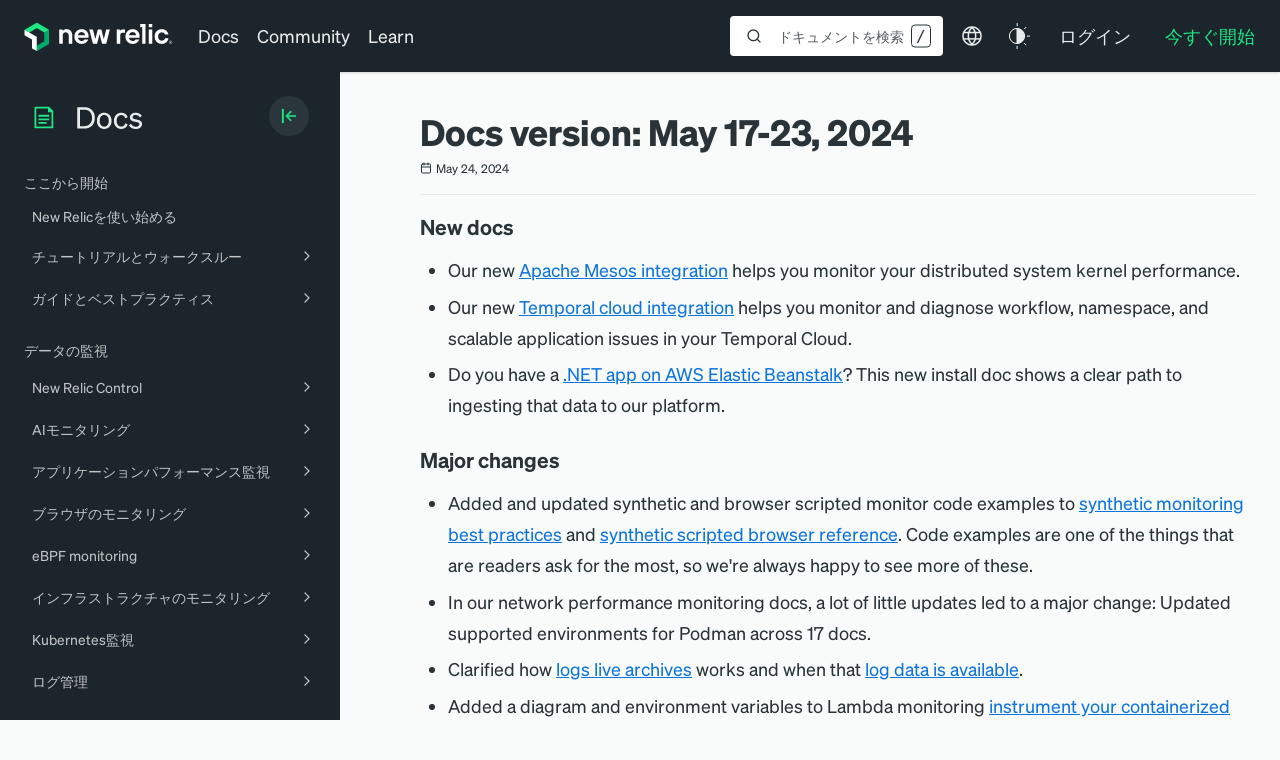

--- FILE ---
content_type: text/html; charset=utf-8
request_url: https://www.google.com/recaptcha/api2/anchor?ar=1&k=6LeGFt8UAAAAANfnpE8si2Z6NnAqYKnPAYgMpStu&co=aHR0cHM6Ly9kb2NzLm5ld3JlbGljLmNvbTo0NDM.&hl=en&v=PoyoqOPhxBO7pBk68S4YbpHZ&size=invisible&anchor-ms=20000&execute-ms=30000&cb=eddhiknibcdx
body_size: 48566
content:
<!DOCTYPE HTML><html dir="ltr" lang="en"><head><meta http-equiv="Content-Type" content="text/html; charset=UTF-8">
<meta http-equiv="X-UA-Compatible" content="IE=edge">
<title>reCAPTCHA</title>
<style type="text/css">
/* cyrillic-ext */
@font-face {
  font-family: 'Roboto';
  font-style: normal;
  font-weight: 400;
  font-stretch: 100%;
  src: url(//fonts.gstatic.com/s/roboto/v48/KFO7CnqEu92Fr1ME7kSn66aGLdTylUAMa3GUBHMdazTgWw.woff2) format('woff2');
  unicode-range: U+0460-052F, U+1C80-1C8A, U+20B4, U+2DE0-2DFF, U+A640-A69F, U+FE2E-FE2F;
}
/* cyrillic */
@font-face {
  font-family: 'Roboto';
  font-style: normal;
  font-weight: 400;
  font-stretch: 100%;
  src: url(//fonts.gstatic.com/s/roboto/v48/KFO7CnqEu92Fr1ME7kSn66aGLdTylUAMa3iUBHMdazTgWw.woff2) format('woff2');
  unicode-range: U+0301, U+0400-045F, U+0490-0491, U+04B0-04B1, U+2116;
}
/* greek-ext */
@font-face {
  font-family: 'Roboto';
  font-style: normal;
  font-weight: 400;
  font-stretch: 100%;
  src: url(//fonts.gstatic.com/s/roboto/v48/KFO7CnqEu92Fr1ME7kSn66aGLdTylUAMa3CUBHMdazTgWw.woff2) format('woff2');
  unicode-range: U+1F00-1FFF;
}
/* greek */
@font-face {
  font-family: 'Roboto';
  font-style: normal;
  font-weight: 400;
  font-stretch: 100%;
  src: url(//fonts.gstatic.com/s/roboto/v48/KFO7CnqEu92Fr1ME7kSn66aGLdTylUAMa3-UBHMdazTgWw.woff2) format('woff2');
  unicode-range: U+0370-0377, U+037A-037F, U+0384-038A, U+038C, U+038E-03A1, U+03A3-03FF;
}
/* math */
@font-face {
  font-family: 'Roboto';
  font-style: normal;
  font-weight: 400;
  font-stretch: 100%;
  src: url(//fonts.gstatic.com/s/roboto/v48/KFO7CnqEu92Fr1ME7kSn66aGLdTylUAMawCUBHMdazTgWw.woff2) format('woff2');
  unicode-range: U+0302-0303, U+0305, U+0307-0308, U+0310, U+0312, U+0315, U+031A, U+0326-0327, U+032C, U+032F-0330, U+0332-0333, U+0338, U+033A, U+0346, U+034D, U+0391-03A1, U+03A3-03A9, U+03B1-03C9, U+03D1, U+03D5-03D6, U+03F0-03F1, U+03F4-03F5, U+2016-2017, U+2034-2038, U+203C, U+2040, U+2043, U+2047, U+2050, U+2057, U+205F, U+2070-2071, U+2074-208E, U+2090-209C, U+20D0-20DC, U+20E1, U+20E5-20EF, U+2100-2112, U+2114-2115, U+2117-2121, U+2123-214F, U+2190, U+2192, U+2194-21AE, U+21B0-21E5, U+21F1-21F2, U+21F4-2211, U+2213-2214, U+2216-22FF, U+2308-230B, U+2310, U+2319, U+231C-2321, U+2336-237A, U+237C, U+2395, U+239B-23B7, U+23D0, U+23DC-23E1, U+2474-2475, U+25AF, U+25B3, U+25B7, U+25BD, U+25C1, U+25CA, U+25CC, U+25FB, U+266D-266F, U+27C0-27FF, U+2900-2AFF, U+2B0E-2B11, U+2B30-2B4C, U+2BFE, U+3030, U+FF5B, U+FF5D, U+1D400-1D7FF, U+1EE00-1EEFF;
}
/* symbols */
@font-face {
  font-family: 'Roboto';
  font-style: normal;
  font-weight: 400;
  font-stretch: 100%;
  src: url(//fonts.gstatic.com/s/roboto/v48/KFO7CnqEu92Fr1ME7kSn66aGLdTylUAMaxKUBHMdazTgWw.woff2) format('woff2');
  unicode-range: U+0001-000C, U+000E-001F, U+007F-009F, U+20DD-20E0, U+20E2-20E4, U+2150-218F, U+2190, U+2192, U+2194-2199, U+21AF, U+21E6-21F0, U+21F3, U+2218-2219, U+2299, U+22C4-22C6, U+2300-243F, U+2440-244A, U+2460-24FF, U+25A0-27BF, U+2800-28FF, U+2921-2922, U+2981, U+29BF, U+29EB, U+2B00-2BFF, U+4DC0-4DFF, U+FFF9-FFFB, U+10140-1018E, U+10190-1019C, U+101A0, U+101D0-101FD, U+102E0-102FB, U+10E60-10E7E, U+1D2C0-1D2D3, U+1D2E0-1D37F, U+1F000-1F0FF, U+1F100-1F1AD, U+1F1E6-1F1FF, U+1F30D-1F30F, U+1F315, U+1F31C, U+1F31E, U+1F320-1F32C, U+1F336, U+1F378, U+1F37D, U+1F382, U+1F393-1F39F, U+1F3A7-1F3A8, U+1F3AC-1F3AF, U+1F3C2, U+1F3C4-1F3C6, U+1F3CA-1F3CE, U+1F3D4-1F3E0, U+1F3ED, U+1F3F1-1F3F3, U+1F3F5-1F3F7, U+1F408, U+1F415, U+1F41F, U+1F426, U+1F43F, U+1F441-1F442, U+1F444, U+1F446-1F449, U+1F44C-1F44E, U+1F453, U+1F46A, U+1F47D, U+1F4A3, U+1F4B0, U+1F4B3, U+1F4B9, U+1F4BB, U+1F4BF, U+1F4C8-1F4CB, U+1F4D6, U+1F4DA, U+1F4DF, U+1F4E3-1F4E6, U+1F4EA-1F4ED, U+1F4F7, U+1F4F9-1F4FB, U+1F4FD-1F4FE, U+1F503, U+1F507-1F50B, U+1F50D, U+1F512-1F513, U+1F53E-1F54A, U+1F54F-1F5FA, U+1F610, U+1F650-1F67F, U+1F687, U+1F68D, U+1F691, U+1F694, U+1F698, U+1F6AD, U+1F6B2, U+1F6B9-1F6BA, U+1F6BC, U+1F6C6-1F6CF, U+1F6D3-1F6D7, U+1F6E0-1F6EA, U+1F6F0-1F6F3, U+1F6F7-1F6FC, U+1F700-1F7FF, U+1F800-1F80B, U+1F810-1F847, U+1F850-1F859, U+1F860-1F887, U+1F890-1F8AD, U+1F8B0-1F8BB, U+1F8C0-1F8C1, U+1F900-1F90B, U+1F93B, U+1F946, U+1F984, U+1F996, U+1F9E9, U+1FA00-1FA6F, U+1FA70-1FA7C, U+1FA80-1FA89, U+1FA8F-1FAC6, U+1FACE-1FADC, U+1FADF-1FAE9, U+1FAF0-1FAF8, U+1FB00-1FBFF;
}
/* vietnamese */
@font-face {
  font-family: 'Roboto';
  font-style: normal;
  font-weight: 400;
  font-stretch: 100%;
  src: url(//fonts.gstatic.com/s/roboto/v48/KFO7CnqEu92Fr1ME7kSn66aGLdTylUAMa3OUBHMdazTgWw.woff2) format('woff2');
  unicode-range: U+0102-0103, U+0110-0111, U+0128-0129, U+0168-0169, U+01A0-01A1, U+01AF-01B0, U+0300-0301, U+0303-0304, U+0308-0309, U+0323, U+0329, U+1EA0-1EF9, U+20AB;
}
/* latin-ext */
@font-face {
  font-family: 'Roboto';
  font-style: normal;
  font-weight: 400;
  font-stretch: 100%;
  src: url(//fonts.gstatic.com/s/roboto/v48/KFO7CnqEu92Fr1ME7kSn66aGLdTylUAMa3KUBHMdazTgWw.woff2) format('woff2');
  unicode-range: U+0100-02BA, U+02BD-02C5, U+02C7-02CC, U+02CE-02D7, U+02DD-02FF, U+0304, U+0308, U+0329, U+1D00-1DBF, U+1E00-1E9F, U+1EF2-1EFF, U+2020, U+20A0-20AB, U+20AD-20C0, U+2113, U+2C60-2C7F, U+A720-A7FF;
}
/* latin */
@font-face {
  font-family: 'Roboto';
  font-style: normal;
  font-weight: 400;
  font-stretch: 100%;
  src: url(//fonts.gstatic.com/s/roboto/v48/KFO7CnqEu92Fr1ME7kSn66aGLdTylUAMa3yUBHMdazQ.woff2) format('woff2');
  unicode-range: U+0000-00FF, U+0131, U+0152-0153, U+02BB-02BC, U+02C6, U+02DA, U+02DC, U+0304, U+0308, U+0329, U+2000-206F, U+20AC, U+2122, U+2191, U+2193, U+2212, U+2215, U+FEFF, U+FFFD;
}
/* cyrillic-ext */
@font-face {
  font-family: 'Roboto';
  font-style: normal;
  font-weight: 500;
  font-stretch: 100%;
  src: url(//fonts.gstatic.com/s/roboto/v48/KFO7CnqEu92Fr1ME7kSn66aGLdTylUAMa3GUBHMdazTgWw.woff2) format('woff2');
  unicode-range: U+0460-052F, U+1C80-1C8A, U+20B4, U+2DE0-2DFF, U+A640-A69F, U+FE2E-FE2F;
}
/* cyrillic */
@font-face {
  font-family: 'Roboto';
  font-style: normal;
  font-weight: 500;
  font-stretch: 100%;
  src: url(//fonts.gstatic.com/s/roboto/v48/KFO7CnqEu92Fr1ME7kSn66aGLdTylUAMa3iUBHMdazTgWw.woff2) format('woff2');
  unicode-range: U+0301, U+0400-045F, U+0490-0491, U+04B0-04B1, U+2116;
}
/* greek-ext */
@font-face {
  font-family: 'Roboto';
  font-style: normal;
  font-weight: 500;
  font-stretch: 100%;
  src: url(//fonts.gstatic.com/s/roboto/v48/KFO7CnqEu92Fr1ME7kSn66aGLdTylUAMa3CUBHMdazTgWw.woff2) format('woff2');
  unicode-range: U+1F00-1FFF;
}
/* greek */
@font-face {
  font-family: 'Roboto';
  font-style: normal;
  font-weight: 500;
  font-stretch: 100%;
  src: url(//fonts.gstatic.com/s/roboto/v48/KFO7CnqEu92Fr1ME7kSn66aGLdTylUAMa3-UBHMdazTgWw.woff2) format('woff2');
  unicode-range: U+0370-0377, U+037A-037F, U+0384-038A, U+038C, U+038E-03A1, U+03A3-03FF;
}
/* math */
@font-face {
  font-family: 'Roboto';
  font-style: normal;
  font-weight: 500;
  font-stretch: 100%;
  src: url(//fonts.gstatic.com/s/roboto/v48/KFO7CnqEu92Fr1ME7kSn66aGLdTylUAMawCUBHMdazTgWw.woff2) format('woff2');
  unicode-range: U+0302-0303, U+0305, U+0307-0308, U+0310, U+0312, U+0315, U+031A, U+0326-0327, U+032C, U+032F-0330, U+0332-0333, U+0338, U+033A, U+0346, U+034D, U+0391-03A1, U+03A3-03A9, U+03B1-03C9, U+03D1, U+03D5-03D6, U+03F0-03F1, U+03F4-03F5, U+2016-2017, U+2034-2038, U+203C, U+2040, U+2043, U+2047, U+2050, U+2057, U+205F, U+2070-2071, U+2074-208E, U+2090-209C, U+20D0-20DC, U+20E1, U+20E5-20EF, U+2100-2112, U+2114-2115, U+2117-2121, U+2123-214F, U+2190, U+2192, U+2194-21AE, U+21B0-21E5, U+21F1-21F2, U+21F4-2211, U+2213-2214, U+2216-22FF, U+2308-230B, U+2310, U+2319, U+231C-2321, U+2336-237A, U+237C, U+2395, U+239B-23B7, U+23D0, U+23DC-23E1, U+2474-2475, U+25AF, U+25B3, U+25B7, U+25BD, U+25C1, U+25CA, U+25CC, U+25FB, U+266D-266F, U+27C0-27FF, U+2900-2AFF, U+2B0E-2B11, U+2B30-2B4C, U+2BFE, U+3030, U+FF5B, U+FF5D, U+1D400-1D7FF, U+1EE00-1EEFF;
}
/* symbols */
@font-face {
  font-family: 'Roboto';
  font-style: normal;
  font-weight: 500;
  font-stretch: 100%;
  src: url(//fonts.gstatic.com/s/roboto/v48/KFO7CnqEu92Fr1ME7kSn66aGLdTylUAMaxKUBHMdazTgWw.woff2) format('woff2');
  unicode-range: U+0001-000C, U+000E-001F, U+007F-009F, U+20DD-20E0, U+20E2-20E4, U+2150-218F, U+2190, U+2192, U+2194-2199, U+21AF, U+21E6-21F0, U+21F3, U+2218-2219, U+2299, U+22C4-22C6, U+2300-243F, U+2440-244A, U+2460-24FF, U+25A0-27BF, U+2800-28FF, U+2921-2922, U+2981, U+29BF, U+29EB, U+2B00-2BFF, U+4DC0-4DFF, U+FFF9-FFFB, U+10140-1018E, U+10190-1019C, U+101A0, U+101D0-101FD, U+102E0-102FB, U+10E60-10E7E, U+1D2C0-1D2D3, U+1D2E0-1D37F, U+1F000-1F0FF, U+1F100-1F1AD, U+1F1E6-1F1FF, U+1F30D-1F30F, U+1F315, U+1F31C, U+1F31E, U+1F320-1F32C, U+1F336, U+1F378, U+1F37D, U+1F382, U+1F393-1F39F, U+1F3A7-1F3A8, U+1F3AC-1F3AF, U+1F3C2, U+1F3C4-1F3C6, U+1F3CA-1F3CE, U+1F3D4-1F3E0, U+1F3ED, U+1F3F1-1F3F3, U+1F3F5-1F3F7, U+1F408, U+1F415, U+1F41F, U+1F426, U+1F43F, U+1F441-1F442, U+1F444, U+1F446-1F449, U+1F44C-1F44E, U+1F453, U+1F46A, U+1F47D, U+1F4A3, U+1F4B0, U+1F4B3, U+1F4B9, U+1F4BB, U+1F4BF, U+1F4C8-1F4CB, U+1F4D6, U+1F4DA, U+1F4DF, U+1F4E3-1F4E6, U+1F4EA-1F4ED, U+1F4F7, U+1F4F9-1F4FB, U+1F4FD-1F4FE, U+1F503, U+1F507-1F50B, U+1F50D, U+1F512-1F513, U+1F53E-1F54A, U+1F54F-1F5FA, U+1F610, U+1F650-1F67F, U+1F687, U+1F68D, U+1F691, U+1F694, U+1F698, U+1F6AD, U+1F6B2, U+1F6B9-1F6BA, U+1F6BC, U+1F6C6-1F6CF, U+1F6D3-1F6D7, U+1F6E0-1F6EA, U+1F6F0-1F6F3, U+1F6F7-1F6FC, U+1F700-1F7FF, U+1F800-1F80B, U+1F810-1F847, U+1F850-1F859, U+1F860-1F887, U+1F890-1F8AD, U+1F8B0-1F8BB, U+1F8C0-1F8C1, U+1F900-1F90B, U+1F93B, U+1F946, U+1F984, U+1F996, U+1F9E9, U+1FA00-1FA6F, U+1FA70-1FA7C, U+1FA80-1FA89, U+1FA8F-1FAC6, U+1FACE-1FADC, U+1FADF-1FAE9, U+1FAF0-1FAF8, U+1FB00-1FBFF;
}
/* vietnamese */
@font-face {
  font-family: 'Roboto';
  font-style: normal;
  font-weight: 500;
  font-stretch: 100%;
  src: url(//fonts.gstatic.com/s/roboto/v48/KFO7CnqEu92Fr1ME7kSn66aGLdTylUAMa3OUBHMdazTgWw.woff2) format('woff2');
  unicode-range: U+0102-0103, U+0110-0111, U+0128-0129, U+0168-0169, U+01A0-01A1, U+01AF-01B0, U+0300-0301, U+0303-0304, U+0308-0309, U+0323, U+0329, U+1EA0-1EF9, U+20AB;
}
/* latin-ext */
@font-face {
  font-family: 'Roboto';
  font-style: normal;
  font-weight: 500;
  font-stretch: 100%;
  src: url(//fonts.gstatic.com/s/roboto/v48/KFO7CnqEu92Fr1ME7kSn66aGLdTylUAMa3KUBHMdazTgWw.woff2) format('woff2');
  unicode-range: U+0100-02BA, U+02BD-02C5, U+02C7-02CC, U+02CE-02D7, U+02DD-02FF, U+0304, U+0308, U+0329, U+1D00-1DBF, U+1E00-1E9F, U+1EF2-1EFF, U+2020, U+20A0-20AB, U+20AD-20C0, U+2113, U+2C60-2C7F, U+A720-A7FF;
}
/* latin */
@font-face {
  font-family: 'Roboto';
  font-style: normal;
  font-weight: 500;
  font-stretch: 100%;
  src: url(//fonts.gstatic.com/s/roboto/v48/KFO7CnqEu92Fr1ME7kSn66aGLdTylUAMa3yUBHMdazQ.woff2) format('woff2');
  unicode-range: U+0000-00FF, U+0131, U+0152-0153, U+02BB-02BC, U+02C6, U+02DA, U+02DC, U+0304, U+0308, U+0329, U+2000-206F, U+20AC, U+2122, U+2191, U+2193, U+2212, U+2215, U+FEFF, U+FFFD;
}
/* cyrillic-ext */
@font-face {
  font-family: 'Roboto';
  font-style: normal;
  font-weight: 900;
  font-stretch: 100%;
  src: url(//fonts.gstatic.com/s/roboto/v48/KFO7CnqEu92Fr1ME7kSn66aGLdTylUAMa3GUBHMdazTgWw.woff2) format('woff2');
  unicode-range: U+0460-052F, U+1C80-1C8A, U+20B4, U+2DE0-2DFF, U+A640-A69F, U+FE2E-FE2F;
}
/* cyrillic */
@font-face {
  font-family: 'Roboto';
  font-style: normal;
  font-weight: 900;
  font-stretch: 100%;
  src: url(//fonts.gstatic.com/s/roboto/v48/KFO7CnqEu92Fr1ME7kSn66aGLdTylUAMa3iUBHMdazTgWw.woff2) format('woff2');
  unicode-range: U+0301, U+0400-045F, U+0490-0491, U+04B0-04B1, U+2116;
}
/* greek-ext */
@font-face {
  font-family: 'Roboto';
  font-style: normal;
  font-weight: 900;
  font-stretch: 100%;
  src: url(//fonts.gstatic.com/s/roboto/v48/KFO7CnqEu92Fr1ME7kSn66aGLdTylUAMa3CUBHMdazTgWw.woff2) format('woff2');
  unicode-range: U+1F00-1FFF;
}
/* greek */
@font-face {
  font-family: 'Roboto';
  font-style: normal;
  font-weight: 900;
  font-stretch: 100%;
  src: url(//fonts.gstatic.com/s/roboto/v48/KFO7CnqEu92Fr1ME7kSn66aGLdTylUAMa3-UBHMdazTgWw.woff2) format('woff2');
  unicode-range: U+0370-0377, U+037A-037F, U+0384-038A, U+038C, U+038E-03A1, U+03A3-03FF;
}
/* math */
@font-face {
  font-family: 'Roboto';
  font-style: normal;
  font-weight: 900;
  font-stretch: 100%;
  src: url(//fonts.gstatic.com/s/roboto/v48/KFO7CnqEu92Fr1ME7kSn66aGLdTylUAMawCUBHMdazTgWw.woff2) format('woff2');
  unicode-range: U+0302-0303, U+0305, U+0307-0308, U+0310, U+0312, U+0315, U+031A, U+0326-0327, U+032C, U+032F-0330, U+0332-0333, U+0338, U+033A, U+0346, U+034D, U+0391-03A1, U+03A3-03A9, U+03B1-03C9, U+03D1, U+03D5-03D6, U+03F0-03F1, U+03F4-03F5, U+2016-2017, U+2034-2038, U+203C, U+2040, U+2043, U+2047, U+2050, U+2057, U+205F, U+2070-2071, U+2074-208E, U+2090-209C, U+20D0-20DC, U+20E1, U+20E5-20EF, U+2100-2112, U+2114-2115, U+2117-2121, U+2123-214F, U+2190, U+2192, U+2194-21AE, U+21B0-21E5, U+21F1-21F2, U+21F4-2211, U+2213-2214, U+2216-22FF, U+2308-230B, U+2310, U+2319, U+231C-2321, U+2336-237A, U+237C, U+2395, U+239B-23B7, U+23D0, U+23DC-23E1, U+2474-2475, U+25AF, U+25B3, U+25B7, U+25BD, U+25C1, U+25CA, U+25CC, U+25FB, U+266D-266F, U+27C0-27FF, U+2900-2AFF, U+2B0E-2B11, U+2B30-2B4C, U+2BFE, U+3030, U+FF5B, U+FF5D, U+1D400-1D7FF, U+1EE00-1EEFF;
}
/* symbols */
@font-face {
  font-family: 'Roboto';
  font-style: normal;
  font-weight: 900;
  font-stretch: 100%;
  src: url(//fonts.gstatic.com/s/roboto/v48/KFO7CnqEu92Fr1ME7kSn66aGLdTylUAMaxKUBHMdazTgWw.woff2) format('woff2');
  unicode-range: U+0001-000C, U+000E-001F, U+007F-009F, U+20DD-20E0, U+20E2-20E4, U+2150-218F, U+2190, U+2192, U+2194-2199, U+21AF, U+21E6-21F0, U+21F3, U+2218-2219, U+2299, U+22C4-22C6, U+2300-243F, U+2440-244A, U+2460-24FF, U+25A0-27BF, U+2800-28FF, U+2921-2922, U+2981, U+29BF, U+29EB, U+2B00-2BFF, U+4DC0-4DFF, U+FFF9-FFFB, U+10140-1018E, U+10190-1019C, U+101A0, U+101D0-101FD, U+102E0-102FB, U+10E60-10E7E, U+1D2C0-1D2D3, U+1D2E0-1D37F, U+1F000-1F0FF, U+1F100-1F1AD, U+1F1E6-1F1FF, U+1F30D-1F30F, U+1F315, U+1F31C, U+1F31E, U+1F320-1F32C, U+1F336, U+1F378, U+1F37D, U+1F382, U+1F393-1F39F, U+1F3A7-1F3A8, U+1F3AC-1F3AF, U+1F3C2, U+1F3C4-1F3C6, U+1F3CA-1F3CE, U+1F3D4-1F3E0, U+1F3ED, U+1F3F1-1F3F3, U+1F3F5-1F3F7, U+1F408, U+1F415, U+1F41F, U+1F426, U+1F43F, U+1F441-1F442, U+1F444, U+1F446-1F449, U+1F44C-1F44E, U+1F453, U+1F46A, U+1F47D, U+1F4A3, U+1F4B0, U+1F4B3, U+1F4B9, U+1F4BB, U+1F4BF, U+1F4C8-1F4CB, U+1F4D6, U+1F4DA, U+1F4DF, U+1F4E3-1F4E6, U+1F4EA-1F4ED, U+1F4F7, U+1F4F9-1F4FB, U+1F4FD-1F4FE, U+1F503, U+1F507-1F50B, U+1F50D, U+1F512-1F513, U+1F53E-1F54A, U+1F54F-1F5FA, U+1F610, U+1F650-1F67F, U+1F687, U+1F68D, U+1F691, U+1F694, U+1F698, U+1F6AD, U+1F6B2, U+1F6B9-1F6BA, U+1F6BC, U+1F6C6-1F6CF, U+1F6D3-1F6D7, U+1F6E0-1F6EA, U+1F6F0-1F6F3, U+1F6F7-1F6FC, U+1F700-1F7FF, U+1F800-1F80B, U+1F810-1F847, U+1F850-1F859, U+1F860-1F887, U+1F890-1F8AD, U+1F8B0-1F8BB, U+1F8C0-1F8C1, U+1F900-1F90B, U+1F93B, U+1F946, U+1F984, U+1F996, U+1F9E9, U+1FA00-1FA6F, U+1FA70-1FA7C, U+1FA80-1FA89, U+1FA8F-1FAC6, U+1FACE-1FADC, U+1FADF-1FAE9, U+1FAF0-1FAF8, U+1FB00-1FBFF;
}
/* vietnamese */
@font-face {
  font-family: 'Roboto';
  font-style: normal;
  font-weight: 900;
  font-stretch: 100%;
  src: url(//fonts.gstatic.com/s/roboto/v48/KFO7CnqEu92Fr1ME7kSn66aGLdTylUAMa3OUBHMdazTgWw.woff2) format('woff2');
  unicode-range: U+0102-0103, U+0110-0111, U+0128-0129, U+0168-0169, U+01A0-01A1, U+01AF-01B0, U+0300-0301, U+0303-0304, U+0308-0309, U+0323, U+0329, U+1EA0-1EF9, U+20AB;
}
/* latin-ext */
@font-face {
  font-family: 'Roboto';
  font-style: normal;
  font-weight: 900;
  font-stretch: 100%;
  src: url(//fonts.gstatic.com/s/roboto/v48/KFO7CnqEu92Fr1ME7kSn66aGLdTylUAMa3KUBHMdazTgWw.woff2) format('woff2');
  unicode-range: U+0100-02BA, U+02BD-02C5, U+02C7-02CC, U+02CE-02D7, U+02DD-02FF, U+0304, U+0308, U+0329, U+1D00-1DBF, U+1E00-1E9F, U+1EF2-1EFF, U+2020, U+20A0-20AB, U+20AD-20C0, U+2113, U+2C60-2C7F, U+A720-A7FF;
}
/* latin */
@font-face {
  font-family: 'Roboto';
  font-style: normal;
  font-weight: 900;
  font-stretch: 100%;
  src: url(//fonts.gstatic.com/s/roboto/v48/KFO7CnqEu92Fr1ME7kSn66aGLdTylUAMa3yUBHMdazQ.woff2) format('woff2');
  unicode-range: U+0000-00FF, U+0131, U+0152-0153, U+02BB-02BC, U+02C6, U+02DA, U+02DC, U+0304, U+0308, U+0329, U+2000-206F, U+20AC, U+2122, U+2191, U+2193, U+2212, U+2215, U+FEFF, U+FFFD;
}

</style>
<link rel="stylesheet" type="text/css" href="https://www.gstatic.com/recaptcha/releases/PoyoqOPhxBO7pBk68S4YbpHZ/styles__ltr.css">
<script nonce="CyL7oVns7y6XcHFQ7H-y8g" type="text/javascript">window['__recaptcha_api'] = 'https://www.google.com/recaptcha/api2/';</script>
<script type="text/javascript" src="https://www.gstatic.com/recaptcha/releases/PoyoqOPhxBO7pBk68S4YbpHZ/recaptcha__en.js" nonce="CyL7oVns7y6XcHFQ7H-y8g">
      
    </script></head>
<body><div id="rc-anchor-alert" class="rc-anchor-alert"></div>
<input type="hidden" id="recaptcha-token" value="[base64]">
<script type="text/javascript" nonce="CyL7oVns7y6XcHFQ7H-y8g">
      recaptcha.anchor.Main.init("[\x22ainput\x22,[\x22bgdata\x22,\x22\x22,\[base64]/[base64]/[base64]/[base64]/[base64]/[base64]/[base64]/[base64]/[base64]/[base64]\\u003d\x22,\[base64]\\u003d\\u003d\x22,\x22woPCuEdjewlabWVUWcO6woh7FRUnBFBsw6Uaw4wDwpZ3D8Kiw5klEMOGwrUPwoPDjsOHCGkBDQzCuCl8w4PCrMKGDGQSwqpOFMOcw4TCmWHDrTUlw6MRHMOaIsKWLgnDozvDmsOowpLDlcKVXzU+VH9ew5IUw60Pw7XDqsO+J1DCr8Kjw5tpOwB7w6BOw7/CmMOhw7YNGcO1wpbDoS7DgCBONsO0woBHAcK+YnPDqsKawqBWwo3CjsKTZSTDgsOBwqIEw5kiw43CnjckWcKNDTtLRljCkMKUAAMuwq3DjMKaNsOow4nCsjoyA8Kob8KOw6nCjH4EYGjChxxPesKoMsKgw71dFCTClMOuKQlxUQ1NXDJjEsO1MWzDtS/DunMvwobDmH5iw5tSwpLCinvDnhB9FWjDqcOKWG7Dhk0dw43DpizCmcOTWMKXLQpAw4rDgkLCm19AwrfCmsO/NsODAMOnwpbDr8O8eFFNBULCt8OnJA/Dq8KRLcKUS8KaaSPCuFBCwrbDgC/CuGDDojQWwrfDk8KUwprDrF5YY8O2w6wvIAIfwotpw5g0D8OLw4c3woMwPm9xwphXesKQw6HDjMODw6YcKMOKw7vDs8OOwqotGwHCs8KrcsKhcj/DpRsYwqfDlxXCowZ7wqjClcKWLsKPGi3Cp8KXwpUSFsOLw7HDhQkOwrcUHcOzUsOlw4/[base64]/Cvn10OGXCqcKUel5Iw6LCpMKveFFgd8KvUGHDusKYXGvDjsKNw6x1IHdHHsOyF8KNHCdTL1bDr1TCgio3w6/DkMKBwqF8Sw7CpUZCGsKyw77CrzzCh2jCmsKJfMK8wqoRLcKDJ3xkw7J/DsOmKQNqwozDlXQ+dFxGw7/DrWY+wow2w4kAdFAMTsKvw4BZw51id8KHw4YRCsKDHMKzOT7DsMOSQDdSw6nCp8OzYA88GSzDucOIw6R7BTgrw4oewqPDqsK/[base64]/DoWHCksOIwplAEcOJwofCuV83w6lOesOuGjPCsGLChHkNQV/Cn8O2w4bDuGUvZGc/[base64]/dyvClWAaeAVSUMKHwrPCgTZqWQMdwoTCs8K4ZcOiwrbDlUnChm3CgsOywqA4Xzt1w6UMBcKgKMOBw7XCtwFwScKEwqt/[base64]/CmjLDo1/DnsKew5pxQmfDqcOpXwxNw7cKwqoNw6PCq8ObVQVTwr/CrsK0w5UlT3vDhcO8w5DCmGUzw4rDlcKDDRppJMOiGMOzw6XCjjLDjMKNwqbCqcOBA8O1RcKgUMO3w4bCqBfCumxew4vCq0RMfDR+wqJ7am0iwonCtUnDscO/[base64]/[base64]/w7jCvBPCs8OTQTVJFUnCj8K7cgkVZk8xI8K6w6vDuD3CkgfDqz4ywrkiwpjDpi3CiSsHUcO7w7fDrGfDusKbLxnDgj4qwpTDucOawodJwpEvH8OPwpjDjcK1CmpTLB3CmCQbwrw7wpgfPcKlw5XCrcO8wqABw7cCdAo7EGrCocK7Hx7DqcKnecKzVQ/CrcK6w6TDkcKJEcOhwp8gTygZwoXDicOfeXHDucOlw7zCo8OawoEIH8KLZVgBP0RSJsOYccOTR8OVXXzCiQ/DvMKmw4lXWAHDq8Ocw5LDtRJOTMONwpV7w4Bgw5cXwpjCq1sDHj3DgHvCsMONY8O3w5pvwobDosKpw4/DlcOQU3UuACnClgItwpXDhwIuPMOfQMK8wrbDksO/[base64]/CuDjCt8KcNsO9UMOIwrnDslXCqiYewo3CvMO+w7YHw6NOw47CscOPSCfDh1V/[base64]/V8OswpZGacKPwqfCmX/DrlfCsMOMwp17JHEiw4AlVMKYelc7wrMoF8KzwrDCqltfE8OeGMKHRsK4BMKoPy/[base64]/DhyTDjMKgwo8vwpszXkzDpRMCURDDhcOiQsOfG8KQwrjDuzAoYcO3wog1w5XCtnElWcO0wrE5wpTDrMKYw6kYwqUuIiphw6kodiLCgsK8w4k9w4PDoQAKwp8xZxlCelbCgF4+wqHDmcOANcK1CMOHD1nCqMKTwrTDtcKgw7Qfwp17I3/CiibCnU5nwofDpDg/MUfCrlVNVkAAw67DkMOsw6Rrwo7DlsO0CsOkRcK1AsOXZlVWwpTCgh7ClgHCpw/ChGHCj8KFDMO0flo7O29CaMObw5FKw59nU8KCwrLDuHMABDsNwqDCmhESdB3ClgIZwq/[base64]/[base64]/Ct8OGdDQOwoB5wo1oThLDuD/DnMKtw6Ekw4rDoUMcw6UxwqBiMHvDhcKqwoEGwpswwrNIwpVpw7Buw7E0Yx01wq3CjC/Dk8OawrzDjkc6HcKCw5jDp8KALRA0GyrCrsK3PjPDh8OZR8OcwoDDuhdUP8KbwoF6GMOuw7oCVMOJDsOGbXVSw7bDvMOkwo7DlmAJwo5zwofCvwPDocKOXVMzw7d9w6MVDxDDlcO1aGzCpDQEwrxbw7cFYcOaTSM9w5XCt8O2HsKgw5Rlw7ZFdistRjXDoXkCGMO0Ty/DhMOVSMOGVwZOD8KfLMOiwpjCmzjDg8Oyw6Uyw7ZnMRt+w63CtjEDRsOVwqoPwozCisOHUUstw47Dlzx/[base64]/CoFLCly7CpgAiTnbCgMOswrHCrsKVbU7CkcO3Uiw8HXk9wojCoMKAXsKCBBjCm8OsJClGYyocwro2f8KUwobClMOTwp85UMO/PTInwrPCggEGSsOowqTCvngOdxxaw4vDh8OFLsODw47CnA9TF8K6d0/DihLCsh0Pw60tTMOURMOHwrrCtWbDh0kBI8O2wqxEMMO/w6PCp8KdwodmDDg9w5TCnsOPbRdeUzTCklArb8OIIcOdNABgw7zDhVvDssKbc8OqesKiNcONb8OIKcOpwo5qwpJ6AkDDjxpFPWbDiAnDsw4LwoRqDjMzSDoFaD/CscKMScOWIMKCwpjDmRjCoADDnMO6wp/Dm1Rvw4nCjcOLw4kZAsKie8O9wqnCnBnCqF7DkhxVV8KzYgjDlD5QRMOvw50ewqloXcKUPTkmw6fDgzNWYRpAw4bDhsKGIxzCq8OOw4LDt8Oow5FZK2B4wojDucKhwoJ8D8KJwr3DmsK8NMO4w5fCr8K4w7DCqksMbcKewqZ/wqVWZ8KCw5rDhMKiM3HCn8KSdDDCiMKiAz7DmMOkwqbCqmrDkELCs8OuwotCwrzClcKrDjrDih7CnSHDoMO7woHDgkrCtmwRwr8xIsOnfcOzw6fDpwjCvB7DuRjDqRJ/[base64]/wozDonhJDkrDlVXCs8Kcw51Pw51jOsKOw6rDiiDDpMO9w5wEw7XDo8OhwrPCuwLDl8O2w48KdcK3ajHCrsKUw7Q9YHAtwpwFUcOSwofCp3/DrcO3w5zClkjCpcO6f0rDim7CvA/CshRpYcKcacKtP8KFb8KYwolUYcOrEnVkw5lJF8KOw7LDsjs6Q0lxf3kWw6rDssOuw6QoL8K0DQ0xLkF2TcOuBnNxdTRDUVcMwoJhHsO/[base64]/Dny/DrcOHCyTCpFnDq8Knwqd/fMOQWltMw5F2wrjCmMKbw6duIiI4w6DDoMKAAMOYwp/DisKyw4d5wrAzETFJCi3Dq8KIVE7DicOzwrLCplXCvwvCrcKtOMOfwpF6wrTCtVhGIkIqw63CrFnDuMKywqDClDU9w6oTwrt/NMOPw5HDmcO0MsKWw4hQw7Ylw54pA2d8GxHCvlLDgm7Di8OnG8OrLTgLwrZDLsOwbSNVw73DrsK8YDHCi8KZMz5gSMKQCMOoEmfCsVBJw6kyAXbCk1kGE1fDvcKTLMO2wp/[base64]/DqxfDlxvChsKMwrhpHcOTwpPDiCzChcOqEC/Dg3xDYStMUsK8R8KyQhrCvyhCw5cFNSvDucKfw5fCg8OEAwAEw5XDn0BOCQfCjsKjwrzCh8O8w5vDmsKlw7fDncOdwrlXaD/[base64]/CkMO2AcOBwqTDoMKUwppSUcKdWDZuw43CucOGwpPCrm9NKD8kWMKRBmPCh8KvWnzDscK8w6zCp8K0w4nCrcOGT8O/[base64]/DhjEgD8OWQhXDs8OlwolLPxZgwq4Lwo4wChHCiMKtUnFKPTIvw4/CicOiC3TCrXrDsT8aSsO7a8KAwoItwo7DisKAw6rChcKCw5UTBMKTwq0cKMKywrLCr2TDkcKLwrbCl3BWw57DnU/CtxnCjMOTZSzDo2hCw5/CowUhw6TDg8Kvw57ChDHCjcO+w7J0wqnDrW3CpcKbDQ0ow5rDlS/DqMKmYsKtQ8OAHynCn1lETcKSa8OLBkrCvMOHw4k2BH/Dg08rRMKAw5bDhcKDQ8OfOMOhbsOuw6vCu3zDhxzDosKlfcKnwopjwqTDkQw6KU3DoknCm1BTd3RjwoLDj3HCo8O8cCbCncKkPcK2U8KmZG/[base64]/CjMOIw4g3KMK1dMO/w65odsKiw55AwovCpMO5wozDpcK3wr/CuFfDiA7CkljDvcOYUsKubsOzKsOKwpnDgcO6JXrCrnBmwr0qwrAUw7/CgMOIwr8zw6PCpFc5WEILwoUpw6TCqw3DoXldwrvCrQtXJUHDoytZwqjDqB3DvsOuETpZQMOww43CocOgw7ojKMOZw67CrxfDoi3DrGcow7NAaEY8wppBwrcJw7AsF8KsRTrDjsKbeD/DlCnCkCHDvcOqYD5uw6LCoMOOCzzDg8KBGsKww6YXdsO7wrk2XF12WQ4Jwr7Ct8OtIsKow6jDiMOndMOHw6tCMsO6DVDCgW3Dq03CoMKuwpzCiigewogDMcK7NMOgNMKVB8KDc2rDgcKGwqo+cSDDqQo/[base64]/CiRzDgMOPw4XClcOEw53Dogkww5HCs8OEKsKZw5dxDcOmasKLw4VCMMOXwpE5YcK4w5nDjiwkeUXCp8OoX2gOw6VmwoHCnMKFJsOKwqF3w7/DjMOuM2JaVMKVIsK/w5jCuGPCvsKsw4TCtMOofsO+wqzDg8OzNnPCrcO+KcO0woxHKzAYFMO7wol/[base64]/DmMK9wq0VwpXDtcKfwr3DpTcBw54+woDCg2zDvg9FMhJEL8Oww4jCicO+B8OQa8O4TMKPNghZeTRhGcO3woddWzjDh8KLworCnUcOw4fCoklIAMK/AyTCisKGw7HDu8K/XyNeAsK+U1DCnzYfwpjCssK2LcOvw7LDrjzCuhDDqlDDkwXDqMO3w43DvcKsw6BzwqTDhW3DicKlPC5Mw7lQw5TDvMOCwpvCq8OkwpdOwqXDuMKCE2zCvjzCplNGTMOqfsOkRnlwElXDk0ciwqQRwrDDlhUpwo9uwoh9X0jCq8KnworDmMOOfsOtEcOLeEzDr1PDhn/CoMKQdiPCtsKwKhtbwrDChmzCqMKLwpzDozLCkAI8wqJYFcKeYEtjwqkKJCjCrMK/w6Anw7hoZiHDm3NKwrdzwr/DhGrDoMKow7ZJM1rCsQjCuMKjCMKpw5t2w6MdAMOtw7/[base64]/DvsKLPy/[base64]/[base64]/Dl3LDh8K4DzgJZcKqw4rCh34oeCDDhSPDuCRRwozDgMK0TCnDkRQYN8OywrHDkk/Dq8OdwoNLwoBFJhoXJHhIw63CgMKVw694HmPDkkHDkcO0wrDDqAnDtcOQAR/[base64]/Cn2fCjsOxwpIQI8OvcwXDmsOpcQVtwoFsQinDpsKVw7TClsO4w7EFUsKEMCI3w4kXwrouw7rDg39BHcKgw5TDgsONw43Ct8KswoXDgC8TwqjCjcOww7heJsK5wpdRw5fDqT/Ct8KRwoLCjFsow6kHwonCvw/[base64]/aHXCn8O5w4HCsys4FMOuwqMgw4ozPsKNPcOywo57VEofA8O4wrDCpyTDhi4awpdyw77CoMKZwrJCbkvCoEdZw6A9w6rDlMKIYW4xwp7ChGEUXzEBw6XDn8KmV8KcwpXDq8OEwrTCrMKBwoIcwrN/HzlPVcOcwq3DnxsTw4DCt8KTTcOHwpnDjcK0w5XCscO+w6bDg8O2woDCl0zCj0/Cm8K0w5xKZsOzw4UyCnvCjgMfF07DicORQcOJaMOvw6HClCtuRcKZFETDr8KEQsOGwqdRwqlcw68kG8OcwosMR8ODYWhSw7drwqbDtj/CgRoTGXjCjm3DlD1Qw5sswqbCiX4Lw7LDg8KVwqwgCgDDjU7DqMKqB2PDjsKhwqITbMOiwqbDq2MOw6sfw6LDk8OEw5EOw6gVI03CpA8hw5Jlwr/[base64]/CkARXS8KMScO5wpnCn3kadhnDiMKvwofDosK0wqY6IQPDmSnDkAIkP1pNwr56IMOzw5PDgcKxwqHCtsOsw5vDqcKIE8KDwrEnAsKCMzI5SVrCgcOAw5ohw5gNwq4pacOhwo/Dn1Frwqs5IVt2wrhTwpdfHMODRMObw4LDj8Ohw4hdw5TCrMOZwpjDkMOHZhnDvVrDuD5tVj4hHV/ClsKWZsOFOMOZB8OmPMO8f8O5K8Oow4vDmwEyFsKQbXkNw7fCvh3DiMOdw6DCujHDiT4Lw6JuwqbClEY8wp7ClsKkwr/DszjCgnvDlTrChGEhw7LCkGASLMOpexLDi8O2KMKew7fCoxg9d8KBMmbCi3zCszwYw5dSw4/Dsi3DplHCrAnCgFciRMK1HsOYOcOiRSHCksONwr0ew6vDm8O8w4nCusOJwpbCgcOYw6zDvsO2wphJbk1zfnPCv8OPTmtrw50Dw6A0wq7DhRHCo8K+LXzCs1PCgFPCkU50ayrDtAdfam03wpshw7E/ayvDqsO1w4bDt8KsPhFxw4J+Y8Kvw5Y5woVEd8Ksw5vDmTdhwpgQwrbCoyUww5tpwrbCsinCih7DrcOYw6rCgsOPMcOKwqrDky8Swrc6wqBKwq5Qa8Oxw4BUT2QjFUPDoXfCrMORw7TCnw3CnMKoGTLDkcK0w5/Cl8OSw63Cv8KCwqgwwoEXw6pKYSENw4A1woM+w7zDuyjDsHJMJglUwpTDiRZsw6nDoMOmw6vDugE6DMK4w44rwrfCo8O0RcOJNRTCmTXCtHXCkQYpw4Zjwr/DtTlLTMOPdcOhUsK4w71JG3hQLAHCr8KyHmgSw57ClVrClkTCmsOyGcKww7QxwocawoB6w5LDlijCuBcpVRQLGUvCuT7CowTDgyI3F8OXwoUsw7/DuALDlsKMw7/DlcKlelXCo8KfwqYlwqvCicK6wogFaMK1QcO1wqPCpsOJwpRhw4wuJ8KpwqjCk8O7BsOfw5MVD8KiwrtYXnzDiRHDq8KNQMO0dMKUwpTDsR1DcsOfUsO/woFWw4YRw4Vww5tEBMKXZijCtkdmw444OWJgJHzCi8OYwrpNbcKaw7/DpcOJw6lIWjoGbsOjw6Jfw5BbJicyQkPCqsKJFGnDosOZw5seETHDj8K2wojDvG3DjTfDsMKGQ1rCsgMTF0/DrMOiwqfCvcKAf8O9O0F1wrcIwr7CiMKsw4vDnzVbVVJqJzVjw58Nwq4Vw5MseMKMwoYjwpoxwobDicONMcOFBhc5GSXDm8Ozw4smEcKMwqwOHsK0wrgQCMObEMO8csO2BsKcwq/DgiHDh8KAVHsvbsOMw4Bnwq7Csk1HTsKFwrwSMhfCjwIBGR9QbTLDmcOtw5zCuCTCjcOFw40Gw6YnwqAwccOswrE7w6Mvw6bDiE1hJcKuwrgVw5Y4wr3Co0w8MSLCtMO8dT4Uw4jCtsKMwoTCiHnDpMKfMT81P00fwqkBwpvDgj/Ci3Bswp5He1HChcK8R8OpTcKkwpHDj8K5woXCnyfDhlFKw4nDmMKtw7hfY8KYa2rCh8OyDEbDmSwNw69EwrAAPyHCg3BUw6LCuMKZwqEVw5t5wr7Ct0syX8OQwr9/w5hkwqBjcHfCq27DjAt4w77CrsKMw6zCi0UswqI2aTvCj0jDu8KaQcKvwpXChxnCrMK1wqojwqQhw4puCnDCq3AoNsO5wrAuaxbDksKWwolyw7MZDsKLVsK+eSdXwrQKw4lrw6BNw7Nww417wojDvMKUD8OCDsOYwqpNacKhHcKVwrVmw6HCs8Oxw5/Ds07Dg8K4JyYwc8K4wr/[base64]/CtUPDoMKpwq/Di2/[base64]/DssKrWMOCL1TDm8KQw5rCqFF3wogjNFkuwpnDtxLCp8K6w7kcwrF/NGfCh8OeZMO8chgzfcOww4jCnkbDhmHDrMKbWcKqw7Rpw6HCoD9qw7YDwqTDnMOwbz4KwoNNR8KsOcOqKyxvw6LDtMOpawdewqXCi1ACw51ELcKewo4KwqhKw4ceJcKhw6FPw6MCXzdnbsO/[base64]/wqozwpzDssOrw5TCm34aw5XCn0kswqNwVFnDjsKqw4bChcO/JgJjCUJMwq7CvsOGOXnDvQFLw6PCpWsfwqDDtsOxRhbCiQDCtCfCgTjCisOwT8KRwrE8LsKNesOfwoM9RcKkwolEE8O+w6xiYg/[base64]/DhsOLwpLDoMOSwpd9V8O/[base64]/w7DCtnjChMK9EcOGVitLwrPCth0aeAwywqZ2w7TCucOywqnDo8OIwrPDjy7CucKpw6QQw6EEwphfWMOxwrLChkLCt1XCsDBDGsOiOMKrIG4ww4wPVsOJwosvwqpfeMKEw5o9w6leBcOqw4lTO8OfMMOaw6MWwpAaP8OZwpdjSz5xajtyw7UxKzjDj35/wqnDgmvDk8KsfjzClcKowq/Dn8O2wrAEwp9QBhojCAFtJ8OAw4tlXBIiwrpyCsKIwrXDlMOQRivDscK/w5ROAgDCkjpuwpR3wrUdNcOGwr7DvQAIRMKaw6wrw6TDuwXCvcOiB8K1LcOePXvDnCPDv8OMwrbCikwOVsOow57DjcOSAm3DucOPwoBbwqTDh8OqDsO/w63CscK0wrfCgMKXw4PDscOjVMOWwrXDgzZ9IG3CtMKiw6zDgsKHDHwZGMKjPGxdwqYiw4rCjcONw6nCh0/Co2ojw4ZxMcK2DcOvGsKnwq8iwqzDkX4vw7tkw4bCvMO1w4ocw5UBwobCq8K8ABgfwqk9OsKoGcO3PsOqHzPDgw4TX8OJwoLCgMOrwqAiwoglwpZMwqNbwpY/[base64]/wr/[base64]/XMOuCMOrwrTCusOlw6XCnMK/AcK8WU9swr3CqcOUw7B6woHCoE7CjMO8w4bCjAzChEnDrHAJwqbDrER1w5nCikzDmGk4woTDu3XDp8OZVUTDnsO2wqdoKMKSO3o+E8Kgw6Anw7XDpsK1woLCqTYENcOYw7PDn8KLwoRCwr8JdMKNfVHDm2/Cj8KswrfCqcKSwrB3woLCuX/Cni/CpcKaw75AGXQCTQbCuFLCgV7CpMO8woPDgsOEKMOLRsOWwro0K8KUwohGw6t7wr9Bwrk6IsOzw4bChA7Cm8KAMWIYOMOEw5bDuylKwrBuSMORE8OpZG/CkHtPclbCtC5Bw60beMK4MMKMw77DlHnCsBDDgcKIS8OYwq/[base64]/PSPDuMKmAMKRw5BCbsOtwosyw7DCq8K+JsK3w7k4w7B/T8OJaVDCgcObwqNqw5DCjsKaw7fDl8O1MBfDrsKVPlHCnXjCtQzCpMK4w7shSsONC34aD1RtYkBuw5bDuxEWw6TDhWTDrcOZwrAww5TDsVpJKUPDiE48C2vDpzwSw74QLwvCl8Orw67CuxJew4Bfw57DuMKwwqXCj1/CtMKMwopRwrrCq8OPTcKzDQkkw64zGcK9QMORbihOfMKYwq3CsQvDpkhRwp5pA8KcwqnDr8O/w79fZMOTw5LCj3LDjW0Ic2EDw71bAWTCssKNw79AFBBtY1chw5FXwrIwHsKkWBNTwrJ8w4dUVX7DjMODwplzw7zDrkQlesOEP19+SsO8wovDr8OGOcKBLcKhQsK8w50/CidywqoWKU3CtDHChcKTw5hnwrUywq0JIXDCjMO+cQQTw4nDv8KMw5l1wo7DnMOuwopeWSQOw6Aww6TDs8KzVMOHwoBxT8KOwrlpAcONw5QUDTLChnbDvyPCmMKabMO3w6PCjy15w4s1wo0xwpdaw5dpw7JdwpYGwpnCqhjCgRjCmwHCg1oEwpp/Q8KAwoNqLCBiHjVfw5ZjwqY9wqDCkFcfMsK7dcKXB8OZw6LDkFdBFMOrwpnCk8KUw7HCuMK8w7vDuHlbwr0/KQbCjcKdw7NGCsOtYmV0wo04a8Okw4/CtWUVwq3DvWfDm8KFw7AWFyrDu8K+wr8ZaRHDi8KOJsKVVMKrw7cZw7AbCyrDm8OrDMOFFMOPY0bDg11vw5jCn8KeM2jCriDCogFCw5HCoCVCP8K/ZcO9woDCvGBwwrvDqUvDhGbCh1/[base64]/DmsKGXcOLDg/[base64]/EMO9wozDhMO1bXTDkG/DjcKPFcOGwoMSw7DCi8Ozw6XCpcKyUkrDjMOdLmrDscKpw5jCjsK6Q1HCs8KwasKkwrs3w7jCosKwVhDCrXVhfcKewoDCohrCsmFXNX/Dr8OITULCvXnCkMOUCy0PK2DDuAfCqsKQfg3DmlfDscOSWMOww7Yvw5vDlcO/wo54w6jDjw8dwqDCpxTCixrDuMOMw5oKaXbCmsKaw57Cmg7DosK7AMOGwpcWOsOZF3bCjMKJwpPDsHLDkk5/wrlPAm9sdB96wo4aw5PDrmgPJ8Okw4x2dsOhw43CpsOTw6fDuAZ2wo4Sw4E2wqFEajLDkiszO8K/w43DuwzDgAJSD0rCpcOYFcOCwprCmXjCsVJTw4IIwrjDjjbDrFzCmsO5DcOYwr4oIBXCk8OHSsKMTsKVAsOEWsOaTMKmwqfCsANVw7Rufxotw5IMwoc+NgI/F8KNNcK0w7PDmcKxcnnCsi5qfT/[base64]/w49xSMOgQyLDtX4PKgPDo8OQC8O2cHwUCizDrcOOOWzCq3nDi1nDnWgLwpTDiMODQ8Oww77DscOuw7PDnmQqw5nCnTnDnjHCjxx2w6Miw6/CvcKDwrPDt8ONOMKuw7zCgsOowr/DoEV3aBDClsK3SsOTwppEUVBcw54TIkvDpsO9w5bDlsOkFEPCkx7DvTPCkMOqwqReEXXDncOSw5Bow5zDi0Z/BcKLw5Q+BzbDvXp7wpHCs8OzOsKNQ8KQw4YGEsOhw7HDtMKkw79pbMKiw4HDnhxWXMKswpbCr3rCscKkRnt3WcORdsK2w5BKWsKIwp4OZkc9wrEPwosgw5zCsT7DmsKhGk8owrNMw7ouwqw/w50GI8KiT8KzUsOuwo47w402wrfDpVJ/wrRuw5PCqhDDnwsZVz1Yw6lPPsKVwprCssOJwpDDgMKewrYgwo5owpF4w4scwpHChQHCv8OJM8KaTV9ZWcKWwol/[base64]/Cj0HCpE1+w41LwoXCsWfCgRnDownDpMK3MsOTw5wSaMOmHgvDocKDwp/Cr34qFMKTwozDm1/CjmpTOsKXSWvDgMKKLxPCoyjDgMKxEMOiwrJGOj7CqRjDoCkVw7TDkQbDnsO4w7JTChZRGSdecl0LOsOCwogUZ2XClMODw7fDi8Olw5TDul3Dp8Kpw6XDpMO0w7MsQGbDskQGw4rDicOnAMOkw5/DrhXCrlwxw60nwolsU8ODwojCoMOyUXFBOyPDnxh/wrXCuMKMw6h7LVvDokwuw75xRcOHwrjCn3UQw4lbd8OuwroowrQkCiNiwq49KBswCjPCksOzw5UJw5vDlHBmHMKMS8KxwpVpICfCrTg6w7oLB8ODwqtSFmPDksOawpMKUHJxwpfCkVEtN2JawrhOV8K2dcOdOmV+WcOuPH/DgXLCuRolEghrC8ONw7LDtmFDw44dLkoBwrJ/[base64]/CvWzCtkU9P05kTcKsUMKPw5TCnnMUbCHCk8KRwpvDn3fDuMOEw5rCsz8Zw5BHRsKVEittMcOeXsO+wrzCq0vCgg96E1HCh8KIHWVXC0Riw4/CmMOvO8Omw7Usw4cmCXV6XsKGZ8Kuw7bDncKYO8KOwq0+w7DDuw7Dh8OZw4zCo0IJwqJFw63Dq8KzC0kMA8OiesKhf8OHwp5Lw6h/NX3Cg297FMOzwqIZwrXDgRDCjQrDnwvCusOWwqnCkMOfaQosK8ONw7HDtcOmw5HCp8OidGLClE/DusO/[base64]/Dm8ONw7FPwp7CnsKoa8OEw51Nw7U9CsOcXB7CuVHChH9Jw6HDusK5EXvCgHIOOjPCgsOJdMO/wpQHwrDDosOoeQhQAsKaMEtdFcORRVbCoTl9w5zDsEwzwrvDiUjClwRGw6cBwrDCpsO+wonCilArX8OKAsOIRXsGeSvDo03Dl8KhwpjCpyhrw7fCkMKQA8KgasOAdcKaw6rCmEbDlsKZw5hnw6t5wo/[base64]/w4LCrjcMX1DDrcOrwp9nwpthCMKQbELCpMKuwoLDljE0G3nDkcOuw61LPlzCtcOqwoZdw6zDhMOtcWElXsK8w4xSwqnDjMO/[base64]/[base64]/CqcK4wqPCv8OzwpDDscOzw5HDkyLDjcK8KsK3wrNKwoHCo3PDjWLDulEdwoZUTMO6Ty7DgsK1w4ZuXMKkRkXCvghGw7bDq8OGEMO1woJqHMOnwrRbXsO2w688AMOdPcO4PHxWwo3DrgLDkcOVMsKLwpLCpsOmwqhXw4HCqUrDkMOow6zCsknDo8K0wotFw5/[base64]/wr8/wq3Cim9nw51vwpJUTcONw6TCmcK4UHHCv8KTwrd1JcKkwrDCssKPIcOlwoZddgrCnE8Gw73CrzbCiMOPHsOKIy1Iw6DCnX8mwo5kRMKEaFLDpcKJw7smw4nCg8KgScK5w58HLsObBcOCw7lBw7pPwrrCisO5w70Jw5LChcK/wrPDu8KkE8OBw7otfApvfsKmUknCmWPCvTnDhsK+YA0gwqZ8w4UKw73CkDEbw47Cv8OiwoMyA8O/wp/DjwIDwrZTZGbCkF8vw50RFjMQe3TDui1vIUEPw6tHw6Vvw5nCpcO9w6vDknzDhHNbw4rCt0NyW0XDhMOZSwFfw5VJWALCkMOSwqTDh3vDu8Kuwq9Qw7rDj8KiPMOVw7omw6PCrMORBsKXUcKbw4nCkR/[base64]/[base64]/w7jDmcKsRmDDgTx2IcK9S8KawoTDu0d3NHsPNcO+dMKdKMKXwoNgwo3CkcKMLznCvcKCwoVKwopLw7TCjmM7w7UCYwoyw57CuUwoJ0Jbw77DgVAIZFXDmMKhYjDDv8OZwr4+w4RTRcOTRh9hSMOEM1l7wqtawpUpwqTDqcOgwpohFXRDwqV6LMKTwr/CrW18cStNw6s1V3XCsMKcwopFwqxcwojDnsKxwr0TwrRDw57DhsKEw7jCqGnDtcKrJidFXX9Jwo8FwrIyXsOOw5fDg1oCHUzDmcKFw6VuwrIzasK9w6VpX3/CkxkKw50uwpHClArDmyQSw77DoWzCvzDCp8OBw5krNgUZw6xjK8KCRsKGw6PCkk/CswvCsWvDkcOww4/[base64]/CplrDjMKQw6deSg7CvsOnw5HCqWjDusO3wobDlAbChsKXf8O/eXMFHlzDlEfCh8KYdMOcF8K/eUNFZT8mw6oBw6TCtsKwCcK0PsOEwr0mACl1woVHMAPDijF3QF7DuQHCq8O6wpDDgcOiwoYOJm/DgsKFw4LDrmQ6wqg4CcKlw5jDlh/CqAxOIcOUw6cgMgcHBsOzD8KiATLDgxLChAcZwozCpHBYw6nDmB00w7nDug5gczUxEFLCk8KZKjNyc8KWUCwOwoFKHgQfamslH18ww4XDiMKHwr/CtnnDlSEwwpojw6fDuALCu8OBwr1tDS8IP8Ouw4vDnk9hw7bCncK9ZV3DrsOoGcKvwokGwpTDrGIwEzUqAFzCtV1mIsOSwpQ5w4Rdwq5Pw7vCi8Orw4d4VnwOJcKBwpUSfsKEfcOhNxbDok4Vw5PCgnnDssK0TF/DsMOnwoXDt1E/wo/[base64]/[base64]/LcO4w6vCicO+ZU1nfg/CvQbDowrDmsK/[base64]/w4zClsKhw7B0wp7DpcO6w7rDhjNGZFjCsic4wrXCgMOeQy/CqcOyc8KsAMOawrrDg1VLwqfCkWoKKV/[base64]/CsHIQI8ORYgzDjhgaw4fCucOwEcKewrHDh1PDvMKTwpwlL8KzwqbCssOXfzZPcMKww6PDoWIWQxlaw6/DvcKUwok8Lz3CrMK5w5fCu8KUwo3CvGwkw4t7wq3DuE3DqsK7UksXeWc1w6gcT8K+w5VwISzDl8KPwovDtnohE8KCHsKAw50Kw5l0G8K7IVvDmAI6U8Oow4p/wr0dE31DwpEwQ1PCsBDDu8KEwp9jFMK6aG3Do8OswonCn1rCrMO8w7bChcOwAcORC1DCpsKPwqPCmV0lSWbDo0jDvzPCucKadVkzccKYIcObFDQ5Dh8Kw7djQSnChHRdLFFlfMO1cyTCjcOAwrHDjSo6U8OVYxXDvhzChcKOe0tywp92aWzCtGYAwq/[base64]/woLCisOCJ2LCq2cXBsOHe8KRI8KuSMOAw4xGw7/CkXoIemTCh1/Dk3jChnxPasK7w4JuIMKLHX8KworDvsKxEnNwXMOJDMKSworCsQHCig0vNSB2wp3ChkDDqGzDhEMpBANVwrHCulfDjMOVw5A2w6QjX2NWw50/HWV9McOKw7MAw4sYw54FwoTDoMKew6/[base64]/IF4lSsKDXMOkwrpgbcOyw5QcISc/w4jCjTdnXcO+cMOkMMKSwqpRZsKAw7fDugAIAQwuV8OxAMOTw50/Nm/DmHojNcOBwoTDjRnDtzJgwojDv1/Dj8Kqw7jDqE07QmMIJMO+wqICMMKzwqLDrMKXw4PDkR0Cw4VyaFd/GMOOwojCjHArXsKHwr/CjQBXHH/CiG4UXcKmAMKpSkPDh8OhbcOgwr8mwpTClx3DlxZEHDRCb1/DksO0NW3DocK5GMKJDzhDG8KgwrcxT8KVw6hdw67CnwTDmsOBZ3jCvQPDsV3Dt8KNw5hvQcKGwqDDs8OCOsOfw43DjcKUwqVGwpbDtsOrIxU/[base64]/DocOQOsOsF8KSDXvDt1fCgsOiw6jDpsKzNwHDvMO9TsK9wqTDlzzDqcOkdcK1E2pObR4bU8KNwq3Dq1zCrMOaAMOcw57ChV7Dr8OcwpInwrtxw6UbFMKqMWbDg8O9w7rChcKaw4sCwql4IBnConIbQcORwrPCsHnDosO/ecOkYsORw5Z5w4HDgA/DinN9TcKrcsOKB1BCJcK8Z8OwwrkZLMObR33DkcKGw4LDusKScl7DhUgCYcKRJUXDusOJw4tGw5hkIC8ldMK6YcKXw63Cp8OTw4vCj8O/woDClSbDuMKPw6FdBCfCq0HCpsKZS8OJw6HClHdFw6jCsRsLwq/Dhl3DrxZ+TMOiwpVdwrRWw5/DpcOqw5XCo0NvcTnCsMOdV0BQWMKEw7V/Mz7CjcKFwpzDqAYPw4UhZ2E/[base64]/w40Ow7XDh8KABsOwScOfw5/[base64]/w5PDjMO4RcKDH8KCdnEiByrDucOvPwDDn8KSwrzCncOyR3jCpyA/VsKVMUXCkcOPw4AWGcKPw6RqJ8KROMKRwqvDn8KEwrbDscKiw6wIM8K2wqIw\x22],null,[\x22conf\x22,null,\x226LeGFt8UAAAAANfnpE8si2Z6NnAqYKnPAYgMpStu\x22,0,null,null,null,0,[21,125,63,73,95,87,41,43,42,83,102,105,109,121],[1017145,797],0,null,null,null,null,0,null,0,null,700,1,null,0,\[base64]/76lBhnEnQkZnOKMAhnM8xEZ\x22,0,0,null,null,1,null,0,1,null,null,null,0],\x22https://docs.newrelic.com:443\x22,null,[3,1,1],null,null,null,1,3600,[\x22https://www.google.com/intl/en/policies/privacy/\x22,\x22https://www.google.com/intl/en/policies/terms/\x22],\x22IklqEB3gs2HcTKAtDTXFRLDdRNHxZu9EDGBFo+SxdAM\\u003d\x22,1,0,null,1,1768747716079,0,0,[79,30,121,63,159],null,[125,91],\x22RC-tAnmcPS_SOferA\x22,null,null,null,null,null,\x220dAFcWeA6fT2f1BqEDHxyLbbrkvCZfnTHtW8IUTyQbPE64m7gJ0Wny3TKMX4BmhSLRhDGYCZRvrVohH5fvXmHyqT-i4Sq1tPzYfA\x22,1768830516003]");
    </script></body></html>

--- FILE ---
content_type: text/html; charset=utf-8
request_url: https://www.google.com/recaptcha/api2/anchor?ar=1&k=6Lfn8wUiAAAAANBY-ZtKg4V9b4rdGZtJuAng62jo&co=aHR0cHM6Ly9kb2NzLm5ld3JlbGljLmNvbTo0NDM.&hl=en&v=PoyoqOPhxBO7pBk68S4YbpHZ&size=invisible&anchor-ms=20000&execute-ms=30000&cb=m32m368o0o9t
body_size: 48439
content:
<!DOCTYPE HTML><html dir="ltr" lang="en"><head><meta http-equiv="Content-Type" content="text/html; charset=UTF-8">
<meta http-equiv="X-UA-Compatible" content="IE=edge">
<title>reCAPTCHA</title>
<style type="text/css">
/* cyrillic-ext */
@font-face {
  font-family: 'Roboto';
  font-style: normal;
  font-weight: 400;
  font-stretch: 100%;
  src: url(//fonts.gstatic.com/s/roboto/v48/KFO7CnqEu92Fr1ME7kSn66aGLdTylUAMa3GUBHMdazTgWw.woff2) format('woff2');
  unicode-range: U+0460-052F, U+1C80-1C8A, U+20B4, U+2DE0-2DFF, U+A640-A69F, U+FE2E-FE2F;
}
/* cyrillic */
@font-face {
  font-family: 'Roboto';
  font-style: normal;
  font-weight: 400;
  font-stretch: 100%;
  src: url(//fonts.gstatic.com/s/roboto/v48/KFO7CnqEu92Fr1ME7kSn66aGLdTylUAMa3iUBHMdazTgWw.woff2) format('woff2');
  unicode-range: U+0301, U+0400-045F, U+0490-0491, U+04B0-04B1, U+2116;
}
/* greek-ext */
@font-face {
  font-family: 'Roboto';
  font-style: normal;
  font-weight: 400;
  font-stretch: 100%;
  src: url(//fonts.gstatic.com/s/roboto/v48/KFO7CnqEu92Fr1ME7kSn66aGLdTylUAMa3CUBHMdazTgWw.woff2) format('woff2');
  unicode-range: U+1F00-1FFF;
}
/* greek */
@font-face {
  font-family: 'Roboto';
  font-style: normal;
  font-weight: 400;
  font-stretch: 100%;
  src: url(//fonts.gstatic.com/s/roboto/v48/KFO7CnqEu92Fr1ME7kSn66aGLdTylUAMa3-UBHMdazTgWw.woff2) format('woff2');
  unicode-range: U+0370-0377, U+037A-037F, U+0384-038A, U+038C, U+038E-03A1, U+03A3-03FF;
}
/* math */
@font-face {
  font-family: 'Roboto';
  font-style: normal;
  font-weight: 400;
  font-stretch: 100%;
  src: url(//fonts.gstatic.com/s/roboto/v48/KFO7CnqEu92Fr1ME7kSn66aGLdTylUAMawCUBHMdazTgWw.woff2) format('woff2');
  unicode-range: U+0302-0303, U+0305, U+0307-0308, U+0310, U+0312, U+0315, U+031A, U+0326-0327, U+032C, U+032F-0330, U+0332-0333, U+0338, U+033A, U+0346, U+034D, U+0391-03A1, U+03A3-03A9, U+03B1-03C9, U+03D1, U+03D5-03D6, U+03F0-03F1, U+03F4-03F5, U+2016-2017, U+2034-2038, U+203C, U+2040, U+2043, U+2047, U+2050, U+2057, U+205F, U+2070-2071, U+2074-208E, U+2090-209C, U+20D0-20DC, U+20E1, U+20E5-20EF, U+2100-2112, U+2114-2115, U+2117-2121, U+2123-214F, U+2190, U+2192, U+2194-21AE, U+21B0-21E5, U+21F1-21F2, U+21F4-2211, U+2213-2214, U+2216-22FF, U+2308-230B, U+2310, U+2319, U+231C-2321, U+2336-237A, U+237C, U+2395, U+239B-23B7, U+23D0, U+23DC-23E1, U+2474-2475, U+25AF, U+25B3, U+25B7, U+25BD, U+25C1, U+25CA, U+25CC, U+25FB, U+266D-266F, U+27C0-27FF, U+2900-2AFF, U+2B0E-2B11, U+2B30-2B4C, U+2BFE, U+3030, U+FF5B, U+FF5D, U+1D400-1D7FF, U+1EE00-1EEFF;
}
/* symbols */
@font-face {
  font-family: 'Roboto';
  font-style: normal;
  font-weight: 400;
  font-stretch: 100%;
  src: url(//fonts.gstatic.com/s/roboto/v48/KFO7CnqEu92Fr1ME7kSn66aGLdTylUAMaxKUBHMdazTgWw.woff2) format('woff2');
  unicode-range: U+0001-000C, U+000E-001F, U+007F-009F, U+20DD-20E0, U+20E2-20E4, U+2150-218F, U+2190, U+2192, U+2194-2199, U+21AF, U+21E6-21F0, U+21F3, U+2218-2219, U+2299, U+22C4-22C6, U+2300-243F, U+2440-244A, U+2460-24FF, U+25A0-27BF, U+2800-28FF, U+2921-2922, U+2981, U+29BF, U+29EB, U+2B00-2BFF, U+4DC0-4DFF, U+FFF9-FFFB, U+10140-1018E, U+10190-1019C, U+101A0, U+101D0-101FD, U+102E0-102FB, U+10E60-10E7E, U+1D2C0-1D2D3, U+1D2E0-1D37F, U+1F000-1F0FF, U+1F100-1F1AD, U+1F1E6-1F1FF, U+1F30D-1F30F, U+1F315, U+1F31C, U+1F31E, U+1F320-1F32C, U+1F336, U+1F378, U+1F37D, U+1F382, U+1F393-1F39F, U+1F3A7-1F3A8, U+1F3AC-1F3AF, U+1F3C2, U+1F3C4-1F3C6, U+1F3CA-1F3CE, U+1F3D4-1F3E0, U+1F3ED, U+1F3F1-1F3F3, U+1F3F5-1F3F7, U+1F408, U+1F415, U+1F41F, U+1F426, U+1F43F, U+1F441-1F442, U+1F444, U+1F446-1F449, U+1F44C-1F44E, U+1F453, U+1F46A, U+1F47D, U+1F4A3, U+1F4B0, U+1F4B3, U+1F4B9, U+1F4BB, U+1F4BF, U+1F4C8-1F4CB, U+1F4D6, U+1F4DA, U+1F4DF, U+1F4E3-1F4E6, U+1F4EA-1F4ED, U+1F4F7, U+1F4F9-1F4FB, U+1F4FD-1F4FE, U+1F503, U+1F507-1F50B, U+1F50D, U+1F512-1F513, U+1F53E-1F54A, U+1F54F-1F5FA, U+1F610, U+1F650-1F67F, U+1F687, U+1F68D, U+1F691, U+1F694, U+1F698, U+1F6AD, U+1F6B2, U+1F6B9-1F6BA, U+1F6BC, U+1F6C6-1F6CF, U+1F6D3-1F6D7, U+1F6E0-1F6EA, U+1F6F0-1F6F3, U+1F6F7-1F6FC, U+1F700-1F7FF, U+1F800-1F80B, U+1F810-1F847, U+1F850-1F859, U+1F860-1F887, U+1F890-1F8AD, U+1F8B0-1F8BB, U+1F8C0-1F8C1, U+1F900-1F90B, U+1F93B, U+1F946, U+1F984, U+1F996, U+1F9E9, U+1FA00-1FA6F, U+1FA70-1FA7C, U+1FA80-1FA89, U+1FA8F-1FAC6, U+1FACE-1FADC, U+1FADF-1FAE9, U+1FAF0-1FAF8, U+1FB00-1FBFF;
}
/* vietnamese */
@font-face {
  font-family: 'Roboto';
  font-style: normal;
  font-weight: 400;
  font-stretch: 100%;
  src: url(//fonts.gstatic.com/s/roboto/v48/KFO7CnqEu92Fr1ME7kSn66aGLdTylUAMa3OUBHMdazTgWw.woff2) format('woff2');
  unicode-range: U+0102-0103, U+0110-0111, U+0128-0129, U+0168-0169, U+01A0-01A1, U+01AF-01B0, U+0300-0301, U+0303-0304, U+0308-0309, U+0323, U+0329, U+1EA0-1EF9, U+20AB;
}
/* latin-ext */
@font-face {
  font-family: 'Roboto';
  font-style: normal;
  font-weight: 400;
  font-stretch: 100%;
  src: url(//fonts.gstatic.com/s/roboto/v48/KFO7CnqEu92Fr1ME7kSn66aGLdTylUAMa3KUBHMdazTgWw.woff2) format('woff2');
  unicode-range: U+0100-02BA, U+02BD-02C5, U+02C7-02CC, U+02CE-02D7, U+02DD-02FF, U+0304, U+0308, U+0329, U+1D00-1DBF, U+1E00-1E9F, U+1EF2-1EFF, U+2020, U+20A0-20AB, U+20AD-20C0, U+2113, U+2C60-2C7F, U+A720-A7FF;
}
/* latin */
@font-face {
  font-family: 'Roboto';
  font-style: normal;
  font-weight: 400;
  font-stretch: 100%;
  src: url(//fonts.gstatic.com/s/roboto/v48/KFO7CnqEu92Fr1ME7kSn66aGLdTylUAMa3yUBHMdazQ.woff2) format('woff2');
  unicode-range: U+0000-00FF, U+0131, U+0152-0153, U+02BB-02BC, U+02C6, U+02DA, U+02DC, U+0304, U+0308, U+0329, U+2000-206F, U+20AC, U+2122, U+2191, U+2193, U+2212, U+2215, U+FEFF, U+FFFD;
}
/* cyrillic-ext */
@font-face {
  font-family: 'Roboto';
  font-style: normal;
  font-weight: 500;
  font-stretch: 100%;
  src: url(//fonts.gstatic.com/s/roboto/v48/KFO7CnqEu92Fr1ME7kSn66aGLdTylUAMa3GUBHMdazTgWw.woff2) format('woff2');
  unicode-range: U+0460-052F, U+1C80-1C8A, U+20B4, U+2DE0-2DFF, U+A640-A69F, U+FE2E-FE2F;
}
/* cyrillic */
@font-face {
  font-family: 'Roboto';
  font-style: normal;
  font-weight: 500;
  font-stretch: 100%;
  src: url(//fonts.gstatic.com/s/roboto/v48/KFO7CnqEu92Fr1ME7kSn66aGLdTylUAMa3iUBHMdazTgWw.woff2) format('woff2');
  unicode-range: U+0301, U+0400-045F, U+0490-0491, U+04B0-04B1, U+2116;
}
/* greek-ext */
@font-face {
  font-family: 'Roboto';
  font-style: normal;
  font-weight: 500;
  font-stretch: 100%;
  src: url(//fonts.gstatic.com/s/roboto/v48/KFO7CnqEu92Fr1ME7kSn66aGLdTylUAMa3CUBHMdazTgWw.woff2) format('woff2');
  unicode-range: U+1F00-1FFF;
}
/* greek */
@font-face {
  font-family: 'Roboto';
  font-style: normal;
  font-weight: 500;
  font-stretch: 100%;
  src: url(//fonts.gstatic.com/s/roboto/v48/KFO7CnqEu92Fr1ME7kSn66aGLdTylUAMa3-UBHMdazTgWw.woff2) format('woff2');
  unicode-range: U+0370-0377, U+037A-037F, U+0384-038A, U+038C, U+038E-03A1, U+03A3-03FF;
}
/* math */
@font-face {
  font-family: 'Roboto';
  font-style: normal;
  font-weight: 500;
  font-stretch: 100%;
  src: url(//fonts.gstatic.com/s/roboto/v48/KFO7CnqEu92Fr1ME7kSn66aGLdTylUAMawCUBHMdazTgWw.woff2) format('woff2');
  unicode-range: U+0302-0303, U+0305, U+0307-0308, U+0310, U+0312, U+0315, U+031A, U+0326-0327, U+032C, U+032F-0330, U+0332-0333, U+0338, U+033A, U+0346, U+034D, U+0391-03A1, U+03A3-03A9, U+03B1-03C9, U+03D1, U+03D5-03D6, U+03F0-03F1, U+03F4-03F5, U+2016-2017, U+2034-2038, U+203C, U+2040, U+2043, U+2047, U+2050, U+2057, U+205F, U+2070-2071, U+2074-208E, U+2090-209C, U+20D0-20DC, U+20E1, U+20E5-20EF, U+2100-2112, U+2114-2115, U+2117-2121, U+2123-214F, U+2190, U+2192, U+2194-21AE, U+21B0-21E5, U+21F1-21F2, U+21F4-2211, U+2213-2214, U+2216-22FF, U+2308-230B, U+2310, U+2319, U+231C-2321, U+2336-237A, U+237C, U+2395, U+239B-23B7, U+23D0, U+23DC-23E1, U+2474-2475, U+25AF, U+25B3, U+25B7, U+25BD, U+25C1, U+25CA, U+25CC, U+25FB, U+266D-266F, U+27C0-27FF, U+2900-2AFF, U+2B0E-2B11, U+2B30-2B4C, U+2BFE, U+3030, U+FF5B, U+FF5D, U+1D400-1D7FF, U+1EE00-1EEFF;
}
/* symbols */
@font-face {
  font-family: 'Roboto';
  font-style: normal;
  font-weight: 500;
  font-stretch: 100%;
  src: url(//fonts.gstatic.com/s/roboto/v48/KFO7CnqEu92Fr1ME7kSn66aGLdTylUAMaxKUBHMdazTgWw.woff2) format('woff2');
  unicode-range: U+0001-000C, U+000E-001F, U+007F-009F, U+20DD-20E0, U+20E2-20E4, U+2150-218F, U+2190, U+2192, U+2194-2199, U+21AF, U+21E6-21F0, U+21F3, U+2218-2219, U+2299, U+22C4-22C6, U+2300-243F, U+2440-244A, U+2460-24FF, U+25A0-27BF, U+2800-28FF, U+2921-2922, U+2981, U+29BF, U+29EB, U+2B00-2BFF, U+4DC0-4DFF, U+FFF9-FFFB, U+10140-1018E, U+10190-1019C, U+101A0, U+101D0-101FD, U+102E0-102FB, U+10E60-10E7E, U+1D2C0-1D2D3, U+1D2E0-1D37F, U+1F000-1F0FF, U+1F100-1F1AD, U+1F1E6-1F1FF, U+1F30D-1F30F, U+1F315, U+1F31C, U+1F31E, U+1F320-1F32C, U+1F336, U+1F378, U+1F37D, U+1F382, U+1F393-1F39F, U+1F3A7-1F3A8, U+1F3AC-1F3AF, U+1F3C2, U+1F3C4-1F3C6, U+1F3CA-1F3CE, U+1F3D4-1F3E0, U+1F3ED, U+1F3F1-1F3F3, U+1F3F5-1F3F7, U+1F408, U+1F415, U+1F41F, U+1F426, U+1F43F, U+1F441-1F442, U+1F444, U+1F446-1F449, U+1F44C-1F44E, U+1F453, U+1F46A, U+1F47D, U+1F4A3, U+1F4B0, U+1F4B3, U+1F4B9, U+1F4BB, U+1F4BF, U+1F4C8-1F4CB, U+1F4D6, U+1F4DA, U+1F4DF, U+1F4E3-1F4E6, U+1F4EA-1F4ED, U+1F4F7, U+1F4F9-1F4FB, U+1F4FD-1F4FE, U+1F503, U+1F507-1F50B, U+1F50D, U+1F512-1F513, U+1F53E-1F54A, U+1F54F-1F5FA, U+1F610, U+1F650-1F67F, U+1F687, U+1F68D, U+1F691, U+1F694, U+1F698, U+1F6AD, U+1F6B2, U+1F6B9-1F6BA, U+1F6BC, U+1F6C6-1F6CF, U+1F6D3-1F6D7, U+1F6E0-1F6EA, U+1F6F0-1F6F3, U+1F6F7-1F6FC, U+1F700-1F7FF, U+1F800-1F80B, U+1F810-1F847, U+1F850-1F859, U+1F860-1F887, U+1F890-1F8AD, U+1F8B0-1F8BB, U+1F8C0-1F8C1, U+1F900-1F90B, U+1F93B, U+1F946, U+1F984, U+1F996, U+1F9E9, U+1FA00-1FA6F, U+1FA70-1FA7C, U+1FA80-1FA89, U+1FA8F-1FAC6, U+1FACE-1FADC, U+1FADF-1FAE9, U+1FAF0-1FAF8, U+1FB00-1FBFF;
}
/* vietnamese */
@font-face {
  font-family: 'Roboto';
  font-style: normal;
  font-weight: 500;
  font-stretch: 100%;
  src: url(//fonts.gstatic.com/s/roboto/v48/KFO7CnqEu92Fr1ME7kSn66aGLdTylUAMa3OUBHMdazTgWw.woff2) format('woff2');
  unicode-range: U+0102-0103, U+0110-0111, U+0128-0129, U+0168-0169, U+01A0-01A1, U+01AF-01B0, U+0300-0301, U+0303-0304, U+0308-0309, U+0323, U+0329, U+1EA0-1EF9, U+20AB;
}
/* latin-ext */
@font-face {
  font-family: 'Roboto';
  font-style: normal;
  font-weight: 500;
  font-stretch: 100%;
  src: url(//fonts.gstatic.com/s/roboto/v48/KFO7CnqEu92Fr1ME7kSn66aGLdTylUAMa3KUBHMdazTgWw.woff2) format('woff2');
  unicode-range: U+0100-02BA, U+02BD-02C5, U+02C7-02CC, U+02CE-02D7, U+02DD-02FF, U+0304, U+0308, U+0329, U+1D00-1DBF, U+1E00-1E9F, U+1EF2-1EFF, U+2020, U+20A0-20AB, U+20AD-20C0, U+2113, U+2C60-2C7F, U+A720-A7FF;
}
/* latin */
@font-face {
  font-family: 'Roboto';
  font-style: normal;
  font-weight: 500;
  font-stretch: 100%;
  src: url(//fonts.gstatic.com/s/roboto/v48/KFO7CnqEu92Fr1ME7kSn66aGLdTylUAMa3yUBHMdazQ.woff2) format('woff2');
  unicode-range: U+0000-00FF, U+0131, U+0152-0153, U+02BB-02BC, U+02C6, U+02DA, U+02DC, U+0304, U+0308, U+0329, U+2000-206F, U+20AC, U+2122, U+2191, U+2193, U+2212, U+2215, U+FEFF, U+FFFD;
}
/* cyrillic-ext */
@font-face {
  font-family: 'Roboto';
  font-style: normal;
  font-weight: 900;
  font-stretch: 100%;
  src: url(//fonts.gstatic.com/s/roboto/v48/KFO7CnqEu92Fr1ME7kSn66aGLdTylUAMa3GUBHMdazTgWw.woff2) format('woff2');
  unicode-range: U+0460-052F, U+1C80-1C8A, U+20B4, U+2DE0-2DFF, U+A640-A69F, U+FE2E-FE2F;
}
/* cyrillic */
@font-face {
  font-family: 'Roboto';
  font-style: normal;
  font-weight: 900;
  font-stretch: 100%;
  src: url(//fonts.gstatic.com/s/roboto/v48/KFO7CnqEu92Fr1ME7kSn66aGLdTylUAMa3iUBHMdazTgWw.woff2) format('woff2');
  unicode-range: U+0301, U+0400-045F, U+0490-0491, U+04B0-04B1, U+2116;
}
/* greek-ext */
@font-face {
  font-family: 'Roboto';
  font-style: normal;
  font-weight: 900;
  font-stretch: 100%;
  src: url(//fonts.gstatic.com/s/roboto/v48/KFO7CnqEu92Fr1ME7kSn66aGLdTylUAMa3CUBHMdazTgWw.woff2) format('woff2');
  unicode-range: U+1F00-1FFF;
}
/* greek */
@font-face {
  font-family: 'Roboto';
  font-style: normal;
  font-weight: 900;
  font-stretch: 100%;
  src: url(//fonts.gstatic.com/s/roboto/v48/KFO7CnqEu92Fr1ME7kSn66aGLdTylUAMa3-UBHMdazTgWw.woff2) format('woff2');
  unicode-range: U+0370-0377, U+037A-037F, U+0384-038A, U+038C, U+038E-03A1, U+03A3-03FF;
}
/* math */
@font-face {
  font-family: 'Roboto';
  font-style: normal;
  font-weight: 900;
  font-stretch: 100%;
  src: url(//fonts.gstatic.com/s/roboto/v48/KFO7CnqEu92Fr1ME7kSn66aGLdTylUAMawCUBHMdazTgWw.woff2) format('woff2');
  unicode-range: U+0302-0303, U+0305, U+0307-0308, U+0310, U+0312, U+0315, U+031A, U+0326-0327, U+032C, U+032F-0330, U+0332-0333, U+0338, U+033A, U+0346, U+034D, U+0391-03A1, U+03A3-03A9, U+03B1-03C9, U+03D1, U+03D5-03D6, U+03F0-03F1, U+03F4-03F5, U+2016-2017, U+2034-2038, U+203C, U+2040, U+2043, U+2047, U+2050, U+2057, U+205F, U+2070-2071, U+2074-208E, U+2090-209C, U+20D0-20DC, U+20E1, U+20E5-20EF, U+2100-2112, U+2114-2115, U+2117-2121, U+2123-214F, U+2190, U+2192, U+2194-21AE, U+21B0-21E5, U+21F1-21F2, U+21F4-2211, U+2213-2214, U+2216-22FF, U+2308-230B, U+2310, U+2319, U+231C-2321, U+2336-237A, U+237C, U+2395, U+239B-23B7, U+23D0, U+23DC-23E1, U+2474-2475, U+25AF, U+25B3, U+25B7, U+25BD, U+25C1, U+25CA, U+25CC, U+25FB, U+266D-266F, U+27C0-27FF, U+2900-2AFF, U+2B0E-2B11, U+2B30-2B4C, U+2BFE, U+3030, U+FF5B, U+FF5D, U+1D400-1D7FF, U+1EE00-1EEFF;
}
/* symbols */
@font-face {
  font-family: 'Roboto';
  font-style: normal;
  font-weight: 900;
  font-stretch: 100%;
  src: url(//fonts.gstatic.com/s/roboto/v48/KFO7CnqEu92Fr1ME7kSn66aGLdTylUAMaxKUBHMdazTgWw.woff2) format('woff2');
  unicode-range: U+0001-000C, U+000E-001F, U+007F-009F, U+20DD-20E0, U+20E2-20E4, U+2150-218F, U+2190, U+2192, U+2194-2199, U+21AF, U+21E6-21F0, U+21F3, U+2218-2219, U+2299, U+22C4-22C6, U+2300-243F, U+2440-244A, U+2460-24FF, U+25A0-27BF, U+2800-28FF, U+2921-2922, U+2981, U+29BF, U+29EB, U+2B00-2BFF, U+4DC0-4DFF, U+FFF9-FFFB, U+10140-1018E, U+10190-1019C, U+101A0, U+101D0-101FD, U+102E0-102FB, U+10E60-10E7E, U+1D2C0-1D2D3, U+1D2E0-1D37F, U+1F000-1F0FF, U+1F100-1F1AD, U+1F1E6-1F1FF, U+1F30D-1F30F, U+1F315, U+1F31C, U+1F31E, U+1F320-1F32C, U+1F336, U+1F378, U+1F37D, U+1F382, U+1F393-1F39F, U+1F3A7-1F3A8, U+1F3AC-1F3AF, U+1F3C2, U+1F3C4-1F3C6, U+1F3CA-1F3CE, U+1F3D4-1F3E0, U+1F3ED, U+1F3F1-1F3F3, U+1F3F5-1F3F7, U+1F408, U+1F415, U+1F41F, U+1F426, U+1F43F, U+1F441-1F442, U+1F444, U+1F446-1F449, U+1F44C-1F44E, U+1F453, U+1F46A, U+1F47D, U+1F4A3, U+1F4B0, U+1F4B3, U+1F4B9, U+1F4BB, U+1F4BF, U+1F4C8-1F4CB, U+1F4D6, U+1F4DA, U+1F4DF, U+1F4E3-1F4E6, U+1F4EA-1F4ED, U+1F4F7, U+1F4F9-1F4FB, U+1F4FD-1F4FE, U+1F503, U+1F507-1F50B, U+1F50D, U+1F512-1F513, U+1F53E-1F54A, U+1F54F-1F5FA, U+1F610, U+1F650-1F67F, U+1F687, U+1F68D, U+1F691, U+1F694, U+1F698, U+1F6AD, U+1F6B2, U+1F6B9-1F6BA, U+1F6BC, U+1F6C6-1F6CF, U+1F6D3-1F6D7, U+1F6E0-1F6EA, U+1F6F0-1F6F3, U+1F6F7-1F6FC, U+1F700-1F7FF, U+1F800-1F80B, U+1F810-1F847, U+1F850-1F859, U+1F860-1F887, U+1F890-1F8AD, U+1F8B0-1F8BB, U+1F8C0-1F8C1, U+1F900-1F90B, U+1F93B, U+1F946, U+1F984, U+1F996, U+1F9E9, U+1FA00-1FA6F, U+1FA70-1FA7C, U+1FA80-1FA89, U+1FA8F-1FAC6, U+1FACE-1FADC, U+1FADF-1FAE9, U+1FAF0-1FAF8, U+1FB00-1FBFF;
}
/* vietnamese */
@font-face {
  font-family: 'Roboto';
  font-style: normal;
  font-weight: 900;
  font-stretch: 100%;
  src: url(//fonts.gstatic.com/s/roboto/v48/KFO7CnqEu92Fr1ME7kSn66aGLdTylUAMa3OUBHMdazTgWw.woff2) format('woff2');
  unicode-range: U+0102-0103, U+0110-0111, U+0128-0129, U+0168-0169, U+01A0-01A1, U+01AF-01B0, U+0300-0301, U+0303-0304, U+0308-0309, U+0323, U+0329, U+1EA0-1EF9, U+20AB;
}
/* latin-ext */
@font-face {
  font-family: 'Roboto';
  font-style: normal;
  font-weight: 900;
  font-stretch: 100%;
  src: url(//fonts.gstatic.com/s/roboto/v48/KFO7CnqEu92Fr1ME7kSn66aGLdTylUAMa3KUBHMdazTgWw.woff2) format('woff2');
  unicode-range: U+0100-02BA, U+02BD-02C5, U+02C7-02CC, U+02CE-02D7, U+02DD-02FF, U+0304, U+0308, U+0329, U+1D00-1DBF, U+1E00-1E9F, U+1EF2-1EFF, U+2020, U+20A0-20AB, U+20AD-20C0, U+2113, U+2C60-2C7F, U+A720-A7FF;
}
/* latin */
@font-face {
  font-family: 'Roboto';
  font-style: normal;
  font-weight: 900;
  font-stretch: 100%;
  src: url(//fonts.gstatic.com/s/roboto/v48/KFO7CnqEu92Fr1ME7kSn66aGLdTylUAMa3yUBHMdazQ.woff2) format('woff2');
  unicode-range: U+0000-00FF, U+0131, U+0152-0153, U+02BB-02BC, U+02C6, U+02DA, U+02DC, U+0304, U+0308, U+0329, U+2000-206F, U+20AC, U+2122, U+2191, U+2193, U+2212, U+2215, U+FEFF, U+FFFD;
}

</style>
<link rel="stylesheet" type="text/css" href="https://www.gstatic.com/recaptcha/releases/PoyoqOPhxBO7pBk68S4YbpHZ/styles__ltr.css">
<script nonce="6Ek3abwskRH2a06jt_UwEQ" type="text/javascript">window['__recaptcha_api'] = 'https://www.google.com/recaptcha/api2/';</script>
<script type="text/javascript" src="https://www.gstatic.com/recaptcha/releases/PoyoqOPhxBO7pBk68S4YbpHZ/recaptcha__en.js" nonce="6Ek3abwskRH2a06jt_UwEQ">
      
    </script></head>
<body><div id="rc-anchor-alert" class="rc-anchor-alert"></div>
<input type="hidden" id="recaptcha-token" value="[base64]">
<script type="text/javascript" nonce="6Ek3abwskRH2a06jt_UwEQ">
      recaptcha.anchor.Main.init("[\x22ainput\x22,[\x22bgdata\x22,\x22\x22,\[base64]/[base64]/[base64]/[base64]/[base64]/[base64]/[base64]/[base64]/[base64]/[base64]\\u003d\x22,\[base64]\\u003d\x22,\x22w5jCrcKuw5PCs8Oww5HDjg5HaHVSS8KbwpsyX2jCjQ/DijLCk8KVO8K4w60TV8KxAsK4ecKOYFRoNcOYMXtoPyDCmzvDtDdRM8Ovw5nDjMOuw6YqO2zDgH8AwrDDlDHCs0Bdwp7DosKaHArDg1PCoMO2EnPDnlXCicOxPsOhVcKuw53DmsK0wos5w4zCucONfBTCjSDCjW/Ck1Npw6XDmlAFdlgXCcO+Z8Kpw5XDnsKEAsOOwqsYNMO6wozDjsKWw4fDusK+wofCoDfCggrCuHZbIFzDkx/ChADCgsOrMcKgTHY/JX7CmsOIPVXDuMO+w7HDrMORHTIPwqnDlQDDpcKyw65pw7okFsKfA8K6cMK6BCnDgk3CmsOOJE5Gw6lpwqtXwpvDulsbcFc/FcOfw7FNXhXCncKQUcKoB8Kfw5t7w7PDvBTCvlnChRTDpMKVLcKhPWprJiJadcKuFsOgEcOYE3QRw7fCkm/DqcOyXMKVwpnCmcOtwqpscMKywp3CsxnCusKRwq3CkyFrwpt9w5zCvsKxw4HChH3DmyE2wqvCrcKxw6YcwpXDlSMOwrDCtmJZNsOiIsO3w4ddw412w57Cj8OEAAlhw7JPw73Ch0rDgFvDiE/Dg2wKw61iYsKgT3/DjDw2ZXIBbcKUwpLCoxB1w4/DrMO1w4zDhGRZJVUSw7LDskjDpUs/[base64]/CgCB4CsKKWMO6A3rDp8KIwovDtMK6cTfCpXU6D8ObC8OFwrFsw6zCk8OUMsKjw6TCnAfCog/CqH8RXsKffzMmw63CsRxGcsOowqbChXfDszwcwo1Owr0zLGXCtkDDq1/DvgfDtWbDkTHCjsOgwpIdw5F0w4bCgl5uwr1XwovCpGHCq8KWw4DDhsOha8OIwr1tLw9uwrrCtMOYw4E5w5jCssKPEQnDmhDDo0XCvMOlZ8OMw4h1w7h6wpRtw409w5ULw7bDg8KsbcO0wrbDuMKkR8K+Y8K7P8KpG8Onw4DChkgKw64Uwp0+wo/[base64]/[base64]/DnUYPwrHCgD/CoXfDpxY+wpHDuQzDkTZzCH1lw5/[base64]/[base64]/McKQw41YXwsMVzoJfCh5wofDhmEVIAh+w4Vkw7k1w47DsT11cxZlAV7CtMOfw6lJVRU+PMOgwq/DiATDm8OGDWLDozVwAxl6wobCmCYdwqccNmjCiMO3wrnCrDjCvSvDpgc4w4HDrsKyw5s5w51EbWbCssKNw4vDvcOGScO+OMOTwqFlw7Y+LgLDgMK/w47DlQAbIivCnsOpDsKhw4Rrw7zChUp8T8OPAsOnfEvCg00DT0zDpUrCv8ONwrA1UcKZdcKIw6piHMKiIcOaw6DCsmDDlcOzw7MtVMOlVAcRKsO0w4XCpsOhw5DClnxXw7tHwpjCj2BdbDN5w6nCsSLDgQwYajxbMy1lwrzDvQliESB/WsKGwr8Ow4zChcOoQ8OIw7tkNsKzOMKiWXVQwrLDhSPDtcO4wpjCrCbDpHvDuyhLQicLRyAtW8KSwrJ1wp16KiFfw5TCuGdZw57Ch340w5AwPQzCpU0Xw7/[base64]/Du3YGw6DCs1k/[base64]/w5HDtMKow4lvw77DmsONTT8QYcK7wrfDisOLw4oLaWYWwq1kH2bDpA/CucOzwonCs8OwU8KLQlDCh0shw4kjw7Z/w5jCvRjCtMKiPA7Dqx/CvMKUwrnCvTjDvUbCqsOWwpdEMFHCs2wqwpVhw7F0w51nIcOOSyFWw7rCjsKkwrjCqD7CoirCsF/Cp0vClzEmUcOoOXlDesKaw7/DlHAjw5fCrlXDrcKBNsKBa3nCk8Kxw67Cm3rDlBQCw47CjSUtUVRBwodrCcOVNsKRw6nCkErCm3LCncK/fcKQNllwYB40w6HDm8Ofw4LCv19ca1LDkAUmIcKeVwR7ZTnDsELDljsPwqs8w5cwaMKuwptww4oBwpZ/dsOEYFYzH1PDpV/CsxMdVy4fczbDuMK4w7EQw4rCmcOGw5stwozCrMOTI11dwqzCpSjCtHJwL8O2f8KNwpHCvcKOwqvCg8O6XUjDgMO+YnPDrQ93TVNEwqZewqEjw4HCpcKnw7XCvsKWwqhbQDHDuHoJw7bCm8Ondjdww4Rbw6J4w4HClMKIw7HDhcO+eCxwwrI/woZRZhXCh8KEw6glw7pHwrF5cD3DrsK0NionEznCpcKYHMK7w7DDjcOYeMKOw4wnZ8KFwqIcwrvCisK4TGtGwqM0woB3wp4Jw7nDnsK1ScKAwqJXVyzCmkErw48LczMZwrd9wqbDosOjwobCksK8w4Quw4NWOFfCu8K/wpHDlD/[base64]/w67Cr8KjQ8KeWMKyCcKFJ10MwrDCisKuCQPCm2/Do8KrWXNHXC4AJS/[base64]/DrsKDbgoKBsO5WgoZS8OjOTTDkF4iM8Kmw7bClcKeGm3DgHjDlcOywobCpcKJccK/w4jCvTLCkcKlw7hVwr4rCQXDtjABw6BXwr5oG2phwpfCusKtMMOkWkvDlFBzw5vDrcOdw4fDlE1bw7HDtsK8WsK4Xj9xRz3DqVo2Q8Ktw77Co04Ca19Ac17CsFbDt0MqwrYgbFDCuCvCuE4fNsK/w53CvUDCh8ObUSQdw61Zdn9Cw6XDlcOnw4USwpwDwqJhwovDmy47LH7CjVUhQcKPN8KywqLDrB/[base64]/[base64]/worCoz9dwprDjwzDusO5wpLDhMOpw53CucK1wogVb8KmIzjCt8OMGcKxYcKpwpQ8w6XDuF4hwoTDj1g0w6/DiHBaUALDi2/Ch8OfwrjDjcOTw7NYVglrw6jCrMKRT8K5w7wZwpXCnsOxw5HDmMKNK8Khw4vDiVx4w59bbhU/wrkOfcOVTxhyw74ww7/[base64]/[base64]/[base64]/[base64]/fxdzJsOww7A7XcOvY8KMeMOWfSPCp8OAw6h3w6vDtsOxw5nDssKaZCTDl8KpBMOVAsKuWnXDtSPDksOewoDCgMOPw4c/[base64]/CuibDmn7DusK/[base64]/wrbClcKsZMKlSlXDnjnCgcKiZ8KfBsOrdsOiw4kIw5nCnhRbwqMJCcOdwoHCmMOyaVU6w6zCrsONSsK8S0oSwp9mVMOBwoxxAcKPaMOGwqZPw4XCqmdBAsKNI8K4FmfDlsOedcO0w7rDqCBAKW1qBUEOLjIyw4zDuQxTScO5w4PDrMOiw63Cs8KLVcOiwpHCtsOJw7/DshdQSsO5dQDCkcOQw5c9wrjDusOrJsK3Zh7CgSLCq25hw4nCksKcwrphLXcCGsOhLk7CmcO8wrzCvFxSY8OUYA/Dn29rw5/CgMK8QTrDp1Zxw5LCi0HCvAVQP2HChBQhPzgUPcKmw4DDshbDl8KYfU4mwrQ6wqrDomZdBcKpaF/DmC82wrTCq20YHMKUw5PCr3sQbzTCr8OAYDcSdATCvWR1wp5Ww5BpIlhIw6h9EsOFb8KDISgAKGtVwp3DuMO1FDTDqiEVajHCon5HacKJI8Kiw6M2dHFuwpQjw4LCsjLCt8Onwo97cn7Dp8KMVHvDnQMow5B1EyNLLQNEw6rDp8O/w77DgMK6w7rDjEfCuBhMX8OYw4x0R8KzPkXCo0dMwoPCrMKrwrzCgcO9w4jDpnHCt17DisKfw4YmwqLCmcOXTUNOYsKiw7/Dk2zDuxPCuD/Ct8K+EQJgKR4waGJ3w7Apw6hRwoHCp8KywpFlw7rDukDDj1fDnTE6J8KsFAJ/D8KONMKRwrLDuMKWX2Jww4DCtsK5wrxAw7PDq8KaQ0jDiMKFSiHDvzpiw6NPGcK2a0gfw7MowrNfwrvDuD/CmBJ/w6PDo8Osw5dIXMKbwr7DmMKYw6bDgFfCtCFIXgrCgsOiY1oGwqN6w4xUw7fDiFRuKMK3FWMbdgDChMKhwpHCrzZewpdxNl4FXSJDw6APECIFwqtOw4gQJARdwq3CgcKRwrDCpMOEwoB3L8Kzw7nCgsKWbT/DklLDm8OMNcOuJ8OSw5bDgMO7UyNbRGnCuWwuKsOMf8KxaUADDzY2wqUvwqPDlsOhPjA9EcOGwrPDlsOCAMOCwrXDusKDFGjDgGVQw6gOXFZkw6Atw6fDh8OyHMK+USc1Y8Kawp4FVWRZR3vDhMOIw5Abw6PDgBrCnjYYaFxhwoZdwqXDncO/wocTwqbCshXCpsOEKcO5w4TDmMOZdi7DkzXDisORwrQnTAwKw4Mnw75Aw57CkVjDnC4necOVeztMwoXCgz/[base64]/Dk8KLw7cwwoVKPcOSb8OKw7bDrcKdw5DDvMKxwqMyw5bDuDAOR2gsfcO1w58Rw6zCtFTDmjzDusKYwrLCsA3CgsOlwoBUwoDDtGHDq3k3w7ZQOMKLTcKHc2fDiMK4wrUwf8KXdzludMKBwpRAwojCkXTCs8K/w7g8EA1+w60aFnR2wqYIdMOWLjDDmcK9MzHChcKQJMOsYzHDplzCicOjw6PDkMK2SRAow5ZHw4o2EGV3ZsOzLsKhwrzCk8O1AHLDnsOvwoIAwp0Rw6NdwoHCncK3ZMOKw6rDrnPChUPCj8K2KcKOOy1Rw4TCp8KmwqzCqTU5w7/[base64]/CmcKdbAvChCvCuMOych7Cij/Do8Kuw41wP8OqWcK6LsKtIQDDl8O8csOKG8ODfMK/wrvDq8KiWxV/w6bCgsOKFGvCs8OHB8KXFcO0wq04wrxgbcKuw47DqMOrRcOYEzbDgljCtsOxw6owwqp0w6xfw4TCm2XDt1TCozjCkTPDhsOKY8OkwqfCjMOGwpLDnMKPw5rDlxEsCcO1JGjCqyxqw7rCjHp/w4NOBU7CkUzClGfCj8Oje8OSM8OhX8OgTj9cHEM2wrpgCMODw6XCuXQfw5QBw7zDo8KSfcKdw4NWw7DCggzCmz44BgDDixbChjIjwqlFw4RJVkfDmsOhwobCgsKnw5gWw6nDuMOSw4FJwrcDfsObKcO5JMKCa8Orwr/[base64]/CicK+w5/CisOcwqfDucONXcOowq8Jw4DDtGDCn8OcZsKSecO2SRPDlUtTw5ESdsKGwonDl097woc5X8OuDx3CpMK3w6pcw7LCsjUCwrzConBRw5nCqxIpwpohw4VeISnCpsK/OcOjw6AlwqvCqcKEw5zChk/CnMK/McOcw6HDicKafcOZwqjCrmLDu8OJC0HDsXAbWsOYwpbCpcKnPhNgwrh5woM2P1AlH8Otwr3DqMOcwrnCtnXDksODwotIZQXChMOrPcKgw57Chz8dwoLCtsO+wqMFGsOuwohpdsKEJwXClMOmKQDDiRPCjTDDkn/[base64]/DisOLw6gOw5XDmirDkMO/w69CwrUUwoPDrsKbJsKkwpJVwpLDlHbDjhJ1w4TDhgjCuSnDosO9UMO0d8O7J25+w7xSwq8Awq/[base64]/wpEdDMOqw4zCuVMAVsK/cHzChsORCsOQw5B0wr1bwpwuw6EjYsOvWQBKwrJ2w6PCnMO7Zk8sw6vCvGA2AsKfw6vDlcKAw7A2Ek/[base64]/DmE/CqgbDksO2wrTCqWzCjUPClcK1wpvCu8KvFsO7w74vB1MsZXzChnLCskdNw63Dm8KRXRoaT8O6wq3Cgx7DrjIxw6/[base64]/[base64]/DgE7CrlDDtsKaw6nDjlFWc01CwpDDjGEswrdjw4FTAcOeG1vDm8K5R8KZw6lca8Kiw6zCqsKWByfCkMKhw4Biw7zCrcKjRjcpC8Kcwr3DpcK5wpYBKE1EHzl1w7bCh8KPwrvDoMK7acO8b8OqwpfDncO3eG5Fwr5Dw5tuaX1+w5fCgG3CtztCJsO/w61EGn4owqLCssKBRXnDr2tTdC5IV8KRaMKlwo3Ds8OEw7Q2MsOKwpnDrMOFwrsxKxsoR8Kxw5BOWcKxDijCt1vCsAEWasOLw63DrUoVQ3odwoHDvHQUwojDqFwfUUsoAsObVyp4w7fChVjCl8OlV8KNw4LDm0lJwqIlUnAudwTCg8K/w4hywobCksOaOU4Wd8KZUF3CmjXDs8OWUWp/S2XCjcKzeCwqW2YHw6ENw5HDrxfDtsKIGMOSbmTDi8OnCHTClsKkO0Ftw5jCv0TDlsOmw47DhcOywoMJw7rDhcO/XwLDk3TDpn0owq0fwrLCpy1pw6PChRXClDICw67Cjj0/E8Obw4rCnQ7DmCFewpoAw4vDsMK6w6hEDVFZDcKOHMKABsOcw6RYw4nDgMK1w5pHBxknTMONJhRUCFwiwrbDrRrCjA9zNBYDw5zCohcEw7vClUwdw6/DjiPCqsK9LcK1WWMJwqfDlMOjwojDj8Ogw7vCusOswpvDrsOfwprDjXjDk2wIwpBRwpXDkhjCuMK8Ggo6QQ8ywqQPO1NSwo0qEMOsOGRzYxTCmsKDw47Co8K0woNKw61gwqZ/dh/Dg0LCmsOaDjRvw5lYW8OmKcKywrRiM8K8wpolw7lELX8Ew6Efw5kWaMO4HD7CgxXCqn5gw7LDrsOCwpvCpMKXwpLDsB/CuTnDgMKTW8OKw6DCm8KvAMKYw47CixBdwokfMsKRw70lwp1Uw5fCjcKTMcKSwrxGwogrQSvDiMOZw5zDjRAiwqPDg8K3OsOFwoobwqHDvWnCt8KMw6TCuMKjAzfDph/Ch8OSw4o6wozDvMKBwqxkw4IuEF3CukLCtHvCuMOTHMKNw5YvdzjCtcOJwoJxDhDDqMKow6LDmmDCs8Kbw5rDpMO7W395eMKiChLClcOsw7s3HMKew7xyw6Izw5bCtsOjEVHCkMK5YCpXY8Omw64zRnN3DXfCh0PDgVoGwpBowpZXPyA5LcO1w4xSTTbDnw/Cujcaw6F2ADTCtcOuf1bDm8KDIQbCn8Kcw5ByL3EMNDI8XgPCjsOtw7HCvn/Cs8OWFMKfwqMlwoIZUsOUw551wpDCgsKAOMKuw4xuwpZnScKcFMOGw5grK8K8BcOzwoRVwrAiVi5gQX8naMOTw5PDli/Cm0wVJ17Dk8Kvwr/DicOrwo/[base64]/DnsKoAx9rS8OmcsKCH8K5wqRQeVhfw5MSw5ExNAA7LjbDlkh8S8KjSXE/UWgNw7BfC8K5w4DCo8OACl0sw45PKMKJB8Oewr0BSEXCk2drIsK+fiDCqMOZDsO3w5NAfsKUwp7DnQYxwqwdw4ZxMcKFFwbDmcOmP8KEw6LDtcOOwqISf03CplDDmBUjwr0dw5zChsO/OUvDpcK0KVPCgcKEYcKiADDCiRRlw5VAw67CozklCMOXKjolwpoZScKJwpPDiFjCsUzDqgXCnsOnwr/DtsK1YsOzcEc8w75NRU1nVMKnYFHCkMKCC8Ktw6wpGD7DoCACRVLDucK3w6ssaMKZVhd7w4QGwroGwohGw6fCvVvCm8K2ej5jYsO8WMKrXMOeQRUKwqbDm1NTw7wwXgHCtMOpwr0/SEtxw6ktwoLCjMKKIsKKATcZfGfClcKZbMKmdcO9RioNOVDCtsKgV8OIwofDlnTDlyBZQ1bCrR4XaC8ow4PDvWTDkxPDlgbDmMOiwqXCi8OIAMOCfsOZwq5SHCwfQ8OFwo/CocKrE8O1F3gnGMORw7Maw6vDqHMdwovCscKxw6cmw7FDwoTClXPDsR/DoWDCj8OieMOXTEl9wp/DriXCrzk2CU7ChgfDtsOqw7/Dt8KAHWw4w5/CmsKddBDDicO9w4gIw7QXUMO6J8OWBsO1wq4LYMKnw7lqw7vCn05bUm83McOjwphhOMOIVTAPNVsHWcKsa8OdwpYcw7guwoJUecOcbMKOOsKyUkHCox1cw4ZAw57Ck8KQTjRkdcKhwowAK1nDi3/[base64]/[base64]/CjcKeU8KPw7Qnw5LDocKCNMOjw5XCozvCtg/Dkw0gwqkOBcOyw6nDl8Kcw4bDkD7Dlz0tM8OxeAFcw43CsMK6YsOqw65Pw5BRwojDv37Dq8OyAcOycgUTwqRSwpgRDSFBwoFzwqLDgSlww6BwRMOgwqXDisOSwrBjSMOgbzISwrI7Q8KNw4XCjT/Cq3ozNVp0wpgrw6jDocO+w4zCs8Kxw4PDkcKIWsOXwpfDlmc0McK6TsKmwppSw4rDrcOIf1/CscOvNA3Ct8OlTcOmNiFGw7jCiwDDr3fDjsK4w7fDtsKNUX9jDsONw79Ffk15w5jDqjofSsKpw4LCsMK0CEjDr29GRgLCvgvDvcKgwpfDqwPCjsKKw6LCs3fCqxHDr0ElbMOpEUYTHE3DvxdZcVAdwrTCosKmN1lkMRvCsMOZwqcDWzcAdCzCmMO9wq/DjsKHw5TCtAjDlsODw6nDhFJkwqzChsO4w5/ChsOQU2PDqsKxwqxNw4UTwrTDlMO9w59fw49UGRxhKsO3RzTCqAzCrsO7f8OeLMKfw5LDksOCF8OPw50fNcKwLx/[base64]/[base64]/CtHAowr/DoCYnwpkBwpXDtsOqw6PCjMK0w7nCm152w5/DsyQVJ33CnMKAw6ZnMXp3A0nCkAHCv2pSwol/wp3Dp1g6wrzCgxjDpyrChMOnPw3DmWDCnh4nXwXCtcK1SUxTwqXDvUnDtETDkHtSw7PCjMOwwq7DmBVZw6UyTcOKDMObw7nChsOOe8O4TsOVwq/DrMKnNcOICsOmIMOiwqfCqMKVw50Mwq/[base64]/DuMKQwq3CkMKxwqzDq8KmBcKhecKxwrEBCjkYC2bCrMOKa8O/fcO0NsK+wqLChQPCugfCk0hcUA10FsK5BzPCsTHDrmrDtcOjNcO1HsO7wp4SdWjCo8Knw4LDtsOdJ8OxwogJw5DDp1zDoApYFSh1woDDjMOew4vCqMKuwoAcw7lEPcKZAlnClMK4w4o1wqnDlU7CoUEww6/DuXxtVMKVw57Ci2VjwrcRDsKtw7JxDCVtPD9oZsKmQWI2SsOZwoEIHnFZwpxfw6jDocO5d8OwwpLDugDDi8K6CMKFwoEyb8KRw6JUwpcDUcKWZsOFbU7Cp0DDuHDCv8KxXsO8wohZfMK0w4c5QcOgdMOgGDXDqMOOJxbCgTPDjcKMWDTCuiFowqcmwqnCg8KWFV/DpsKew6tYw7zCt1/[base64]/EcOVPH3DmsOvIcOdw5zDkj1IwqzCicOYY8K2TcOiwozCmiBzaxPDiQPCgx9bw54aw7HCkMK2A8KDQ8KnwoZECEVZwovCpMKGw5bCv8OVwq8LFDRCAsOGdsOtw6BhLg4gwpxpw47CgcOCw7Y2w4PCtBVew4/Dvns7w6HDgcOlP2jDucOQwpRnw6/DnxHDk2PCjMKBwpVRwrLCrUPDicOQw7YhacOibWLDlMKlw5d1C8K/MMO7wotmw4Z/EcKEwqoxw78PDBXCtzUTwqRGcjvCmghQOB/CpUzCnlRUwowEw4rCgWJCWcOVWcKwFxXCnsOkwrHDh2ZGwo7Ds8OELcO/N8Kuf14YwoHDqcK5FcKXw4M/wrsfw67DqxvCgGwlRH02T8OMw5sxMcOPw5zCpcKKw7QQU3QUwqHDsljCuMKCawZ8H2zDp2nDkQt6UhYuwqDDnDAFI8OReMKfeUfClcOYw5zDmTvDjsOUEmjDjMKMwolEw44BeSR3Tw/DnMKxCMOQWVFQDMOTw49UwpzDlnHDmB0Xw4nCvMONIsKTDGbDogRew69CwpjDrMKSSG/Ch2Z3IcKCw7PDlsOoHsOpw7nDvgrDtSwYDMKodQ8uVcKYXcOnwqBew4FwwoXClMKpwqHCgXIDwp/ClBZYF8OgwoZmUMKpe1lwWcOiw7nClMOiwojCkm3CvcOqwofDvnzCu33Dt1vDs8OtJw/DhyPCjhLDkgY8wqhqwqk1wrXCjQ1EwqDCt3QMw4XDuzzDkELChgLCp8Kaw5obwr3DjMOTFxfCq1XDpQJYLkLDp8O5wpDCncO4P8Klw4oiwr/[base64]/DtsK9woBFfMKhJcO6LMO2wrXDoS/Diidxw6XDnMOKw73DiXzCjkkLw6YSZkPCuSZJR8OFw41rw6TDnMKyXQgSNcKTIMOEwq/[base64]/[base64]/[base64]/DpMKtw4HDtsKpw5tEw7zCm8Obw55aARsWLUswTBvCrDUUQGoFZnAAwqVvw59FbcOCw4YMOWHDt8OdH8OiwrYmw5gow6fDssOqVQ1rc0HDkmoLwobDkAMAw73DvsORV8KVBxrDrMO3UF/[base64]/wptgdjPCmsKMR8KbBsO/YAtQCTBCHGjCr8Kcw6XClSbDqsKowoozWMO5w453P8K1dsOkFcO4LHTDnSnCqMKcFHXDiMKPIUYfdsKFMhpvfcOyAwPDk8K3w4Q+w4jCoMKNwpcKw6wKwq/DrFbDjUbCjMOZOMO3NUzCjsKsNhjCr8KPCsKew40/w7hMT0IjwroKCQ7CocK8w7TDrQBMw7deMcOPLcOgasKtwokkVWFzwqTCkMK/JcKQwqLCjcOzZG4UQ8Kkw6XDi8K7w5DCmMKrMxrDlMOOw6nCrhTDiw3DqyMgfDPDqcOPwogbIMK7w69lN8OATMOBwrAiFVPDmjTCrk7ClGzDkcOmWA/[base64]/[base64]/DjxTDtGVudsOGGVnDlCDDjizCmcOYw40Dw5vChcOmGiLDjjtuw5pgWcKCHljCu24+Y3PCiMKsVUgDw7pKw6ZswolewqBCe8KCIsOpw5EbwrIEBcOxc8OfwrEOw7/DuApQwoxJwrHDlsK5w7zDjwJPw5TCj8OPCMKww4XCi8Oyw4Y7ajcfJsKORsK8Gwkqw5c6M8Ogw7LDt05pFAXClsKlwq5eMsKRVGbDgcK/P1dywoxVw4fDs0rCiFFVBg/DlcKjJcKZwoNYag9cQQEkQcKbw6ZRC8KFEsKESxBvw5zDtcKhwoUoFDnCsDzCh8KFJSdzbsKzCj3Cr3rCr3tURyMfw5zCgsKLwrfCl1DDlMOqwrAoD8O7w4nDiV/ClsK/[base64]/[base64]/[base64]/DqsKJOhItw4gLF2rDjcOAw7RleMKYwr/DtkU4w5dGw6/[base64]/eMKpasOEw7Q7w7cEEFLCiELCosKBTcKjZhVWwqdIa8KBSRjCqz4NWsOFDMKtc8KtR8Oqw6TDmsOhw6vCqMKCDcOSb8Osw6XCqUYSwpXDnBHDh8OkVFfCoE8fOsOcesOewofCiwAgRMKgBsO1wpp/SsOdcDwcXWbCpwYTw5zDicKmw6kmwqIxIUZDLTzDnGzDpcKgw7kEa2pRwpTCoQ/[base64]/CscKgwpwnWlB0w4pzLE7CosOawrHCt8Kkwowbw4oyO28XE3Z9OH4Tw7ATwo7DnMKjw5XChCrDnMOrw7rDvXU+w7Vgw4ktw5jDhiDCnMKSw7zCo8Kzw7rCgQdmRsKaS8OGwoJPesOkwrPDicO2ZcOESsKYw7nCmCYpwqxLw7fDpcKQMcOSF2LCo8OmwpFPwq/CisOVwobDmHMWw7fChcO2w4t0wqPCiH83wpZgPMKQwq/DicK+ZDnDncOTw5B9TcOXU8OFwrXDvXHDrAI4wqXDqlhbwq5/CcK5w7gSNMKBbsO9L2JCw6Z2bMOjU8KvNcKlW8K3XsKQaCtywpEIwrzCucOFwqfCrcOcAMOYbcK6S8KUwpXDvQUUPcOdJ8KkO8Klwo8ww5rDgFXCp3RlwrNyX3HDoH5yVFrCscKmw6QYwoAoBMO/Z8KLwpTCtMKPCk3CncO/VsO5XG00OcOOdQBmAMOqw4pXw4HCgDrDlgfDoy98LBssVsKQwp7DgcKRTn/Cp8KNEcOCJ8OUwoLDgjICMjVawqDCmMKDwq1JwrfDiBHCtFXDoQRHw7PCrV/[base64]/UsKEw4HCi8O1wrzCgiRKfgDDpU3CncOnw5LCkgDCrj/Cq8KBYCfDok7Dl1vDixDDqkPDhMKsw6EEZMKZV2/CvF9YDCDChcKSwpI0w6l8PsOFw5Amwo3CtcOVw4Ipwr3ClMKDw63DqVfDkwpwwrvDiSjDr1sdUWlucWgnwqViR8Kkwol2w7hKwpXDrgzDin5LHjBFw5/ClMOMfwQnwrfDgsKsw4TChsKZChrCjsK3W2bCsTLDkHjDtcOzw7XCrA5vwr4nSiVWH8OGJmXDkgc1XnLDisKJwqrDnsKwXzzDjsO/w6ArOsOfw5LCqsO8wrfCk8KNXMOEwrtsw7A7wp/CnMO5wpbDisKXw7PDr8KvwpvCg2A6DwHDkcOZR8KxexNqwoJPwo7CmcKZw47DjjPCncKuwojDtwscdExSGHDCrxDDmMO2w5M/[base64]/esOJwr/CvijCoxdmwqTCsMOWw6fCrXTDoSnDncOCGcK+AldgFcOJw5HCm8K8wrwsw4rDj8KlYcOLw5I2wphcUwnDjsKnw7g+VgtPw4NfOzrCrCbCuC3Cig1yw5hNUMKJwo3DnQtuwos1NFjDjT3CmsK9M25lwrorcsKuwo8aRcKEw4I8IlLCs2jDuh45wpnCqsK9w48Mw7FyJS/DscOfw5PDnQsxw5vCiDDCgsO2CmEBwoAqLMKTw6lZNcKRNcKNecO4wpXCssKmwqhTLcK0w6gpKyPCkHIFNC3DpypIZMKyQMOtISQyw5ZawrjDocOeWMOxw5DDuMOiY8OFKcOfScK9wrfDtm7DjxkGZywhwpvCkMKHKsK6wo/CtMKoIFYuS19rYMOHQ13DrsO+NWvCsEkpVsKsw6nDo8OHw4JCfMKAL8K9wpYOw54WSQ/[base64]/CqcOXfsKUVsOYNybDuMKFw6dKRk7ChXAgw6cSw4nCuF81w7Ylb0ZaYWnCiiwfDcKgAsKGw4RMUsOrw5vClsOrwoQJGVXClcKow6jCjsK8ScKiWFJCLDACwrIBw5EXw4lEwqPCsjvCqsK/w4kMwoknJsOPNx3DrTBSwrrDnMO7wp3ClTbCrFUDeMK4f8KELMOVaMKYGBXCgBUwNx4YQEvDsT1JworCqMOKTcOnw7UNf8OwKMK6C8KgfElwZxFZOw3Dq3IDwpJcw4nDpFlZX8Kvw7/[base64]/w45kwpxMw4rDsxjCgTbCn8KIwoPDqQhlTsKuwpLDjTEPd8Opw6LDgMKIw43DgE7Cl2pqb8OLCsKZO8Kkw77CjsKgUiVcw6HDkcOqcEJwMcK9JXbCpUAOw5xHYlloUsONdmvDtW/CqcKzIMO/[base64]/bzvDglc7wrhtw7/CssOuaG7Cv2vCmsKgasKNMcOuw6YZBMOeJ8KDKlTDgnNzF8OgwqnDiDIcw4PDk8OUVsKGDcOeOVcAw59Uwqcuw4E/CnA1WXLDoAjCisOsUXBAw7nDrMKzwoTCuE1cwpEkwqHDlj7DqWY2wp3CqsOiIsOHMsO2w79yGMOqwpU9wrDDscKKdBZES8OSCMOhw5bDrVZlw6UvwpvDrErDggE2CcKDw7JkwrIuKnDDgcONXW/Dq2NZRsKGFX/Du1zCg3XDhgBHOcKMIMKsw7XDv8Kiw7LDrsK3G8KWw6zCkWbDoGfDlCBCwr9mw6w5wpV1K8OUw7zDksOVXsK8w7jCpgjDtcOzVcOWwp7CucKuw5XChcKHw6JHwpMkw5d+ezLCgCrDknNPc8KMU8KbZcKbwrrDgQBSwq0LaC3DkgM/w4VDPjrDnsOawrPCvMOaw4/[base64]/w48AZMK7NcOsTGMTwo/DsS7DjcOGeD3DuDAQwqPDt8Kzwr0PJMO/fGHCl8KwQX3CsXQ1ZMOvKMKRwqLDm8KabMKibMOPE1ZfwpDCssK4wqTDmcKOcCbDjcO0w7hrJcKfw6jDrsOxw5IJS1bCv8KqLFQPZyDDtMO6w73CisKfUU4vVsOLOsOLwp0hwpAfYVzDvsOtwrVXwpPClH3Dh2zDssKOEMKvYB5iD8OfwpsnwovDni/[base64]/c8O1wpAGASorMxLDtcKtfyTDrsKOw5HDhxPCgcOiw75+RSbDmm/Cokhxwo4hJ8K7TcOywqZJf0hbbsOywrtyAMKMchHDpwDDvj0EDTQySsK1wqdkJsK5w6FPwq5rw6TDtFx3woZyQxzDlcOpRsOwHQzDkRtLIGLDpm/[base64]/Cp8KpDAgmwrfCsX1Hw4kKwp7CisO/SizDiMK4wobCjGvDs0Fbw4fCicKgCsKawp/CiMOVw5BFwo9eL8OnFMKAOcOpwrTCnMKuw6fDsULCpxbDkMOPTsKcw57DscKDTMOIwqwrSnjCkT3DvEdvw6jCtkB0wrjDkMOpE8KPScOdC3rDhVDCiMK+DcONw5Isw7bDtsK6w5XDoC8JMsO0ImTDnmrCi1bCq0DDhEt6wq8/NMOuw4rDvcOiw7l7ORDDpFh4CwXDjcOocsOBSxMcw70yccOcK8OlwrDCmMOJMi7Dv8O8wpHDsSY8w6LCn8OcT8OnfsKZQyfClMOFMMOFVyxew7wyw67DiMOIBcOCZcObwpHCr3jCjU1cwqXDhBjDm35Bw4/[base64]/[base64]/[base64]/CvXvDr0/DrATCs0XDsg8EcGDDhx8rajhdHMOrTm/Dg8ObwpfDisKBwrhow7cuw7zDj3TChX9XT8KMADkZWDjCrMOQJRzDksOXwpzDhB5APR/[base64]/Dhg3CsGfDiGc/wqrDkRQLwqTDghEecMOVP3UrcsKbX8KPGADDtMKMHMOqwp/[base64]/wrTCqiFlwph2wrDDnsKyw6IXPHRpXsOhw68nwpsXUitGeMOUw5MEYlQmVBbCmk7DnggDw4vCh0fDoMO0Cl52RsKwwpzDiBHCmgU9KT/[base64]/Dj2kEXMOoYMOECXgmBTrDhUMbMmXCgyQAw71wworDtcO/Z8OpwobCs8Odwo3CtFlwN8Kba2jCrTA2w5nCncKwa3MYRcKcwrg4wrMnCirDo8KeUcK4UXHCgV3DssK9w7pTO1UNV19Ow5dawrpYwoTDmcKZw6nCjQTCly9/V8Kcw6gIKD7CksOKwpVQAHdYwpgkL8K6ehTCt1kCw5/[base64]/RcOGwqpDK8OJwpNNJcKtw79sf8KkSAIZwqJCw6bCv8KCwo3ClMKoC8O2woLDnmFXw6A\\u003d\x22],null,[\x22conf\x22,null,\x226Lfn8wUiAAAAANBY-ZtKg4V9b4rdGZtJuAng62jo\x22,0,null,null,null,0,[21,125,63,73,95,87,41,43,42,83,102,105,109,121],[1017145,391],0,null,null,null,null,0,null,0,null,700,1,null,0,\[base64]/76lBhnEnQkZiJDzAxnryhAZr/MRGQ\\u003d\\u003d\x22,0,0,null,null,1,null,0,1,null,null,null,0],\x22https://docs.newrelic.com:443\x22,null,[3,1,1],null,null,null,1,3600,[\x22https://www.google.com/intl/en/policies/privacy/\x22,\x22https://www.google.com/intl/en/policies/terms/\x22],\x22eUOMsXSnjmICrNv6v8MWBVQVpZfPcOCz++cX6Yn0guE\\u003d\x22,1,0,null,1,1768747716025,0,0,[189,18],null,[64,58],\x22RC-kv7rw4-vBBZL-Q\x22,null,null,null,null,null,\x220dAFcWeA5YsrBg4jcv2YJyPMA0kKbq5orN5q2ZMcZaxbWJe5t2irT6ZRuyzrVkB9RcqWEAV1onWLdLX5PjeX6v117dl_zYEyDFlg\x22,1768830516029]");
    </script></body></html>

--- FILE ---
content_type: text/html; charset=utf-8
request_url: https://www.google.com/recaptcha/api2/anchor?ar=1&k=6Lehf-4oAAAAAK-sCeVSRUrRQfImJdwgc2pPkOwZ&co=aHR0cHM6Ly9kb2NzLm5ld3JlbGljLmNvbTo0NDM.&hl=en&v=PoyoqOPhxBO7pBk68S4YbpHZ&size=invisible&anchor-ms=20000&execute-ms=30000&cb=q3bg7hwbxtym
body_size: 48329
content:
<!DOCTYPE HTML><html dir="ltr" lang="en"><head><meta http-equiv="Content-Type" content="text/html; charset=UTF-8">
<meta http-equiv="X-UA-Compatible" content="IE=edge">
<title>reCAPTCHA</title>
<style type="text/css">
/* cyrillic-ext */
@font-face {
  font-family: 'Roboto';
  font-style: normal;
  font-weight: 400;
  font-stretch: 100%;
  src: url(//fonts.gstatic.com/s/roboto/v48/KFO7CnqEu92Fr1ME7kSn66aGLdTylUAMa3GUBHMdazTgWw.woff2) format('woff2');
  unicode-range: U+0460-052F, U+1C80-1C8A, U+20B4, U+2DE0-2DFF, U+A640-A69F, U+FE2E-FE2F;
}
/* cyrillic */
@font-face {
  font-family: 'Roboto';
  font-style: normal;
  font-weight: 400;
  font-stretch: 100%;
  src: url(//fonts.gstatic.com/s/roboto/v48/KFO7CnqEu92Fr1ME7kSn66aGLdTylUAMa3iUBHMdazTgWw.woff2) format('woff2');
  unicode-range: U+0301, U+0400-045F, U+0490-0491, U+04B0-04B1, U+2116;
}
/* greek-ext */
@font-face {
  font-family: 'Roboto';
  font-style: normal;
  font-weight: 400;
  font-stretch: 100%;
  src: url(//fonts.gstatic.com/s/roboto/v48/KFO7CnqEu92Fr1ME7kSn66aGLdTylUAMa3CUBHMdazTgWw.woff2) format('woff2');
  unicode-range: U+1F00-1FFF;
}
/* greek */
@font-face {
  font-family: 'Roboto';
  font-style: normal;
  font-weight: 400;
  font-stretch: 100%;
  src: url(//fonts.gstatic.com/s/roboto/v48/KFO7CnqEu92Fr1ME7kSn66aGLdTylUAMa3-UBHMdazTgWw.woff2) format('woff2');
  unicode-range: U+0370-0377, U+037A-037F, U+0384-038A, U+038C, U+038E-03A1, U+03A3-03FF;
}
/* math */
@font-face {
  font-family: 'Roboto';
  font-style: normal;
  font-weight: 400;
  font-stretch: 100%;
  src: url(//fonts.gstatic.com/s/roboto/v48/KFO7CnqEu92Fr1ME7kSn66aGLdTylUAMawCUBHMdazTgWw.woff2) format('woff2');
  unicode-range: U+0302-0303, U+0305, U+0307-0308, U+0310, U+0312, U+0315, U+031A, U+0326-0327, U+032C, U+032F-0330, U+0332-0333, U+0338, U+033A, U+0346, U+034D, U+0391-03A1, U+03A3-03A9, U+03B1-03C9, U+03D1, U+03D5-03D6, U+03F0-03F1, U+03F4-03F5, U+2016-2017, U+2034-2038, U+203C, U+2040, U+2043, U+2047, U+2050, U+2057, U+205F, U+2070-2071, U+2074-208E, U+2090-209C, U+20D0-20DC, U+20E1, U+20E5-20EF, U+2100-2112, U+2114-2115, U+2117-2121, U+2123-214F, U+2190, U+2192, U+2194-21AE, U+21B0-21E5, U+21F1-21F2, U+21F4-2211, U+2213-2214, U+2216-22FF, U+2308-230B, U+2310, U+2319, U+231C-2321, U+2336-237A, U+237C, U+2395, U+239B-23B7, U+23D0, U+23DC-23E1, U+2474-2475, U+25AF, U+25B3, U+25B7, U+25BD, U+25C1, U+25CA, U+25CC, U+25FB, U+266D-266F, U+27C0-27FF, U+2900-2AFF, U+2B0E-2B11, U+2B30-2B4C, U+2BFE, U+3030, U+FF5B, U+FF5D, U+1D400-1D7FF, U+1EE00-1EEFF;
}
/* symbols */
@font-face {
  font-family: 'Roboto';
  font-style: normal;
  font-weight: 400;
  font-stretch: 100%;
  src: url(//fonts.gstatic.com/s/roboto/v48/KFO7CnqEu92Fr1ME7kSn66aGLdTylUAMaxKUBHMdazTgWw.woff2) format('woff2');
  unicode-range: U+0001-000C, U+000E-001F, U+007F-009F, U+20DD-20E0, U+20E2-20E4, U+2150-218F, U+2190, U+2192, U+2194-2199, U+21AF, U+21E6-21F0, U+21F3, U+2218-2219, U+2299, U+22C4-22C6, U+2300-243F, U+2440-244A, U+2460-24FF, U+25A0-27BF, U+2800-28FF, U+2921-2922, U+2981, U+29BF, U+29EB, U+2B00-2BFF, U+4DC0-4DFF, U+FFF9-FFFB, U+10140-1018E, U+10190-1019C, U+101A0, U+101D0-101FD, U+102E0-102FB, U+10E60-10E7E, U+1D2C0-1D2D3, U+1D2E0-1D37F, U+1F000-1F0FF, U+1F100-1F1AD, U+1F1E6-1F1FF, U+1F30D-1F30F, U+1F315, U+1F31C, U+1F31E, U+1F320-1F32C, U+1F336, U+1F378, U+1F37D, U+1F382, U+1F393-1F39F, U+1F3A7-1F3A8, U+1F3AC-1F3AF, U+1F3C2, U+1F3C4-1F3C6, U+1F3CA-1F3CE, U+1F3D4-1F3E0, U+1F3ED, U+1F3F1-1F3F3, U+1F3F5-1F3F7, U+1F408, U+1F415, U+1F41F, U+1F426, U+1F43F, U+1F441-1F442, U+1F444, U+1F446-1F449, U+1F44C-1F44E, U+1F453, U+1F46A, U+1F47D, U+1F4A3, U+1F4B0, U+1F4B3, U+1F4B9, U+1F4BB, U+1F4BF, U+1F4C8-1F4CB, U+1F4D6, U+1F4DA, U+1F4DF, U+1F4E3-1F4E6, U+1F4EA-1F4ED, U+1F4F7, U+1F4F9-1F4FB, U+1F4FD-1F4FE, U+1F503, U+1F507-1F50B, U+1F50D, U+1F512-1F513, U+1F53E-1F54A, U+1F54F-1F5FA, U+1F610, U+1F650-1F67F, U+1F687, U+1F68D, U+1F691, U+1F694, U+1F698, U+1F6AD, U+1F6B2, U+1F6B9-1F6BA, U+1F6BC, U+1F6C6-1F6CF, U+1F6D3-1F6D7, U+1F6E0-1F6EA, U+1F6F0-1F6F3, U+1F6F7-1F6FC, U+1F700-1F7FF, U+1F800-1F80B, U+1F810-1F847, U+1F850-1F859, U+1F860-1F887, U+1F890-1F8AD, U+1F8B0-1F8BB, U+1F8C0-1F8C1, U+1F900-1F90B, U+1F93B, U+1F946, U+1F984, U+1F996, U+1F9E9, U+1FA00-1FA6F, U+1FA70-1FA7C, U+1FA80-1FA89, U+1FA8F-1FAC6, U+1FACE-1FADC, U+1FADF-1FAE9, U+1FAF0-1FAF8, U+1FB00-1FBFF;
}
/* vietnamese */
@font-face {
  font-family: 'Roboto';
  font-style: normal;
  font-weight: 400;
  font-stretch: 100%;
  src: url(//fonts.gstatic.com/s/roboto/v48/KFO7CnqEu92Fr1ME7kSn66aGLdTylUAMa3OUBHMdazTgWw.woff2) format('woff2');
  unicode-range: U+0102-0103, U+0110-0111, U+0128-0129, U+0168-0169, U+01A0-01A1, U+01AF-01B0, U+0300-0301, U+0303-0304, U+0308-0309, U+0323, U+0329, U+1EA0-1EF9, U+20AB;
}
/* latin-ext */
@font-face {
  font-family: 'Roboto';
  font-style: normal;
  font-weight: 400;
  font-stretch: 100%;
  src: url(//fonts.gstatic.com/s/roboto/v48/KFO7CnqEu92Fr1ME7kSn66aGLdTylUAMa3KUBHMdazTgWw.woff2) format('woff2');
  unicode-range: U+0100-02BA, U+02BD-02C5, U+02C7-02CC, U+02CE-02D7, U+02DD-02FF, U+0304, U+0308, U+0329, U+1D00-1DBF, U+1E00-1E9F, U+1EF2-1EFF, U+2020, U+20A0-20AB, U+20AD-20C0, U+2113, U+2C60-2C7F, U+A720-A7FF;
}
/* latin */
@font-face {
  font-family: 'Roboto';
  font-style: normal;
  font-weight: 400;
  font-stretch: 100%;
  src: url(//fonts.gstatic.com/s/roboto/v48/KFO7CnqEu92Fr1ME7kSn66aGLdTylUAMa3yUBHMdazQ.woff2) format('woff2');
  unicode-range: U+0000-00FF, U+0131, U+0152-0153, U+02BB-02BC, U+02C6, U+02DA, U+02DC, U+0304, U+0308, U+0329, U+2000-206F, U+20AC, U+2122, U+2191, U+2193, U+2212, U+2215, U+FEFF, U+FFFD;
}
/* cyrillic-ext */
@font-face {
  font-family: 'Roboto';
  font-style: normal;
  font-weight: 500;
  font-stretch: 100%;
  src: url(//fonts.gstatic.com/s/roboto/v48/KFO7CnqEu92Fr1ME7kSn66aGLdTylUAMa3GUBHMdazTgWw.woff2) format('woff2');
  unicode-range: U+0460-052F, U+1C80-1C8A, U+20B4, U+2DE0-2DFF, U+A640-A69F, U+FE2E-FE2F;
}
/* cyrillic */
@font-face {
  font-family: 'Roboto';
  font-style: normal;
  font-weight: 500;
  font-stretch: 100%;
  src: url(//fonts.gstatic.com/s/roboto/v48/KFO7CnqEu92Fr1ME7kSn66aGLdTylUAMa3iUBHMdazTgWw.woff2) format('woff2');
  unicode-range: U+0301, U+0400-045F, U+0490-0491, U+04B0-04B1, U+2116;
}
/* greek-ext */
@font-face {
  font-family: 'Roboto';
  font-style: normal;
  font-weight: 500;
  font-stretch: 100%;
  src: url(//fonts.gstatic.com/s/roboto/v48/KFO7CnqEu92Fr1ME7kSn66aGLdTylUAMa3CUBHMdazTgWw.woff2) format('woff2');
  unicode-range: U+1F00-1FFF;
}
/* greek */
@font-face {
  font-family: 'Roboto';
  font-style: normal;
  font-weight: 500;
  font-stretch: 100%;
  src: url(//fonts.gstatic.com/s/roboto/v48/KFO7CnqEu92Fr1ME7kSn66aGLdTylUAMa3-UBHMdazTgWw.woff2) format('woff2');
  unicode-range: U+0370-0377, U+037A-037F, U+0384-038A, U+038C, U+038E-03A1, U+03A3-03FF;
}
/* math */
@font-face {
  font-family: 'Roboto';
  font-style: normal;
  font-weight: 500;
  font-stretch: 100%;
  src: url(//fonts.gstatic.com/s/roboto/v48/KFO7CnqEu92Fr1ME7kSn66aGLdTylUAMawCUBHMdazTgWw.woff2) format('woff2');
  unicode-range: U+0302-0303, U+0305, U+0307-0308, U+0310, U+0312, U+0315, U+031A, U+0326-0327, U+032C, U+032F-0330, U+0332-0333, U+0338, U+033A, U+0346, U+034D, U+0391-03A1, U+03A3-03A9, U+03B1-03C9, U+03D1, U+03D5-03D6, U+03F0-03F1, U+03F4-03F5, U+2016-2017, U+2034-2038, U+203C, U+2040, U+2043, U+2047, U+2050, U+2057, U+205F, U+2070-2071, U+2074-208E, U+2090-209C, U+20D0-20DC, U+20E1, U+20E5-20EF, U+2100-2112, U+2114-2115, U+2117-2121, U+2123-214F, U+2190, U+2192, U+2194-21AE, U+21B0-21E5, U+21F1-21F2, U+21F4-2211, U+2213-2214, U+2216-22FF, U+2308-230B, U+2310, U+2319, U+231C-2321, U+2336-237A, U+237C, U+2395, U+239B-23B7, U+23D0, U+23DC-23E1, U+2474-2475, U+25AF, U+25B3, U+25B7, U+25BD, U+25C1, U+25CA, U+25CC, U+25FB, U+266D-266F, U+27C0-27FF, U+2900-2AFF, U+2B0E-2B11, U+2B30-2B4C, U+2BFE, U+3030, U+FF5B, U+FF5D, U+1D400-1D7FF, U+1EE00-1EEFF;
}
/* symbols */
@font-face {
  font-family: 'Roboto';
  font-style: normal;
  font-weight: 500;
  font-stretch: 100%;
  src: url(//fonts.gstatic.com/s/roboto/v48/KFO7CnqEu92Fr1ME7kSn66aGLdTylUAMaxKUBHMdazTgWw.woff2) format('woff2');
  unicode-range: U+0001-000C, U+000E-001F, U+007F-009F, U+20DD-20E0, U+20E2-20E4, U+2150-218F, U+2190, U+2192, U+2194-2199, U+21AF, U+21E6-21F0, U+21F3, U+2218-2219, U+2299, U+22C4-22C6, U+2300-243F, U+2440-244A, U+2460-24FF, U+25A0-27BF, U+2800-28FF, U+2921-2922, U+2981, U+29BF, U+29EB, U+2B00-2BFF, U+4DC0-4DFF, U+FFF9-FFFB, U+10140-1018E, U+10190-1019C, U+101A0, U+101D0-101FD, U+102E0-102FB, U+10E60-10E7E, U+1D2C0-1D2D3, U+1D2E0-1D37F, U+1F000-1F0FF, U+1F100-1F1AD, U+1F1E6-1F1FF, U+1F30D-1F30F, U+1F315, U+1F31C, U+1F31E, U+1F320-1F32C, U+1F336, U+1F378, U+1F37D, U+1F382, U+1F393-1F39F, U+1F3A7-1F3A8, U+1F3AC-1F3AF, U+1F3C2, U+1F3C4-1F3C6, U+1F3CA-1F3CE, U+1F3D4-1F3E0, U+1F3ED, U+1F3F1-1F3F3, U+1F3F5-1F3F7, U+1F408, U+1F415, U+1F41F, U+1F426, U+1F43F, U+1F441-1F442, U+1F444, U+1F446-1F449, U+1F44C-1F44E, U+1F453, U+1F46A, U+1F47D, U+1F4A3, U+1F4B0, U+1F4B3, U+1F4B9, U+1F4BB, U+1F4BF, U+1F4C8-1F4CB, U+1F4D6, U+1F4DA, U+1F4DF, U+1F4E3-1F4E6, U+1F4EA-1F4ED, U+1F4F7, U+1F4F9-1F4FB, U+1F4FD-1F4FE, U+1F503, U+1F507-1F50B, U+1F50D, U+1F512-1F513, U+1F53E-1F54A, U+1F54F-1F5FA, U+1F610, U+1F650-1F67F, U+1F687, U+1F68D, U+1F691, U+1F694, U+1F698, U+1F6AD, U+1F6B2, U+1F6B9-1F6BA, U+1F6BC, U+1F6C6-1F6CF, U+1F6D3-1F6D7, U+1F6E0-1F6EA, U+1F6F0-1F6F3, U+1F6F7-1F6FC, U+1F700-1F7FF, U+1F800-1F80B, U+1F810-1F847, U+1F850-1F859, U+1F860-1F887, U+1F890-1F8AD, U+1F8B0-1F8BB, U+1F8C0-1F8C1, U+1F900-1F90B, U+1F93B, U+1F946, U+1F984, U+1F996, U+1F9E9, U+1FA00-1FA6F, U+1FA70-1FA7C, U+1FA80-1FA89, U+1FA8F-1FAC6, U+1FACE-1FADC, U+1FADF-1FAE9, U+1FAF0-1FAF8, U+1FB00-1FBFF;
}
/* vietnamese */
@font-face {
  font-family: 'Roboto';
  font-style: normal;
  font-weight: 500;
  font-stretch: 100%;
  src: url(//fonts.gstatic.com/s/roboto/v48/KFO7CnqEu92Fr1ME7kSn66aGLdTylUAMa3OUBHMdazTgWw.woff2) format('woff2');
  unicode-range: U+0102-0103, U+0110-0111, U+0128-0129, U+0168-0169, U+01A0-01A1, U+01AF-01B0, U+0300-0301, U+0303-0304, U+0308-0309, U+0323, U+0329, U+1EA0-1EF9, U+20AB;
}
/* latin-ext */
@font-face {
  font-family: 'Roboto';
  font-style: normal;
  font-weight: 500;
  font-stretch: 100%;
  src: url(//fonts.gstatic.com/s/roboto/v48/KFO7CnqEu92Fr1ME7kSn66aGLdTylUAMa3KUBHMdazTgWw.woff2) format('woff2');
  unicode-range: U+0100-02BA, U+02BD-02C5, U+02C7-02CC, U+02CE-02D7, U+02DD-02FF, U+0304, U+0308, U+0329, U+1D00-1DBF, U+1E00-1E9F, U+1EF2-1EFF, U+2020, U+20A0-20AB, U+20AD-20C0, U+2113, U+2C60-2C7F, U+A720-A7FF;
}
/* latin */
@font-face {
  font-family: 'Roboto';
  font-style: normal;
  font-weight: 500;
  font-stretch: 100%;
  src: url(//fonts.gstatic.com/s/roboto/v48/KFO7CnqEu92Fr1ME7kSn66aGLdTylUAMa3yUBHMdazQ.woff2) format('woff2');
  unicode-range: U+0000-00FF, U+0131, U+0152-0153, U+02BB-02BC, U+02C6, U+02DA, U+02DC, U+0304, U+0308, U+0329, U+2000-206F, U+20AC, U+2122, U+2191, U+2193, U+2212, U+2215, U+FEFF, U+FFFD;
}
/* cyrillic-ext */
@font-face {
  font-family: 'Roboto';
  font-style: normal;
  font-weight: 900;
  font-stretch: 100%;
  src: url(//fonts.gstatic.com/s/roboto/v48/KFO7CnqEu92Fr1ME7kSn66aGLdTylUAMa3GUBHMdazTgWw.woff2) format('woff2');
  unicode-range: U+0460-052F, U+1C80-1C8A, U+20B4, U+2DE0-2DFF, U+A640-A69F, U+FE2E-FE2F;
}
/* cyrillic */
@font-face {
  font-family: 'Roboto';
  font-style: normal;
  font-weight: 900;
  font-stretch: 100%;
  src: url(//fonts.gstatic.com/s/roboto/v48/KFO7CnqEu92Fr1ME7kSn66aGLdTylUAMa3iUBHMdazTgWw.woff2) format('woff2');
  unicode-range: U+0301, U+0400-045F, U+0490-0491, U+04B0-04B1, U+2116;
}
/* greek-ext */
@font-face {
  font-family: 'Roboto';
  font-style: normal;
  font-weight: 900;
  font-stretch: 100%;
  src: url(//fonts.gstatic.com/s/roboto/v48/KFO7CnqEu92Fr1ME7kSn66aGLdTylUAMa3CUBHMdazTgWw.woff2) format('woff2');
  unicode-range: U+1F00-1FFF;
}
/* greek */
@font-face {
  font-family: 'Roboto';
  font-style: normal;
  font-weight: 900;
  font-stretch: 100%;
  src: url(//fonts.gstatic.com/s/roboto/v48/KFO7CnqEu92Fr1ME7kSn66aGLdTylUAMa3-UBHMdazTgWw.woff2) format('woff2');
  unicode-range: U+0370-0377, U+037A-037F, U+0384-038A, U+038C, U+038E-03A1, U+03A3-03FF;
}
/* math */
@font-face {
  font-family: 'Roboto';
  font-style: normal;
  font-weight: 900;
  font-stretch: 100%;
  src: url(//fonts.gstatic.com/s/roboto/v48/KFO7CnqEu92Fr1ME7kSn66aGLdTylUAMawCUBHMdazTgWw.woff2) format('woff2');
  unicode-range: U+0302-0303, U+0305, U+0307-0308, U+0310, U+0312, U+0315, U+031A, U+0326-0327, U+032C, U+032F-0330, U+0332-0333, U+0338, U+033A, U+0346, U+034D, U+0391-03A1, U+03A3-03A9, U+03B1-03C9, U+03D1, U+03D5-03D6, U+03F0-03F1, U+03F4-03F5, U+2016-2017, U+2034-2038, U+203C, U+2040, U+2043, U+2047, U+2050, U+2057, U+205F, U+2070-2071, U+2074-208E, U+2090-209C, U+20D0-20DC, U+20E1, U+20E5-20EF, U+2100-2112, U+2114-2115, U+2117-2121, U+2123-214F, U+2190, U+2192, U+2194-21AE, U+21B0-21E5, U+21F1-21F2, U+21F4-2211, U+2213-2214, U+2216-22FF, U+2308-230B, U+2310, U+2319, U+231C-2321, U+2336-237A, U+237C, U+2395, U+239B-23B7, U+23D0, U+23DC-23E1, U+2474-2475, U+25AF, U+25B3, U+25B7, U+25BD, U+25C1, U+25CA, U+25CC, U+25FB, U+266D-266F, U+27C0-27FF, U+2900-2AFF, U+2B0E-2B11, U+2B30-2B4C, U+2BFE, U+3030, U+FF5B, U+FF5D, U+1D400-1D7FF, U+1EE00-1EEFF;
}
/* symbols */
@font-face {
  font-family: 'Roboto';
  font-style: normal;
  font-weight: 900;
  font-stretch: 100%;
  src: url(//fonts.gstatic.com/s/roboto/v48/KFO7CnqEu92Fr1ME7kSn66aGLdTylUAMaxKUBHMdazTgWw.woff2) format('woff2');
  unicode-range: U+0001-000C, U+000E-001F, U+007F-009F, U+20DD-20E0, U+20E2-20E4, U+2150-218F, U+2190, U+2192, U+2194-2199, U+21AF, U+21E6-21F0, U+21F3, U+2218-2219, U+2299, U+22C4-22C6, U+2300-243F, U+2440-244A, U+2460-24FF, U+25A0-27BF, U+2800-28FF, U+2921-2922, U+2981, U+29BF, U+29EB, U+2B00-2BFF, U+4DC0-4DFF, U+FFF9-FFFB, U+10140-1018E, U+10190-1019C, U+101A0, U+101D0-101FD, U+102E0-102FB, U+10E60-10E7E, U+1D2C0-1D2D3, U+1D2E0-1D37F, U+1F000-1F0FF, U+1F100-1F1AD, U+1F1E6-1F1FF, U+1F30D-1F30F, U+1F315, U+1F31C, U+1F31E, U+1F320-1F32C, U+1F336, U+1F378, U+1F37D, U+1F382, U+1F393-1F39F, U+1F3A7-1F3A8, U+1F3AC-1F3AF, U+1F3C2, U+1F3C4-1F3C6, U+1F3CA-1F3CE, U+1F3D4-1F3E0, U+1F3ED, U+1F3F1-1F3F3, U+1F3F5-1F3F7, U+1F408, U+1F415, U+1F41F, U+1F426, U+1F43F, U+1F441-1F442, U+1F444, U+1F446-1F449, U+1F44C-1F44E, U+1F453, U+1F46A, U+1F47D, U+1F4A3, U+1F4B0, U+1F4B3, U+1F4B9, U+1F4BB, U+1F4BF, U+1F4C8-1F4CB, U+1F4D6, U+1F4DA, U+1F4DF, U+1F4E3-1F4E6, U+1F4EA-1F4ED, U+1F4F7, U+1F4F9-1F4FB, U+1F4FD-1F4FE, U+1F503, U+1F507-1F50B, U+1F50D, U+1F512-1F513, U+1F53E-1F54A, U+1F54F-1F5FA, U+1F610, U+1F650-1F67F, U+1F687, U+1F68D, U+1F691, U+1F694, U+1F698, U+1F6AD, U+1F6B2, U+1F6B9-1F6BA, U+1F6BC, U+1F6C6-1F6CF, U+1F6D3-1F6D7, U+1F6E0-1F6EA, U+1F6F0-1F6F3, U+1F6F7-1F6FC, U+1F700-1F7FF, U+1F800-1F80B, U+1F810-1F847, U+1F850-1F859, U+1F860-1F887, U+1F890-1F8AD, U+1F8B0-1F8BB, U+1F8C0-1F8C1, U+1F900-1F90B, U+1F93B, U+1F946, U+1F984, U+1F996, U+1F9E9, U+1FA00-1FA6F, U+1FA70-1FA7C, U+1FA80-1FA89, U+1FA8F-1FAC6, U+1FACE-1FADC, U+1FADF-1FAE9, U+1FAF0-1FAF8, U+1FB00-1FBFF;
}
/* vietnamese */
@font-face {
  font-family: 'Roboto';
  font-style: normal;
  font-weight: 900;
  font-stretch: 100%;
  src: url(//fonts.gstatic.com/s/roboto/v48/KFO7CnqEu92Fr1ME7kSn66aGLdTylUAMa3OUBHMdazTgWw.woff2) format('woff2');
  unicode-range: U+0102-0103, U+0110-0111, U+0128-0129, U+0168-0169, U+01A0-01A1, U+01AF-01B0, U+0300-0301, U+0303-0304, U+0308-0309, U+0323, U+0329, U+1EA0-1EF9, U+20AB;
}
/* latin-ext */
@font-face {
  font-family: 'Roboto';
  font-style: normal;
  font-weight: 900;
  font-stretch: 100%;
  src: url(//fonts.gstatic.com/s/roboto/v48/KFO7CnqEu92Fr1ME7kSn66aGLdTylUAMa3KUBHMdazTgWw.woff2) format('woff2');
  unicode-range: U+0100-02BA, U+02BD-02C5, U+02C7-02CC, U+02CE-02D7, U+02DD-02FF, U+0304, U+0308, U+0329, U+1D00-1DBF, U+1E00-1E9F, U+1EF2-1EFF, U+2020, U+20A0-20AB, U+20AD-20C0, U+2113, U+2C60-2C7F, U+A720-A7FF;
}
/* latin */
@font-face {
  font-family: 'Roboto';
  font-style: normal;
  font-weight: 900;
  font-stretch: 100%;
  src: url(//fonts.gstatic.com/s/roboto/v48/KFO7CnqEu92Fr1ME7kSn66aGLdTylUAMa3yUBHMdazQ.woff2) format('woff2');
  unicode-range: U+0000-00FF, U+0131, U+0152-0153, U+02BB-02BC, U+02C6, U+02DA, U+02DC, U+0304, U+0308, U+0329, U+2000-206F, U+20AC, U+2122, U+2191, U+2193, U+2212, U+2215, U+FEFF, U+FFFD;
}

</style>
<link rel="stylesheet" type="text/css" href="https://www.gstatic.com/recaptcha/releases/PoyoqOPhxBO7pBk68S4YbpHZ/styles__ltr.css">
<script nonce="fr2u5YmyTJLAj8AKob_bjg" type="text/javascript">window['__recaptcha_api'] = 'https://www.google.com/recaptcha/api2/';</script>
<script type="text/javascript" src="https://www.gstatic.com/recaptcha/releases/PoyoqOPhxBO7pBk68S4YbpHZ/recaptcha__en.js" nonce="fr2u5YmyTJLAj8AKob_bjg">
      
    </script></head>
<body><div id="rc-anchor-alert" class="rc-anchor-alert"></div>
<input type="hidden" id="recaptcha-token" value="[base64]">
<script type="text/javascript" nonce="fr2u5YmyTJLAj8AKob_bjg">
      recaptcha.anchor.Main.init("[\x22ainput\x22,[\x22bgdata\x22,\x22\x22,\[base64]/[base64]/[base64]/[base64]/[base64]/[base64]/[base64]/[base64]/[base64]/[base64]\\u003d\x22,\[base64]\x22,\x22w5ZuMhVYLMKpDgvCsMObwqDDqVrCvxQYcH8IHMKIUMO2wrDDtThWYHfCqMOrMMOFQE5jCxt9w4vCqVQDLV4Yw47DpMO4w4dbwp3DlWQQeRcRw73DsxEGwrHDkcO0w4wIw5YUMHDClMOia8OGw58yOMKiw7RscSHDr8OHYcOtZcOXYxnCu23CngrDn1/CpMKqPsK8M8OBP3XDpTDDlwrDkcOOwqXCrsKDw7A+fcO9w75LJh/[base64]/CkUzDp8OQUMK9NsO+QRLCl8K1f8OXKsKVWQrDhD47eVXChMOaO8KTw73DgsK2CcOYw5QAw4gMwqTDgyF/fw/DnEXCqjJyEsOkecK1UcOOP8KVBMK+wrsTw7zDiybCr8OQXsOFwofCo23CgcOTw5IQcnsew5k/[base64]/CjWxnw4DCoXnDn1PCgMOhNsOTb0Q5A37Dn8Krw78/CxfClMOlwqPDu8KPw5ovFMKPwoNGb8KgKsOSfsOew77Du8KUB2rCvjFCDVgRwqM/ZcOBcDhRZ8O4wozCg8OowoZjNsOvw4nDlCUAwqHDpsO1w4HDp8K3wrlOw4bCiVrDnQPCpcKawo7CrsO4wpnCkMO9wpDCm8KTb34BOcK1w4hIwpZ8EELCpEfCksKlwr/Dh8OPH8KywrvCr8OyLXQHdRImdsK3ZcORw5jDpEnCojMLwr/Cr8Kfw7LDqyzDoW/DnhHCp0XCsnlVw4gwwpM7w6Z7wqTDtR4+w6oNw7DCjcOBEMKiw6EXL8Khw4vDoUvCrkx6eXR9J8O6VU/[base64]/[base64]/woQwwp3CkCDCrDxnGcO6w6nDl8KZwr1dMh/DnnbDhcOfwrRzwqE3w4U0woFswpE0JRXCnRkGcz01bcKSBmTCj8OMYxvDvGU/Miwyw60+woTCmgEvwrAWORfCtW9Bw47DhA1KwrrDkmnDrxMALMOLw6bDoF0TwoXDtldtw4dYN8K3WMK5KcK4DMKYacK7dXk2w5NWw7zDgSUhCSIwwrTCrcKRHG5cw7fDh3YBw7MRw77CnjHCnwjCrBrDqcOISMOhw5NfwolWw5ghJMKwwonCn0gPKMOtLWzCkm/CkcOPcQLCsQkaUFB1XMKINSVbwo0sw6LDp3VXw77Dg8K1w67CvwQzIMKnwpTDucOzwrl1wrctNkwIaxjCjg/DkT/DhVfClsKiM8KJwr3DkQDClFQNw7c1K8KNG3nCnMK5w5bCksKlL8Kbdj5+wptvwqocw49Rwo4pQcKIIRMZHhRDSsO7OXrCsMK8w4RNwp3DtCZZw6oDwo82wrBUfUdHF2E5A8O/VDXCkk/Dh8O7XVlRwqPDu8Oqw6cjwprDql8LHgEfw7HCscKxMMOCHMKhw4RHV2HCih3CvGlfwo9YG8Kgw6vDmMKEBcK3YHrDocOta8OgDMKkNl7CnMOgw6DCiibDuSd2wqAOSMKNwoIAw5PCm8OBBz7CqsOEwqcjHDB9w6UVSB1qw4NNVsO1wrjDs8OJSBAeBQbDqcKgw4nDpn/Cm8O4eMKXL2/DtMKoIV7CliNoAwdFacKow6DDsMKBwr7DmDE0EsKFDnjCrEI4wqBswr3Cv8KwBCdjEsKtTMOMeS/DnzvDjcO2BUgvQHkMw5fCiXzDoiXCtDDCpcKgHMKvJ8ObwqTCscO7S342wr7Ck8O3OS53w6/DhMOvwr/[base64]/[base64]/w4DDlsKXw4fDlGrCjHfDultId8KaLsOKKTt7w5QPwo5Pwr/CusOBKk3CrUxGKcOWEhLDiQMWWsOHwoPDnsOewp7Cl8KDFkPDvsKmw6ctw6bDqnbDpx83wpnDllE2wofCmcO6VsK9w4TDjcK6ITwnwrfCpFEmcsOww4MMTsOqw4wCfV9/P8OtecOuTXbDlFhywotzw5jDpMKbwo4/VMOSw6vCpsOqwp/[base64]/[base64]/Di2ZpKMOqV8KbXyTCrD0+wqhyw6jCo0oVQhNqw6LCo1oEwqtdJcOtH8O8BR4HAi5Hwr/DunhxwrPDpkHDsTHDq8KYTHbChg9lE8OXw59Jw5AYBsOJEE0jS8O7dcOYw6VQw5FvZgtKfsOgw4nCjMOjC8KbIT3CisKSL8K0wr3Dk8Owwpw0w73DgcOOwopzDWUjwrzCgcOJW13CrsOpXMOtwrl3QcOqU0ZcXjbCgcKXXsKUwp/CtMKIfH3CrSPDkHvChwdzTcOgUsOHwrXCnsKrw7JzwqhYO39sacKZwoo5DcK8TAnChMOzeG7DrG8pRWZZdlXCv8Knw5Z4IA7CrMKmYG/DuwfCusKuw5NgLMOWwoPCq8KNb8OxNlbDjMKPwr8SwqvCr8K/w6zDimTCglgEw4crwqRgw43DgcOOw7DDpMKYU8O4O8O2w5QTwqPDjsKywq1ow47CmgFROsKaNcOESlnCr8KIKH3CiMOsw5oqw49yw6A4IcOLbcKxw6EYw7fDlXDDssKHworCk8ONOygcw4AsecKYMMK/dcKYTcOgL37CsRswwpvDqcOvw6jCikl8ScKXXko9BcO4wqR+w4FIH0bCiBFjw7wow77CvsKswqoABcOzwr/DlMOIK2TCn8Kcw4ATwp14w6k2BcKAwqlGw7Z3OyPDpCHCtcKWw5gVw44+w7PCisKhOMOYbAXDvcOsF8O0PDvCtcKlDgXDhVpCa0TDkynDnn9cb8OaK8K4wo/[base64]/[base64]/[base64]/SMKEwq58wohGSy8KOcO5wprCncOnSsOkF8OHw6jDqxIKw5bDocKxM8KZdCXDn2xRwr7DvcKCw7fDnsKew7w/[base64]/w4Jyw5LDgkMew47CozzDi8KMw7fCj1rDoQrCo8OCHR96I8OSw41IwrbCoMO4wrQwwrlww6YuRMO2wpjDu8KUDEfCj8Ovw64Iw4TDlRMrw7XDkcOkfFs4WQzCrzh9b8ObUD/[base64]/CnsKoaSFzUMKPKcOVwpfDt8Kpwpk4wrLDtEIxw67DisK3w5JqFMKRU8KdPUjDjsKAFMKywo1ZB386HMOSw4QbwqwgMMKdM8K/[base64]/Do8K5RsK3EU1iwrjDqhx0BsKiw6DCpGYKDVvDozd8wrpSOcK0GBDDjMO3D8K0cjVmTVwzFMORIjTCvcO4w7MhO3IWwrrCvgpuw6TDscObbB0OVzB7w6FKwqrCu8Otw4nDmwzDkMOOKsOiwpTCswHDkWjDsC16aMONbS3DgsKAbMOFwokKwpfChCHDiMO/wp1nw6JHwq7CnXlbRcKnOUIlwrNjw7gfwqXClTMrccK+w5NNwqvDksOIw77CkGkPUm3Dv8K4wqoOw4nCkQ9JVsKnAsKpwop/[base64]/Dgi7DrMKew6TDs8OgwrLDoHF/dxwgwrBmWBzDvcOBw5E1wpd5w7Akwr3CsMKuDBF+w7sswqzDtlXDusO8bcOxSMKmw73DnsOAUQMewokMWnYwAsKQw4LCsgnDkMOJw7cgTsKbAhU4w5zDmnHCuQHCrEXDkMOkwoRjfcOcworCjMK8TMKKwqxnw6nCtW/DucOFcsK4wokZw4FKTFwLwp3Ck8OQXWBewpxDw4HDulhpw5p5SzcXwq0rw5fDpcO0AW4LcxDDj8OPwoxFf8Kkw5fDu8O4NsOgWMOlLcOrJ2vCncOowpLDv8K8dAxRaAzCsClZw5DCiADCqsKkKMOKU8K6WFRVIcKLwpLDicO/w59lL8OAT8KKVMO9IsKxw6pawoUGw7zDlXwPwqLCk3VVwr/DtSl3w5fCkV1ZRyZqaMKKwqIYEMKqesOMRsO+XsOnVj50woFCU07DocOFwpbCkkLCkV1Nw6dDP8KkfcKYwo7Cq3RFUsKPwp3CkGAxw5nDlsKywpBWw6fCs8KRMBvCnMOmfV0HwqnCjMKnwo9iwqUow7LClRlFwofChEV6w4nClcOwEcK1wqgQXsK5wpdew48/w4DDsMOBw4lpfMO+w6vChMKJw4d8wqbCoMOow4PDkH/Csz0QDgHDi1tRYjBZEsOtT8OHw6sVwpMhw5DDvw9Zw786wpTCmQ7Cq8KSwpDDj8ODNMOow6h6wqJDC2hsQsO5w7AmwpPDu8OMwr7CklTDncO3CWUZa8KVJD5JRhIaDATDqiEdwqbCn0oJX8KFH8O1w6vCq3/ChG8AwqU9bcOXKSstwpJYEgXDn8KlwpU0wrZRJwfDkHYVLMKrw518X8OAPB3Dr8KDwo3DnHnDlcKGw4QPw6IxDsK6NsKKw4/[base64]/ClVnCr8OPwoLCig9Lw5/CgMOfGC/CgMKMaMKsOsOTwr3CjS7CrhRGa27Cm0wawp/CvxVgecOxKsKmdmHDlEDCkUYPSsOkGMOpwp/CgiILw7TCtcKmw4l3JEfDpUdvER7DkREcwq7Do37CpkbDritywqQ5wqrCtH1fY2wkf8OxGW4eNMOww5orw6Qnw6dNwrQ9QizDhiVaLcOoWMKvw43DrcOqw57DrRQef8O4w5YQesOpDEgHUHMowqcDw4lbw6rDl8OyIcOYw4bCgMO0UAZKP1DDnsKswpoOw4k7wp/DghPDm8KHwps+w6bCmgXCssKfMTYSeWbDlcOyDyMRw67CvxfCoMOcwqNZHVB9wqY1N8O/ZsOQw4Egwr8WIcKjw5/CksOANMKwwp9MRBTDsXceO8KDYELCoVQrw4PCg3oOw5NlE8KvYFjCiyzDhMOvQkjDnXUiw5oJXMKoJsOoe0smSwzCum7Cm8KfeXrCg1jDol1ADcKAw5Idw6XCvcK7Yg88KkIfF8Ogw7vDqsOnwprDrEhMw4ZoYV/Cv8OgLVLDrMOBwqQVLsOVw7DCrk4lGcKFFk7DkALDi8KeEBJmw6okbDLDtVMswr3DsjXCrRkGw4d5w4rDhkEhMcO9ZcOuwoMGwrw2wrBvwrnDncOXw7XChz7DvMOiHTjDnsOOM8KdaEzDiTMNwpsMD8Kow6TCtsOBw5pJwqFYwrc5XhzDgkbCvlQnwpLDhcOhesK/PgI1w40CwqXClcOrwp3CgMKiwr/ChcK4wr8swpVmDjAJwr0sZ8Opw4vDtgxEDRMLKsO9wrfDg8O/Fk3DqWPDswx9KsKcw5TDkcOCwr/Cg1tywqTCkcODJMK9w7BBAB7CmsO7ZyoXw6rDixTDvzh3woprGBRmcH/DhEHCtcKjQinDjcKPw44wQsKbwrnDocKhwoHCmMO7wrPDlnXCu0/[base64]/CmUbDisKReMKswpF5woZmw4LCnABzw63DhFzDhcOYw6ZJMD4uwqPCinpawrMrasKjwqfDq3ZNw7/CnMKiKMKoAGLCuCTCryVuwodowqoGCsOZfV92wrjCt8Oawp/DqcObwqnDl8OHG8KnaMKawrDCrsK9woXCtcK9J8Obwpc3wp1qPsO9wrDCssOuw6nDn8Kbw4TCnRJuwojCiSMQOAbDt3LCkVgywrrCksOSQMONwpjDucKQw5A0AUnClRbCmsK/[base64]/A3l6fsKtfFPCoMK+ZA/[base64]/[base64]/DjsOgwrw2w7XCmMKewqXDoArDuQzDqjJXwqJhIjDCicOAw47CnMKUw4fCmcOncMKta8OWw7LCvlrCjMKbwrZmwp/CrE97w6bDvMKaPTYTwqzCvQ/DvgDChsKgwpDCoHtLw7tQwrvCisOvDsK8UsO4UlR+IxI5c8KRwpIBwqg4alIWScOwNWMgHBHDvxckSsO0CCMuIMKOAHTCuFLCnFYDw6RZw4rCk8OPw79rwq/DjQZJMDs7w4zCssOaw63Du1jDtz7CisONwp9Ew7nCug1Lwr3CuiXDmMKMw6fDvmEqwqEtw5pZw6jDg1/[base64]/Dv2JtwqQyworCnirCncOVwq1USsKtwqPDm8KKw77CjMK6w5lHNSXCozpaScKtwr3CqcKIwrDDqsObw5XCmcKDMsOEXHvCgsORwoomJmZaHcOJA1HCmcK/wo3ChsKrUMK9wqrDlTXDgMKSwo/Ds3pgw4jCrMKmJMOMGMO+WHRcPcKFSjdaBibCm2tTw6J4MgU6IcOOw4PChV3DhVrDmsONKMOOQMOCwrLCoMO3wpXCgilKw5Btw6hvYkkVwrTDicK3P1QRZcOSwphzAsKxwoPCgwXDtMKPE8KmWMKyDcKVesK9w7JKwqNPw60dw7wIwp85byPDoU3Ckkhpw4UPw7dfDQ/ClMK1wpzCgsOgO1fDuhnDocK1wq3CkgpXw7HDocKQLcKWYMO8wpTDsWFiwqLCui/[base64]/CpkIUfynCry/Dg2gMFUhxQcOyQcOtw7dbJkPCngN5KcKyRjlfwq0vw6vDtcK/EcK/wq/DscKCw7x4w79yNcKDd0HDmMOqdMOUw4TDqSzCjcOzwp09B8OxDi3CvcOuOzlhEsOiw4HCnALDg8O4QEE/wp/DkmnCtcONwp/DpMOvI1bDh8K1wo3Cil7Ckmcvwr/DmcKSwqI6w7MUwrnCoMK7w6XDjlnDm8OMwqrDkHxewrFnw6Awwp3DtcKGc8OBw5E1KcOkWcKoXjvDn8KTw64nw6LCiBvCqCc4fjDCnR1PwrbDlhF/SzbChwbClcOmasKowps/TB3DocKpGHQFw5DCusKww7TCtMKhWcOqw4EfE2vCr8OAM3o8w63DmH3Cu8Kkw4rDj0nDpVbCh8KIZExANcK6wqguM1HDr8KOwrE8PFDCjMKtdMKkEAcuPsOpdhQVP8KPUsKYHn4SMMKQw4/DlMK5P8KidyxBw6fDkRg7w5nClQ7CjcKBw4AaJHHCmcO0ZsKvFsOyasKpGQBSw4xyw6XCszjCl8OGESvDt8Kiw5HChcKoL8K4UVUQPMKIwqXDnQczZnMNwoLDg8O/MMOIFkd0WsKvwp7CjMOXw4p8w4zCtMKKFyXCg014OXAoesOxwrV1wrjDmAfDmsKQJsKCZ8K2aUd0wqNGcRJnXnxOwrwGw6XDjMKOKMKGwobDomrCpMOld8O/w7tYwpYDw6BsUEVxIivDkS9KVsKcwrN0SgzDl8OxXmJCwrdRaMOVVsOESS0ow4M5MMKYw6rDgMKcXz3CpsOtMy8aw6EreSNyUMKCwojCoEZTOcOPw5DCkMKmwr/DpCnCh8OlwpvDqMKXYsOhw4TDqMOvDMKswo3DmcOjw7IUZ8OFwpIbwpnCvRxKw60bw68twp5hTQvCtGBSw7IeXcOaacOGI8KUw6llT8K5bcO2w53Cr8O8GMKLw5HCpE1qSivCgE/[base64]/wqHCjHdZFnsmw5DClR1+woMNwpbCv2XCgWtqOcKcTGHCg8K0w6sQbjvDsADCoStowrjDvMKOb8OSw45hwrrCg8KmAH8DGMOQw67CgsKmb8O1axPDv3ART8Kow4DCljFhw7EzwroAUWjDg8OEURTDrFghUsOSw51cMknCu0/CnMK3w4HDkAjCsMKvwph+wqzDnRFwBnNIE39Gw6YXw4rCrB/CkzfDl09pw7BjCDYAJFzDtcOYMsO+w4oUDSBySBXDgcKKW097alAuJsO1CsKLMwBRdSzCqsOrfcKjEkFbRSB+QHA3wr3Djjd4DcKqw7LCiinChlVRw4kbwqE6OUkfw4TCmgHClUzDpMO+w4hmw4lLdMOjw7Z2wrnCt8KJEm/DtMOJT8KPF8K3w4/Dj8OJw4XDnCHDtxYbUkfCgTpfKGfCosO2w6gMw4jDt8K/wpHCnAB+w6wBa2/DoTJ9wobDqyTDq0ZWwpLDk3HDoS/ChcK7w5wlAsOhNcKfw5zCosKSdDsDw53DsMO0FRgRUMO3bQ/Cqh5Vw6rCo2IGYcOrwox5PhfDiVxHw4vDtsOmwrcYw6Fnw7PDu8OywpkXOWXCmkFmwr5OwoPCj8OVacOqw5XDkMKMVDA1w6V7A8KKDgTDpHl3aQ/CqsKrTR7DvsK+w6DDrSJfwqbCksOswpcBw5fCuMOuw4LDssKtJMKuWmhCTcOKwoIqXm7ClMK+wozDtWnDt8OWw6jCgMOVVEJ4fxTCqRDCgcKGEQzDkCbDgwDCqMKSw4dywqkvw6HDjcKuw4XCmMO4cnzDsMKRw5JDChE5wpgDDMO6M8KAJcKpwolMwp/DscOfw6B9WcKiwoHDlSE5wonDo8OxWMOwwog5dsKRR8KqD8OoQcOzw4LDunLDuMKkEsKzBhXDsC/[base64]/CrBPDtEXDrcOFThESwqLCr3PDu30lcz7Cp8OnEcOBw7vCscK9YMOuw4nDvcOtw7QXbmsWcU0uZQA1w7/[base64]/worCs8OcLsOxw6lFw6YMYsOTdS13wo7Col3CoMOVw4h2dkYSIBnCjHnCsg4CwrLDgRvCusOxWn7Cn8OMDGLDkMKjUgcWw6LCpcONw7LCv8KnOW0BF8Kew4ZtbHJRwrU7KMK/ZcK5w7hWXsOwNj0+SsObA8Kaw4PCjcOsw4Auc8OKJRTDk8OCHwDCsMKcwr/CtSPCjMOcKm51P8OCw5vDq1s+w4DCkMOAesK2w75sTcK0TGHCu8KJwo3CpDjCkAUywp5XP19Jwr/CvgF7w6dMw5bCjMKaw4PDu8OWEE4ewq9hwq1fBMKRS0zChxLDkgVZw5LCgcKCHsKxXl9jwpZhwqnCihQRWT8DFipXw4TCrMKPPcKIw7TCncKdN18nMQJqFmLDojzDg8OBKGzCisO6DsO1YMOPw7wuw7c8wo3CuWJDIMOAwqwodMORw5/[base64]/wrZzwobCgU9wOsK3fcKlwqRUw4LDtMO3wrDCncKbwr3CrMKtdDbCjQ4nPMK7NX5SV8O8AsKpwo7DgsOlTTPCln/CgATDhwgUwrtNw7BAEMOywprCsGYFOwR8w64gIi1rwqbChk1LwqEpw4dZwpRwH8OuMXYXwrfCuEXCncO4wp/Ch8O5wrFlDyrCtkcdw7PClcKkwpAjwqojwonCuEfDtE3Cj8OUBsKkwro9egRQX8OIZcKIUDA0ZWFEJMOKDMOKD8OIw5dCVVhKwrzDssOtVsOxAMOEwrrDoMK5w4jCsFXDl2gtX8OWfMKvFMORCcKAB8KrwpsewpZMwonDssOse2ZQRsO/w6fCn3HDp2ghOMK1BQkLFEHDr2YFAW/DlSHDrsOsw7nCj2ROwqDCiWELaH95cMOywq46w61xw6RBA0HDs14LwoMdOlvChUvDrTHDssK8w5LDmXxGOcOIwrbDkcO/BVYxQ3xuw5MlbMO/wprCpEJ9wohbRiwIw518w6jCnyMgMigSw7gafMOuKsKGwobDn8K1w6B5w67ChAvCpMOKwr9FfMKow6xXw49mFGpNw5cOZ8KBIj7DjsK+JcOuWsOrO8OGM8KtTjLDucK/[base64]/Cv8KVwq0qF1DCnHDCssOpFzMhw4TCm8KQM03Dj2LDrRVVw5PCgMOseQ1BSEEow5wjw73DtD8nw6F+VMKWwoscw7MrwpTCvFNnwrtFwo/CmBRQFMK/fMKAAkDDimx1f8ONwpx7wrTCqjZpwp54wqQURcKxw6lowo7DuMKjwo0rRWzCmV/CsMOtQxfCqcK5PgLCn8KPwpYoU0shEyhOw5kSSMOOMDpHNlZCPcOPBcKKw6cDTX/[base64]/[base64]/DoGHDnMKfd8KNQ8OGA8OSSkvCj8OBw5jDtiodw4zDoMKiwpTDvwFswrHCjcKEwrlAw5F8w5rDvUlHBEfCj8OuWcOUw61Fw7/DqyXCl3wxw5Nxw4bCuR3DghxID8K7JFDDhcKMIwrDv0ISG8KAwo/DrcKZR8K0GGxlw4Z9PsKmw4zCucKGw7rDh8KBbRwxwpbDmyo0KcKXw4vClCU+FiPDoMK6wptQw6/DmVwuKMOowqXDoxHDq0xAwq7DtsONw7rCj8ONw4thLMO5WVQySMKYQFJSbC1uw4rDrXs9wqBTwqdkw47Dnh5wwqDCuSwcwotzw5FdR3/CkMK3w7Ezw5lyEzd4w4Jfw6TCnMK7MS5YKE/CkljDlsOVw6XDuicNwpk4w5nDmh/DpsK8w6rCiVZsw59Rw5EhTcO/[base64]/CjcKMwqjDoh7DgcKXJ0fDqsK7wqDCksOeWAnCrHnCs0gBwr3DsMOiOMKnWcOYwpxHw4nCn8OIw74PwqLCpsKrw5TDgg/DlWkJacOLwrhNBFLCosOMw5HCm8OGw7HCgXnCi8KCw6vCoFXCuMKUw6vChsKVw5VcLxVXC8ONwpMNwrJFdsOwGjU1UsKUBHLDuMK1L8KJw4DCjyTCp0YmfXxgwofDiHIZdVDCgsKeHB3Dg8Orw7d8YX3CiDnCiMOmw7cbw6PDiMO1YQTDnsO/w7cQUcK6wrjDsMKhLw8+UE3DnmgtwpFUPMKjIcOuwr8ow5Rdwr/ChMOPCsOuw6ExwpDDjsKCwrYdwpjCk0/[base64]/[base64]/bDNnwpDDqMKTw58WVw5ywqrCiT3CocKuUcKMw5nDsHhZwqY9w44RwqfDr8KPw78BNEjDhg7DhjnCt8K2DMK0w5gYw4/Dn8O1HVjCp03CojDDjmLDocK5RMO5XMOibBXDgcO+w4PCvcOQeMKSw5fDg8K/X8KzFMKeJ8Osw4cAUMO+AMK5w57Cv8OGw6c2wpF7w7wVw7cjwq/[base64]/[base64]/CqG8dwojCvMKkw4JAw7EHw50HK8OYWxHDoXHDo8Kiw5wYwpHDi8OkV17Dp8K/wrfCkn5XNcKGw7dewrfCqcKFcMK/ACTCowfCijvDvG4OGsKMcSrCmcK0woxvwpdCVMKZwrLChxTDt8O9ABrCq3QSFsK4b8K8MGbDhT3CsmPDintifMOTwpjDgT52Pkl/c09KcmtQw4pdGCrDnELDrsKCw7PCmTwBbEDDkC8jP3PClsOlw7AEZ8KOU3ILwr1OU0B/w4bDn8OAw6PCpxoZwoN3eQAYwpkmw5/CrRRrwqhGFsKiwoXCnMOsw64qw7ZQDMOkwqnDucK4YcO/woDDu3DDhAnDnMOGwrrDrywfMyZDwofDrgXDrsK3DC/CtS1Nw7/DuRnCoioNw4FWwp/[base64]/MsO1NzgHw4Qfw7XCkSPDqcKrw4cbw6DDicONXsORC8OmasK3TsKqwqI6f8OPNnI+QsK0w4LCjMObwr3Ci8Kww5zCrMOeNFtMJlPCl8ObBm1TKxxnBjsFwovCnMKPPiLCjcOtCzbClGlCwrA0w5XCq8Omw4pmJsOxw6E5XQHCtcOcw4lEfgTDj3x1w4nCksOyw6HCuh/DlWfDo8K2wpZew4gEexQRw4zCo03CjMKWwqBqw6/CmcOufsOEwp5gwoRVwpTDn3LDkcOLEXbDosOaw5TDm8Oid8K0w6tCw6gbc2QXKjNbTGHCj1hOwolkw4bDkcK7woXDg8K4NcKqwpI6bsK8dsKgw4DDmkRMOgbCjWXDgUjDl8KEworDiMOLwqsgw7hWdUfDqSDCiAjCrT3Di8Kcw6tZS8KewrVMX8ORHsONDMOyw5/CnMKawpxIwrBRwoXCmBU3wpcEw4HDgXAjRsOPTMOnw5HDq8KacCwxworDhjhPJE57DXLDgsK5XMO5e3U4B8OwB8Kyw7PDg8KAw6PCgcK3enfDmMOMW8ODwrvDrsOwIhrDrl4jwovDk8KJfXfCr8O2wpTCh2rCo8OsXsOOf8OOPsKUwpzCicOADsOqwpYnw5t/K8O1wrpIwrYKeFVpwrh5w5TDlMOYwpVIwoLCrMKTwohfw4bDlyHDgsOJwovDlGgOZsKRw7nDjkV/w4FzcMOaw7kJWMK1DDQqw78WfMOuKRUHw5gQw4VrwpVzRhBmKjLDicOUfALCgTUOw4/Dl8ODwqvCqR3DqkHDm8Okw5p7w6bCn05uXsK4w7k/w5vCmwnDphvDisOkwrDChwzDi8O8wqTDoCvDo8OmwrDCjMKkwoLDtxkGAsOPw5guw73CocOOdG3CsMKJdFvDth3DsyU3wrjDjhzDt1bDk8K8EmXCqsK/[base64]/w73DpxMgw47CjmHCv8O7w6M+WSQhOsKMJkbDgcKewqMfXQLChlguw4jDisKAV8ORYzLDhSExw7hcwqokKcOvD8OFw6bCjsOlwrNgAgJCLW3DgADCvAfCr8K/[base64]/w6tCX8OjTy/Du8OVBMKdw5V/wpcTPiTDksO6F8OhfF7DpcO8w6UKw75Xw5bDl8Kxwq5wX25rW8KhwrgxDcOZwqcZwrwEwpxiGcKGYybCrsOCGsOEf8OFMgDCq8OjwpvCiMOaYlpCw5DDkCYoJC/Cu0/DigYqw4TDnQ3CoCYgKH/[base64]/w4bDkyd8AsKYdHEURMOtwqxUfH7DksKRwqdOYVJQwrNkb8OewqxOSsOcwp/[base64]/AsOLw73Cn8O9GsKxw7vCjHHCr8K9CAfDlsOYISM6wplsfcOrbsOLPsOYFsKtwqHDnwxowodFw4YqwoU9w73ChcKswonDuEPDlT/[base64]/ClsKnSg3ChEzDqhx3wonCmiMLEMK3VDplPFNVwrPCusKzF21RVDTCi8KrwpVVw7HCgMOiXMO6R8KkwpbCqQFBPkrDrSU2wp0xw5/CjMOzfjZjwpzCnE1zw4jCt8OhN8ONWcKaHiZCw7PDqxbDjkPDrVlOBMK/w75nJA0vwrIPeDjCkFAkXsKIw7HCqCFnwpDCrj3DncKawpTDjgfCoMKZAMOUwqjCpXLClMKJwonCnmDDojkBwoliwqkQDQjCjsOBw4nCp8OlSMOjQzfClsO8Ogoaw5FdRgvCilzCrH0RT8OUcWzCsVTCm8Ksw47CkMOdWzVgwpjDoMO/wpkfwrkbw4/Dhi7CoMKKwptvw6hZw49pw4VDFMKfShfDoMOfw7HDi8OsBsOew5vDm0dRQcOYUyrDunhmWMK3B8Omw7h6Y3JUw5YawqLCk8OuZkfCqMKvPcO9H8Kbw5TCqARKc8Kzwpx9FnPCijnCjzHDssK5wrhUBz/CjsKDwrTDvDZQZsO7w6vClMOGZGnDtMKSwqtkSjJZw58TwrLDn8O2b8KVw5nCscKzw7E+w5Ruwr8Aw6bDrMKFacOmSXTClcKQRGpyd3rDoz5PMjnDtsKhSMO2w70ew5Fuw5pCw4PCscKKw75cw7HDosKGw4Nnw7PDksO/woMFGMOqKcO/V8OyFmRYVAPDmMODN8KSw7HDjMKJw7PCsGs8wobCtUULa1nCu0/Ch0vChMO5BwvCtsK1Sjwhw5jDjcKfwoFcCMKpwqIvw5wywrw2GXtjY8K2wr5MwoLCm1bDk8KVGC7CnT3DjsOCwpFFfkBHMAPCjsOSC8Kja8KrVcODw79HwrrDqsOMP8ORwoZmM8OXBmvDpTlcw7zCisORw5o+w7XCr8KgwqAse8KBf8K1E8K6KsOPBC/DvSNGw7lkwp3DsyM7wpXCgsKmwrzDkDcWXsOSw5kZamkKw5Rpw41XPMKhQ8KTw4zDvCltXcKCKWXCkwY7w4x1XFnCv8KHw7UFwpHCocK/[base64]/[base64]/CiX7CvMOnw6zCssKLw5IKIHVlc8OVdhvCjsOpBTc6w6cxw6vDrMOVw53DvcOAwpPCkzVkw6PCnsKtwpdQwpXDghsywpfDp8Kqw5JwwrQeS8K9HcOPw4nDpn9/ZQQlwo/CmMKVwqHCqk/DnHnDuibClCvCmRrDp3sBwqIRV2LCo8KKw4TDk8K7wohjByvCr8Kxw7nDgG1CD8Kdw4XCsx5fwq52AEkrwow8Ok7DvWI/w5YIKnRTwqnClUYdwplaV8KTTB3Cp1/[base64]/CiD5KwrNDwqFxw5TCqj3Dnn5ne3pBJMKawqIRHMK6w7LDkXjDrMOMw60NTMOGTW/Cm8KKDjAYXhwLwqEkw4ZzS0TCvsObJUPCqcKbdW57wphlG8KTw6zCjBzDml3Cl3XCsMKowqnCssK4VsKCcT7Dt0hVwphoSMOxwr46w4IhVcOZOUfCrsKiRMOWw6PCu8KrXVxGB8K/wrPDiExywpTCknzChsO0GcOTFQ/CmybDuizCpcK4G2DCuChqw5NlDUEJLsKew5Q5MMKowrvDo17Cjy7CrsKYw5DDgmhWw7fDkF9yP8Omw6/DszfCu356w4bCnwQewpjCnsKEQcOfbMKxw7HCoF9hRy3Dp356wppCVzjCtUg9wrzCjsKhQmUSwo5fwpZVwqQWw4c/LsOSf8KVwq1jw7wXQXTDrkAuJcOlwpfCsStwwoszwrnCjcO5DcK5GsOzBFpVwqc7wojCocOyVcKxH0EpDsOfGjHDgUzDrG/DsMOwWMOaw59zYMOWw4zCtxgewqzCscOXaMKnwpvCsDXDj0J3wqY7wpgRwqZmwrs8w4FvYMKYY8Kvw57Dv8OeDsKqYD/DqE0XXMOwwqXDlsOHwqNJS8OfQsOywpbDnMKeeS1Aw6/[base64]/OsKVH8OgIcKtTsK/[base64]/VHU+TsOww4hEwpfDlh/[base64]/Cri/[base64]/Cp1rCi8KHw6PCjMOOwpg/DsONSsKpMMOnd8KFwpcebMO/ZANQw7rDhUkyw55Pw77DmwTCksOMXMOJRRzDq8KYw6nDmAhDw6hjNBAHw5c1UsO6EsOLw4Y5PVsjwqFgJxDCq2FJR8OifBUdYcK5w7HCjAVqY8K+dMKITMOldyrDpFDDhcO0w5vCmMKSwoHDs8Ojb8KjwrMBUMKLw5sPwp/CgwQ7wpFEw5nDqzTCsQ5yEsOaC8KTDQJjwpAhUMKHF8OUbARuAEHDjwLDhGTCmArDm8OES8OOwpnDhh4hwoUzWcOVLTPDvMKTw7hOQwgyw7hAwptZMcKkw5YlaGzCijISwrsywqwAbDwxw7/Dt8KRal/ChX3Du8OSesK/[base64]/MyslKcKPw45Iw5U7w4LDl8K7DsO4IMOuw6DDmsO0fmbCk8KJw4/[base64]/[base64]/DuC1Bw7zCmcOkJzLDmcOrT8KqwpJFb8Kew5NjGzDDr2rDk1LDhmZXwrFjw5M/QsKyw6MIw41EMBcFw47CoBHCn1Nuw786cnPCgMOMZCAGwq1wfcO/[base64]/dlXDqijDhRQxw5/CosOOw7QxwpHCqy7DnWbDllVZdXpGJcKhUMOcFsOQw7sdw7AxJgzDuW42w7ZpP1vDu8K/wr9HdMO1wrAZe2dxwpxIwoQ/Q8O0bzTDp2kUUMONBig5acK/wqoww7rDmcO6d37DgB7DvR3Cv8OqNSbClcOTwr/Dv3HCiMOAwrzDtVF0w4nCncK8ERd5wpocw6YeHzPDklpJHcOtwrkmwr/DnxJ3wq96YsOoEcKyw6XCv8OEw6TDpH0+woYMwr7CqMO3w4HDuHDDs8O2HcKswp7CvDBiGFQaPhfCiMK3wq1xw5hXwoliLMOcPcKbwpDDqiHCiQhLw5R/Dm3DjcKPwq9eVE53L8KhwokXX8O7cU1Fw5wiwptYQX/DmcOqw7vCgcK5PCh0wqPCksOfwpPCvBXDmjvCvHrCmcOAw58Fwrg6w7bCoyvCgC1ewr4pcHLDp8K7IgbCpMKlL0PCjMOESsKHCRLDs8Oyw7zCpEgfB8Kmw4/[base64]/[base64]/w51NwoHCi8KeDMOBJiTDhMOCCikuAV0eR8OrMmdUw69wHsOzw5PCh0pqdWLCqB/[base64]/w67DkMKSL8O4w77Dh8OqUCoUw6XDixpSwq7CjsOuJ0QWTMKgU2XCpcKDwpHDnioBbMKbDHjDoMKQcAQ+YcO4YTVsw6LCvGM2w5hrd0PDvsKcwpPDkMKbw43DqMOlbsO3w4/CpcKSV8OawqXDrMKCwovDnlkVMsOJwq/Du8Otw6UFDBwlYcOUw4/Dsjhuw6Zdw67DtQ9XwpnDgUTCusKfw7rDt8OjwoTCmcKlV8KXIsKldMORw7l1wrk0w7Aww5nDi8OGw7ECUMKEejjCnArCnAHDtMK3wpXChVDCvMKzWwVydgnCozbDgsKmUQ\\u003d\\u003d\x22],null,[\x22conf\x22,null,\x226Lehf-4oAAAAAK-sCeVSRUrRQfImJdwgc2pPkOwZ\x22,0,null,null,null,1,[21,125,63,73,95,87,41,43,42,83,102,105,109,121],[1017145,681],0,null,null,null,null,0,null,0,null,700,1,null,0,\[base64]/76lBhnEnQkZnOKMAhk\\u003d\x22,0,1,null,null,1,null,0,0,null,null,null,0],\x22https://docs.newrelic.com:443\x22,null,[3,1,1],null,null,null,1,3600,[\x22https://www.google.com/intl/en/policies/privacy/\x22,\x22https://www.google.com/intl/en/policies/terms/\x22],\x22eoYFJG7W5efr3IHOzy6Sg5ZzXle0NprGeQAv8lpv3zc\\u003d\x22,1,0,null,1,1768747716175,0,0,[149,232,169],null,[253,10],\x22RC-Z1TPAcmpAnAF7A\x22,null,null,null,null,null,\x220dAFcWeA4DgobYymwCUtkcvlQXN9LriuFIcNuptUdnpzUWOQtxT0eExVjmcuUcyrEVnzPgXQnrFWAgB2fwKJA11YzHj7y-kP6_uQ\x22,1768830516110]");
    </script></body></html>

--- FILE ---
content_type: text/html; charset=utf-8
request_url: https://www.google.com/recaptcha/api2/anchor?ar=1&k=6LeGFt8UAAAAANfnpE8si2Z6NnAqYKnPAYgMpStu&co=aHR0cHM6Ly9kb2NzLm5ld3JlbGljLmNvbTo0NDM.&hl=en&v=PoyoqOPhxBO7pBk68S4YbpHZ&size=invisible&anchor-ms=20000&execute-ms=30000&cb=wi9re4fyiqt6
body_size: 48262
content:
<!DOCTYPE HTML><html dir="ltr" lang="en"><head><meta http-equiv="Content-Type" content="text/html; charset=UTF-8">
<meta http-equiv="X-UA-Compatible" content="IE=edge">
<title>reCAPTCHA</title>
<style type="text/css">
/* cyrillic-ext */
@font-face {
  font-family: 'Roboto';
  font-style: normal;
  font-weight: 400;
  font-stretch: 100%;
  src: url(//fonts.gstatic.com/s/roboto/v48/KFO7CnqEu92Fr1ME7kSn66aGLdTylUAMa3GUBHMdazTgWw.woff2) format('woff2');
  unicode-range: U+0460-052F, U+1C80-1C8A, U+20B4, U+2DE0-2DFF, U+A640-A69F, U+FE2E-FE2F;
}
/* cyrillic */
@font-face {
  font-family: 'Roboto';
  font-style: normal;
  font-weight: 400;
  font-stretch: 100%;
  src: url(//fonts.gstatic.com/s/roboto/v48/KFO7CnqEu92Fr1ME7kSn66aGLdTylUAMa3iUBHMdazTgWw.woff2) format('woff2');
  unicode-range: U+0301, U+0400-045F, U+0490-0491, U+04B0-04B1, U+2116;
}
/* greek-ext */
@font-face {
  font-family: 'Roboto';
  font-style: normal;
  font-weight: 400;
  font-stretch: 100%;
  src: url(//fonts.gstatic.com/s/roboto/v48/KFO7CnqEu92Fr1ME7kSn66aGLdTylUAMa3CUBHMdazTgWw.woff2) format('woff2');
  unicode-range: U+1F00-1FFF;
}
/* greek */
@font-face {
  font-family: 'Roboto';
  font-style: normal;
  font-weight: 400;
  font-stretch: 100%;
  src: url(//fonts.gstatic.com/s/roboto/v48/KFO7CnqEu92Fr1ME7kSn66aGLdTylUAMa3-UBHMdazTgWw.woff2) format('woff2');
  unicode-range: U+0370-0377, U+037A-037F, U+0384-038A, U+038C, U+038E-03A1, U+03A3-03FF;
}
/* math */
@font-face {
  font-family: 'Roboto';
  font-style: normal;
  font-weight: 400;
  font-stretch: 100%;
  src: url(//fonts.gstatic.com/s/roboto/v48/KFO7CnqEu92Fr1ME7kSn66aGLdTylUAMawCUBHMdazTgWw.woff2) format('woff2');
  unicode-range: U+0302-0303, U+0305, U+0307-0308, U+0310, U+0312, U+0315, U+031A, U+0326-0327, U+032C, U+032F-0330, U+0332-0333, U+0338, U+033A, U+0346, U+034D, U+0391-03A1, U+03A3-03A9, U+03B1-03C9, U+03D1, U+03D5-03D6, U+03F0-03F1, U+03F4-03F5, U+2016-2017, U+2034-2038, U+203C, U+2040, U+2043, U+2047, U+2050, U+2057, U+205F, U+2070-2071, U+2074-208E, U+2090-209C, U+20D0-20DC, U+20E1, U+20E5-20EF, U+2100-2112, U+2114-2115, U+2117-2121, U+2123-214F, U+2190, U+2192, U+2194-21AE, U+21B0-21E5, U+21F1-21F2, U+21F4-2211, U+2213-2214, U+2216-22FF, U+2308-230B, U+2310, U+2319, U+231C-2321, U+2336-237A, U+237C, U+2395, U+239B-23B7, U+23D0, U+23DC-23E1, U+2474-2475, U+25AF, U+25B3, U+25B7, U+25BD, U+25C1, U+25CA, U+25CC, U+25FB, U+266D-266F, U+27C0-27FF, U+2900-2AFF, U+2B0E-2B11, U+2B30-2B4C, U+2BFE, U+3030, U+FF5B, U+FF5D, U+1D400-1D7FF, U+1EE00-1EEFF;
}
/* symbols */
@font-face {
  font-family: 'Roboto';
  font-style: normal;
  font-weight: 400;
  font-stretch: 100%;
  src: url(//fonts.gstatic.com/s/roboto/v48/KFO7CnqEu92Fr1ME7kSn66aGLdTylUAMaxKUBHMdazTgWw.woff2) format('woff2');
  unicode-range: U+0001-000C, U+000E-001F, U+007F-009F, U+20DD-20E0, U+20E2-20E4, U+2150-218F, U+2190, U+2192, U+2194-2199, U+21AF, U+21E6-21F0, U+21F3, U+2218-2219, U+2299, U+22C4-22C6, U+2300-243F, U+2440-244A, U+2460-24FF, U+25A0-27BF, U+2800-28FF, U+2921-2922, U+2981, U+29BF, U+29EB, U+2B00-2BFF, U+4DC0-4DFF, U+FFF9-FFFB, U+10140-1018E, U+10190-1019C, U+101A0, U+101D0-101FD, U+102E0-102FB, U+10E60-10E7E, U+1D2C0-1D2D3, U+1D2E0-1D37F, U+1F000-1F0FF, U+1F100-1F1AD, U+1F1E6-1F1FF, U+1F30D-1F30F, U+1F315, U+1F31C, U+1F31E, U+1F320-1F32C, U+1F336, U+1F378, U+1F37D, U+1F382, U+1F393-1F39F, U+1F3A7-1F3A8, U+1F3AC-1F3AF, U+1F3C2, U+1F3C4-1F3C6, U+1F3CA-1F3CE, U+1F3D4-1F3E0, U+1F3ED, U+1F3F1-1F3F3, U+1F3F5-1F3F7, U+1F408, U+1F415, U+1F41F, U+1F426, U+1F43F, U+1F441-1F442, U+1F444, U+1F446-1F449, U+1F44C-1F44E, U+1F453, U+1F46A, U+1F47D, U+1F4A3, U+1F4B0, U+1F4B3, U+1F4B9, U+1F4BB, U+1F4BF, U+1F4C8-1F4CB, U+1F4D6, U+1F4DA, U+1F4DF, U+1F4E3-1F4E6, U+1F4EA-1F4ED, U+1F4F7, U+1F4F9-1F4FB, U+1F4FD-1F4FE, U+1F503, U+1F507-1F50B, U+1F50D, U+1F512-1F513, U+1F53E-1F54A, U+1F54F-1F5FA, U+1F610, U+1F650-1F67F, U+1F687, U+1F68D, U+1F691, U+1F694, U+1F698, U+1F6AD, U+1F6B2, U+1F6B9-1F6BA, U+1F6BC, U+1F6C6-1F6CF, U+1F6D3-1F6D7, U+1F6E0-1F6EA, U+1F6F0-1F6F3, U+1F6F7-1F6FC, U+1F700-1F7FF, U+1F800-1F80B, U+1F810-1F847, U+1F850-1F859, U+1F860-1F887, U+1F890-1F8AD, U+1F8B0-1F8BB, U+1F8C0-1F8C1, U+1F900-1F90B, U+1F93B, U+1F946, U+1F984, U+1F996, U+1F9E9, U+1FA00-1FA6F, U+1FA70-1FA7C, U+1FA80-1FA89, U+1FA8F-1FAC6, U+1FACE-1FADC, U+1FADF-1FAE9, U+1FAF0-1FAF8, U+1FB00-1FBFF;
}
/* vietnamese */
@font-face {
  font-family: 'Roboto';
  font-style: normal;
  font-weight: 400;
  font-stretch: 100%;
  src: url(//fonts.gstatic.com/s/roboto/v48/KFO7CnqEu92Fr1ME7kSn66aGLdTylUAMa3OUBHMdazTgWw.woff2) format('woff2');
  unicode-range: U+0102-0103, U+0110-0111, U+0128-0129, U+0168-0169, U+01A0-01A1, U+01AF-01B0, U+0300-0301, U+0303-0304, U+0308-0309, U+0323, U+0329, U+1EA0-1EF9, U+20AB;
}
/* latin-ext */
@font-face {
  font-family: 'Roboto';
  font-style: normal;
  font-weight: 400;
  font-stretch: 100%;
  src: url(//fonts.gstatic.com/s/roboto/v48/KFO7CnqEu92Fr1ME7kSn66aGLdTylUAMa3KUBHMdazTgWw.woff2) format('woff2');
  unicode-range: U+0100-02BA, U+02BD-02C5, U+02C7-02CC, U+02CE-02D7, U+02DD-02FF, U+0304, U+0308, U+0329, U+1D00-1DBF, U+1E00-1E9F, U+1EF2-1EFF, U+2020, U+20A0-20AB, U+20AD-20C0, U+2113, U+2C60-2C7F, U+A720-A7FF;
}
/* latin */
@font-face {
  font-family: 'Roboto';
  font-style: normal;
  font-weight: 400;
  font-stretch: 100%;
  src: url(//fonts.gstatic.com/s/roboto/v48/KFO7CnqEu92Fr1ME7kSn66aGLdTylUAMa3yUBHMdazQ.woff2) format('woff2');
  unicode-range: U+0000-00FF, U+0131, U+0152-0153, U+02BB-02BC, U+02C6, U+02DA, U+02DC, U+0304, U+0308, U+0329, U+2000-206F, U+20AC, U+2122, U+2191, U+2193, U+2212, U+2215, U+FEFF, U+FFFD;
}
/* cyrillic-ext */
@font-face {
  font-family: 'Roboto';
  font-style: normal;
  font-weight: 500;
  font-stretch: 100%;
  src: url(//fonts.gstatic.com/s/roboto/v48/KFO7CnqEu92Fr1ME7kSn66aGLdTylUAMa3GUBHMdazTgWw.woff2) format('woff2');
  unicode-range: U+0460-052F, U+1C80-1C8A, U+20B4, U+2DE0-2DFF, U+A640-A69F, U+FE2E-FE2F;
}
/* cyrillic */
@font-face {
  font-family: 'Roboto';
  font-style: normal;
  font-weight: 500;
  font-stretch: 100%;
  src: url(//fonts.gstatic.com/s/roboto/v48/KFO7CnqEu92Fr1ME7kSn66aGLdTylUAMa3iUBHMdazTgWw.woff2) format('woff2');
  unicode-range: U+0301, U+0400-045F, U+0490-0491, U+04B0-04B1, U+2116;
}
/* greek-ext */
@font-face {
  font-family: 'Roboto';
  font-style: normal;
  font-weight: 500;
  font-stretch: 100%;
  src: url(//fonts.gstatic.com/s/roboto/v48/KFO7CnqEu92Fr1ME7kSn66aGLdTylUAMa3CUBHMdazTgWw.woff2) format('woff2');
  unicode-range: U+1F00-1FFF;
}
/* greek */
@font-face {
  font-family: 'Roboto';
  font-style: normal;
  font-weight: 500;
  font-stretch: 100%;
  src: url(//fonts.gstatic.com/s/roboto/v48/KFO7CnqEu92Fr1ME7kSn66aGLdTylUAMa3-UBHMdazTgWw.woff2) format('woff2');
  unicode-range: U+0370-0377, U+037A-037F, U+0384-038A, U+038C, U+038E-03A1, U+03A3-03FF;
}
/* math */
@font-face {
  font-family: 'Roboto';
  font-style: normal;
  font-weight: 500;
  font-stretch: 100%;
  src: url(//fonts.gstatic.com/s/roboto/v48/KFO7CnqEu92Fr1ME7kSn66aGLdTylUAMawCUBHMdazTgWw.woff2) format('woff2');
  unicode-range: U+0302-0303, U+0305, U+0307-0308, U+0310, U+0312, U+0315, U+031A, U+0326-0327, U+032C, U+032F-0330, U+0332-0333, U+0338, U+033A, U+0346, U+034D, U+0391-03A1, U+03A3-03A9, U+03B1-03C9, U+03D1, U+03D5-03D6, U+03F0-03F1, U+03F4-03F5, U+2016-2017, U+2034-2038, U+203C, U+2040, U+2043, U+2047, U+2050, U+2057, U+205F, U+2070-2071, U+2074-208E, U+2090-209C, U+20D0-20DC, U+20E1, U+20E5-20EF, U+2100-2112, U+2114-2115, U+2117-2121, U+2123-214F, U+2190, U+2192, U+2194-21AE, U+21B0-21E5, U+21F1-21F2, U+21F4-2211, U+2213-2214, U+2216-22FF, U+2308-230B, U+2310, U+2319, U+231C-2321, U+2336-237A, U+237C, U+2395, U+239B-23B7, U+23D0, U+23DC-23E1, U+2474-2475, U+25AF, U+25B3, U+25B7, U+25BD, U+25C1, U+25CA, U+25CC, U+25FB, U+266D-266F, U+27C0-27FF, U+2900-2AFF, U+2B0E-2B11, U+2B30-2B4C, U+2BFE, U+3030, U+FF5B, U+FF5D, U+1D400-1D7FF, U+1EE00-1EEFF;
}
/* symbols */
@font-face {
  font-family: 'Roboto';
  font-style: normal;
  font-weight: 500;
  font-stretch: 100%;
  src: url(//fonts.gstatic.com/s/roboto/v48/KFO7CnqEu92Fr1ME7kSn66aGLdTylUAMaxKUBHMdazTgWw.woff2) format('woff2');
  unicode-range: U+0001-000C, U+000E-001F, U+007F-009F, U+20DD-20E0, U+20E2-20E4, U+2150-218F, U+2190, U+2192, U+2194-2199, U+21AF, U+21E6-21F0, U+21F3, U+2218-2219, U+2299, U+22C4-22C6, U+2300-243F, U+2440-244A, U+2460-24FF, U+25A0-27BF, U+2800-28FF, U+2921-2922, U+2981, U+29BF, U+29EB, U+2B00-2BFF, U+4DC0-4DFF, U+FFF9-FFFB, U+10140-1018E, U+10190-1019C, U+101A0, U+101D0-101FD, U+102E0-102FB, U+10E60-10E7E, U+1D2C0-1D2D3, U+1D2E0-1D37F, U+1F000-1F0FF, U+1F100-1F1AD, U+1F1E6-1F1FF, U+1F30D-1F30F, U+1F315, U+1F31C, U+1F31E, U+1F320-1F32C, U+1F336, U+1F378, U+1F37D, U+1F382, U+1F393-1F39F, U+1F3A7-1F3A8, U+1F3AC-1F3AF, U+1F3C2, U+1F3C4-1F3C6, U+1F3CA-1F3CE, U+1F3D4-1F3E0, U+1F3ED, U+1F3F1-1F3F3, U+1F3F5-1F3F7, U+1F408, U+1F415, U+1F41F, U+1F426, U+1F43F, U+1F441-1F442, U+1F444, U+1F446-1F449, U+1F44C-1F44E, U+1F453, U+1F46A, U+1F47D, U+1F4A3, U+1F4B0, U+1F4B3, U+1F4B9, U+1F4BB, U+1F4BF, U+1F4C8-1F4CB, U+1F4D6, U+1F4DA, U+1F4DF, U+1F4E3-1F4E6, U+1F4EA-1F4ED, U+1F4F7, U+1F4F9-1F4FB, U+1F4FD-1F4FE, U+1F503, U+1F507-1F50B, U+1F50D, U+1F512-1F513, U+1F53E-1F54A, U+1F54F-1F5FA, U+1F610, U+1F650-1F67F, U+1F687, U+1F68D, U+1F691, U+1F694, U+1F698, U+1F6AD, U+1F6B2, U+1F6B9-1F6BA, U+1F6BC, U+1F6C6-1F6CF, U+1F6D3-1F6D7, U+1F6E0-1F6EA, U+1F6F0-1F6F3, U+1F6F7-1F6FC, U+1F700-1F7FF, U+1F800-1F80B, U+1F810-1F847, U+1F850-1F859, U+1F860-1F887, U+1F890-1F8AD, U+1F8B0-1F8BB, U+1F8C0-1F8C1, U+1F900-1F90B, U+1F93B, U+1F946, U+1F984, U+1F996, U+1F9E9, U+1FA00-1FA6F, U+1FA70-1FA7C, U+1FA80-1FA89, U+1FA8F-1FAC6, U+1FACE-1FADC, U+1FADF-1FAE9, U+1FAF0-1FAF8, U+1FB00-1FBFF;
}
/* vietnamese */
@font-face {
  font-family: 'Roboto';
  font-style: normal;
  font-weight: 500;
  font-stretch: 100%;
  src: url(//fonts.gstatic.com/s/roboto/v48/KFO7CnqEu92Fr1ME7kSn66aGLdTylUAMa3OUBHMdazTgWw.woff2) format('woff2');
  unicode-range: U+0102-0103, U+0110-0111, U+0128-0129, U+0168-0169, U+01A0-01A1, U+01AF-01B0, U+0300-0301, U+0303-0304, U+0308-0309, U+0323, U+0329, U+1EA0-1EF9, U+20AB;
}
/* latin-ext */
@font-face {
  font-family: 'Roboto';
  font-style: normal;
  font-weight: 500;
  font-stretch: 100%;
  src: url(//fonts.gstatic.com/s/roboto/v48/KFO7CnqEu92Fr1ME7kSn66aGLdTylUAMa3KUBHMdazTgWw.woff2) format('woff2');
  unicode-range: U+0100-02BA, U+02BD-02C5, U+02C7-02CC, U+02CE-02D7, U+02DD-02FF, U+0304, U+0308, U+0329, U+1D00-1DBF, U+1E00-1E9F, U+1EF2-1EFF, U+2020, U+20A0-20AB, U+20AD-20C0, U+2113, U+2C60-2C7F, U+A720-A7FF;
}
/* latin */
@font-face {
  font-family: 'Roboto';
  font-style: normal;
  font-weight: 500;
  font-stretch: 100%;
  src: url(//fonts.gstatic.com/s/roboto/v48/KFO7CnqEu92Fr1ME7kSn66aGLdTylUAMa3yUBHMdazQ.woff2) format('woff2');
  unicode-range: U+0000-00FF, U+0131, U+0152-0153, U+02BB-02BC, U+02C6, U+02DA, U+02DC, U+0304, U+0308, U+0329, U+2000-206F, U+20AC, U+2122, U+2191, U+2193, U+2212, U+2215, U+FEFF, U+FFFD;
}
/* cyrillic-ext */
@font-face {
  font-family: 'Roboto';
  font-style: normal;
  font-weight: 900;
  font-stretch: 100%;
  src: url(//fonts.gstatic.com/s/roboto/v48/KFO7CnqEu92Fr1ME7kSn66aGLdTylUAMa3GUBHMdazTgWw.woff2) format('woff2');
  unicode-range: U+0460-052F, U+1C80-1C8A, U+20B4, U+2DE0-2DFF, U+A640-A69F, U+FE2E-FE2F;
}
/* cyrillic */
@font-face {
  font-family: 'Roboto';
  font-style: normal;
  font-weight: 900;
  font-stretch: 100%;
  src: url(//fonts.gstatic.com/s/roboto/v48/KFO7CnqEu92Fr1ME7kSn66aGLdTylUAMa3iUBHMdazTgWw.woff2) format('woff2');
  unicode-range: U+0301, U+0400-045F, U+0490-0491, U+04B0-04B1, U+2116;
}
/* greek-ext */
@font-face {
  font-family: 'Roboto';
  font-style: normal;
  font-weight: 900;
  font-stretch: 100%;
  src: url(//fonts.gstatic.com/s/roboto/v48/KFO7CnqEu92Fr1ME7kSn66aGLdTylUAMa3CUBHMdazTgWw.woff2) format('woff2');
  unicode-range: U+1F00-1FFF;
}
/* greek */
@font-face {
  font-family: 'Roboto';
  font-style: normal;
  font-weight: 900;
  font-stretch: 100%;
  src: url(//fonts.gstatic.com/s/roboto/v48/KFO7CnqEu92Fr1ME7kSn66aGLdTylUAMa3-UBHMdazTgWw.woff2) format('woff2');
  unicode-range: U+0370-0377, U+037A-037F, U+0384-038A, U+038C, U+038E-03A1, U+03A3-03FF;
}
/* math */
@font-face {
  font-family: 'Roboto';
  font-style: normal;
  font-weight: 900;
  font-stretch: 100%;
  src: url(//fonts.gstatic.com/s/roboto/v48/KFO7CnqEu92Fr1ME7kSn66aGLdTylUAMawCUBHMdazTgWw.woff2) format('woff2');
  unicode-range: U+0302-0303, U+0305, U+0307-0308, U+0310, U+0312, U+0315, U+031A, U+0326-0327, U+032C, U+032F-0330, U+0332-0333, U+0338, U+033A, U+0346, U+034D, U+0391-03A1, U+03A3-03A9, U+03B1-03C9, U+03D1, U+03D5-03D6, U+03F0-03F1, U+03F4-03F5, U+2016-2017, U+2034-2038, U+203C, U+2040, U+2043, U+2047, U+2050, U+2057, U+205F, U+2070-2071, U+2074-208E, U+2090-209C, U+20D0-20DC, U+20E1, U+20E5-20EF, U+2100-2112, U+2114-2115, U+2117-2121, U+2123-214F, U+2190, U+2192, U+2194-21AE, U+21B0-21E5, U+21F1-21F2, U+21F4-2211, U+2213-2214, U+2216-22FF, U+2308-230B, U+2310, U+2319, U+231C-2321, U+2336-237A, U+237C, U+2395, U+239B-23B7, U+23D0, U+23DC-23E1, U+2474-2475, U+25AF, U+25B3, U+25B7, U+25BD, U+25C1, U+25CA, U+25CC, U+25FB, U+266D-266F, U+27C0-27FF, U+2900-2AFF, U+2B0E-2B11, U+2B30-2B4C, U+2BFE, U+3030, U+FF5B, U+FF5D, U+1D400-1D7FF, U+1EE00-1EEFF;
}
/* symbols */
@font-face {
  font-family: 'Roboto';
  font-style: normal;
  font-weight: 900;
  font-stretch: 100%;
  src: url(//fonts.gstatic.com/s/roboto/v48/KFO7CnqEu92Fr1ME7kSn66aGLdTylUAMaxKUBHMdazTgWw.woff2) format('woff2');
  unicode-range: U+0001-000C, U+000E-001F, U+007F-009F, U+20DD-20E0, U+20E2-20E4, U+2150-218F, U+2190, U+2192, U+2194-2199, U+21AF, U+21E6-21F0, U+21F3, U+2218-2219, U+2299, U+22C4-22C6, U+2300-243F, U+2440-244A, U+2460-24FF, U+25A0-27BF, U+2800-28FF, U+2921-2922, U+2981, U+29BF, U+29EB, U+2B00-2BFF, U+4DC0-4DFF, U+FFF9-FFFB, U+10140-1018E, U+10190-1019C, U+101A0, U+101D0-101FD, U+102E0-102FB, U+10E60-10E7E, U+1D2C0-1D2D3, U+1D2E0-1D37F, U+1F000-1F0FF, U+1F100-1F1AD, U+1F1E6-1F1FF, U+1F30D-1F30F, U+1F315, U+1F31C, U+1F31E, U+1F320-1F32C, U+1F336, U+1F378, U+1F37D, U+1F382, U+1F393-1F39F, U+1F3A7-1F3A8, U+1F3AC-1F3AF, U+1F3C2, U+1F3C4-1F3C6, U+1F3CA-1F3CE, U+1F3D4-1F3E0, U+1F3ED, U+1F3F1-1F3F3, U+1F3F5-1F3F7, U+1F408, U+1F415, U+1F41F, U+1F426, U+1F43F, U+1F441-1F442, U+1F444, U+1F446-1F449, U+1F44C-1F44E, U+1F453, U+1F46A, U+1F47D, U+1F4A3, U+1F4B0, U+1F4B3, U+1F4B9, U+1F4BB, U+1F4BF, U+1F4C8-1F4CB, U+1F4D6, U+1F4DA, U+1F4DF, U+1F4E3-1F4E6, U+1F4EA-1F4ED, U+1F4F7, U+1F4F9-1F4FB, U+1F4FD-1F4FE, U+1F503, U+1F507-1F50B, U+1F50D, U+1F512-1F513, U+1F53E-1F54A, U+1F54F-1F5FA, U+1F610, U+1F650-1F67F, U+1F687, U+1F68D, U+1F691, U+1F694, U+1F698, U+1F6AD, U+1F6B2, U+1F6B9-1F6BA, U+1F6BC, U+1F6C6-1F6CF, U+1F6D3-1F6D7, U+1F6E0-1F6EA, U+1F6F0-1F6F3, U+1F6F7-1F6FC, U+1F700-1F7FF, U+1F800-1F80B, U+1F810-1F847, U+1F850-1F859, U+1F860-1F887, U+1F890-1F8AD, U+1F8B0-1F8BB, U+1F8C0-1F8C1, U+1F900-1F90B, U+1F93B, U+1F946, U+1F984, U+1F996, U+1F9E9, U+1FA00-1FA6F, U+1FA70-1FA7C, U+1FA80-1FA89, U+1FA8F-1FAC6, U+1FACE-1FADC, U+1FADF-1FAE9, U+1FAF0-1FAF8, U+1FB00-1FBFF;
}
/* vietnamese */
@font-face {
  font-family: 'Roboto';
  font-style: normal;
  font-weight: 900;
  font-stretch: 100%;
  src: url(//fonts.gstatic.com/s/roboto/v48/KFO7CnqEu92Fr1ME7kSn66aGLdTylUAMa3OUBHMdazTgWw.woff2) format('woff2');
  unicode-range: U+0102-0103, U+0110-0111, U+0128-0129, U+0168-0169, U+01A0-01A1, U+01AF-01B0, U+0300-0301, U+0303-0304, U+0308-0309, U+0323, U+0329, U+1EA0-1EF9, U+20AB;
}
/* latin-ext */
@font-face {
  font-family: 'Roboto';
  font-style: normal;
  font-weight: 900;
  font-stretch: 100%;
  src: url(//fonts.gstatic.com/s/roboto/v48/KFO7CnqEu92Fr1ME7kSn66aGLdTylUAMa3KUBHMdazTgWw.woff2) format('woff2');
  unicode-range: U+0100-02BA, U+02BD-02C5, U+02C7-02CC, U+02CE-02D7, U+02DD-02FF, U+0304, U+0308, U+0329, U+1D00-1DBF, U+1E00-1E9F, U+1EF2-1EFF, U+2020, U+20A0-20AB, U+20AD-20C0, U+2113, U+2C60-2C7F, U+A720-A7FF;
}
/* latin */
@font-face {
  font-family: 'Roboto';
  font-style: normal;
  font-weight: 900;
  font-stretch: 100%;
  src: url(//fonts.gstatic.com/s/roboto/v48/KFO7CnqEu92Fr1ME7kSn66aGLdTylUAMa3yUBHMdazQ.woff2) format('woff2');
  unicode-range: U+0000-00FF, U+0131, U+0152-0153, U+02BB-02BC, U+02C6, U+02DA, U+02DC, U+0304, U+0308, U+0329, U+2000-206F, U+20AC, U+2122, U+2191, U+2193, U+2212, U+2215, U+FEFF, U+FFFD;
}

</style>
<link rel="stylesheet" type="text/css" href="https://www.gstatic.com/recaptcha/releases/PoyoqOPhxBO7pBk68S4YbpHZ/styles__ltr.css">
<script nonce="cKHWTHJqgusCirutKxL2Bw" type="text/javascript">window['__recaptcha_api'] = 'https://www.google.com/recaptcha/api2/';</script>
<script type="text/javascript" src="https://www.gstatic.com/recaptcha/releases/PoyoqOPhxBO7pBk68S4YbpHZ/recaptcha__en.js" nonce="cKHWTHJqgusCirutKxL2Bw">
      
    </script></head>
<body><div id="rc-anchor-alert" class="rc-anchor-alert"></div>
<input type="hidden" id="recaptcha-token" value="[base64]">
<script type="text/javascript" nonce="cKHWTHJqgusCirutKxL2Bw">
      recaptcha.anchor.Main.init("[\x22ainput\x22,[\x22bgdata\x22,\x22\x22,\[base64]/[base64]/[base64]/[base64]/[base64]/[base64]/[base64]/[base64]/[base64]/[base64]\\u003d\x22,\[base64]\x22,\x22MnDCnMKbw4Fqwq5pw4zCrsKGKlNbJsOYMMK5DXvDlBfDicK0wpEuwpFrwrnCkVQqV2XCscKkwq/DuMKgw6vCniQsFGAqw5Unw4/CrV1/N0fCsXfDtcOMw5rDngzCjsO2B2jCksK9SzXDs8Onw4c3eMOPw77CkGfDocOxCMKeZMOZwqTDpVfCncK3QMONw7zDtTNPw4BrWMOEwpvDkG4/wpI3wqbCnkrDkRgUw47Ct0PDgQ40AMKwNDbCp2t3CsKHD3s0BsKeGMKTYhfCgTrDicODSXtIw6lUwrUjB8Kyw43CusKdRnTCpMOLw6Q/w5s1wo5YYQrCpcODwqAHwrfDkDXCuTPChMOLI8KociN8UQFpw7TDsxoLw53DvMKqwpTDtzRvOVfCs8OeBcKWwrZ4YXoJa8KAKsODJR1/XEzDvcOnZWREwpJIwpQkBcKDw6nDjsO/GcOMw5QSRsO0wrLCvWrDkhB/NW1WN8O8w40/w4J5XFMOw7PDgHPCjsO2IcOrRzPCrcK4w48Ow60rZsOAEEjDlVLCusO4wpFcY8KNZXcvw4/[base64]/Zk4EMW3DjsKaC8KSwr7ChWbDncKEwoHCl8KnwrjDrAE6LhnCghbCskMWGgRwwpYzWMKgB0law6DCtgnDpF7ClcKnCMKMwqwgUcO7wqfCoGjDgRAew7jCq8K/Zn04wqjCsktQecK0BnrDq8OnM8O0woUZwocowpQHw47DlhbCncK1w6Emw47CgcKMw6NKdRXCmDjCrcO0w7VVw7nCqXfChcOVwr/CgTxVYcKSwpR3w5Auw65kQU3DpXtOcyXCusORwo/[base64]/CkmHCk0lKworDl8O9w6DDknnDuMOFwrPCm8OAB8KeMMKdfsKBwqrDvcO/NcKPw5vCocOWwrgKSgLDmnrCr0lpwoNmOsO9wpZMHcOew4ERQsKyNMOEw6wjw4poZjnCosKuGzrDkzjCkzXCp8KTHMO8wp4awp3DtxAbHk8Aw4FpwoAMT8OzXWfDoz5SJVPDjsKcwqxbdMKcRcKCwpgvYMOcw5VYDCNAwrHDv8K6FmXDgsOowo/[base64]/ClkHDscKFw7MUGUBJwoMww78nwqYiIlEcwrzDqsKhP8OEw5LChWJNw6Q7Qhxaw6PCusKnw4VSw5fDmgdQw6XDtiBvZ8OHYsOIw6PCtE1nwrPDtRs6HUXCpCJQw7shwrXCtxc8wpduaQ/CocO+wrbDoW/[base64]/[base64]/DucONwpLDp8OGwoHDgh7DqMK6w4rCrX0oIWY0aQVpJcKNNWUPQzxTEh7CsGLDiGxkw6nDqisCEsOXw7I/wqTChzXDjSvDp8KLwopJAGUVYsONZBbCpMOTKj7DscOww7l1wp07N8Onw5JLf8O/RDlXesOkwqPDtC9aw73CrQfDg0bClUvDrsOIwqNdw57CkivDrg5Ew4Mfwq7Dj8OIwpIjNn/Dh8KCWBt+YW5lwohCB3LCtcOkUMK3FUFlwqhawpNHF8KyGsO0w7fDg8Kmw6HDiB0OdsK8IlXCrE9XFyYnwoZIUEYwf8KqPV9/[base64]/DMK9wqzDjUHDu8KwwpnCgzHCvDzCh8OEQcOtacO1wp8uwqtWIsKiw45UZ8KIwpFzwp3Duz/DpGxWQxvDqAAnHMOFwpLDrsOke2nClERgwrAEw40RwrzCnggGfljDkcOmwqgLwp/[base64]/[base64]/DhMO4wpwvGMOkTU3Dl8OXw7jCpnEydcOvwrRvwqYZw4bCoU81CcKWwo1sL8Olwq1bTnhOw6/[base64]/CjC5mwoUKw57DohLCiQIpwo92wp/CnQXDpsO1ekPCmE/CscKAwr/Do8KIADjCk8K/w6t+woXDvcKnworCtSZbahEew50Rw4QsC1DCkwQIwrfCtMOfMCVZWcKYwrvDsnEfwpJHd8Orwr85QH7CknTDncOPUsKqCU8US8KGwqAsw5vCtj9oFlAXAyxPwoHDp0kWw4ApwptnbF7DlsO/woDCtxg2T8KcM8KZwocYP1dAwpELMcKZe8K/RUpPGRnDocKqwoHCucODZMK+w4XDnTMFwp3CssKQYMK0woJwwprDgSdCwr3ClMOFVcK8MsKNwrfCvsKtMMOAwpp/w67DjMKZTytFwr/[base64]/woLDpWbCpTfDowFnw5t/wrvDjMOPwqABIcK9UsKIw77DsMKiJcKnwrbCvAbCoHHCmmLCpxEpwocAT8KEw7JpbW0pw7/DggBneT7DrHPCpMO/XB5sw6nCr3jDqm4/wpJ5wqvCrsKBwp9+L8OhOcOBX8Oew78AwqnCkUApJMKuEcKfw5vCgMO3wq7DpsK0eMKPw4/[base64]/CgcKKw43CpDzDoi/DkcK0wrLDvDh4wo4Jw55xwpDDi8ODfSRIYizDq8KEGy3CnsK+w7rDpGQUw5nDklTDg8KGwqzCgUHCnjcnMV4mwpHDskbCj2tOdcOPwoMBNybDrDAldsKWw5nDvmBTwqXCk8O4RTfDimzDg8OMb8ORen/[base64]/ClWLCg1nCgSNJwpdGw7DDpg7DiE0GIcOdeMK+w7sVw7UyTVvCrRZZwqlqLcKcIQN+w699wrV5wo87w57Do8O0w5/DjMK/[base64]/DnAXDsiHCvMO5IcKwEMKSPlPDumPDvhLDn8KdwpPCrsKfwqNDS8Onwq10CDDCs3XCnEbDkV3DuwZpdR/[base64]/DliDChioiw6RXwqnDocO+wq0uUMK5w4p1w797CBkLw5J6I3sfwqzDpgnDu8OPF8OXPcOXKkUIdAZFwpPDicOGwpp+W8ORw7E3w6dLwqLCgMO/PHRfPm/DjMONwpvCoVPDs8OTQMKvV8OPUQXCncK6YsOaA8ObRgHDqCUkc27CqcOHNcK4wrfDncKjJsOTw4sKw5wbwrrDijFSXQPDq0HCvzhWPMOmKsKUc8OcbMK4ccKRw6gswpnDsjjCoMKOTsOTwpnChXLCi8O7w6sAZWs/w4krwojCigLCthfCgjYuU8O0HsOVw5RBA8K+w6VwSEjDm1xKwrfCqgfCinorTj7Cm8O7EMOJLMOdw74dw4ZfbcOUL3lrwoDDvsOOw7LCksKZOUoYHcOBTMKIw7zDncOsNsKjIcKswphFacKxacKObsKTFsKTWMO+wrrDrR5kw6cieMOrdioxecKAw5/DvBTCpXBQwq3ChWjCrMOjw5rDjXDDqMOLwpnDqMKTZ8OCJTfCo8OJHcK4ABtpRWx1LQ7Ck3phw5vCsWzCvEzCkMO3LMOfcEgyNFHCjMKXwo4eWBbCrsOhw7DDoMKLwoB8b8KxwrsVVcKeNcKGQcOJw6DDrsKQG3/[base64]/Dnz/CpWNmSEtIMsOHZxLChMKXw4l3f3DClsK4D8ObPldQw5pBXVdcJgITwo1iRUY5w4AIw798Q8KFw7VCY8Owwp/Ct1RmW8Okw7/ChsOlEMK0PsOmZw3CpMKqwoQ8w6ZWwqNkYMOow7pIw7LCjsKePsKMN07CnMKxwonDhcKea8OMCcOFwoEwwpwDEU03wp/Dg8O+wqfClXPDrMO/[base64]/[base64]/DhFcawpbDlVlLw7ZvG8KVEsKHQMKbGMKwCMKfPTlpw7Nsw5XClwQnNiUewqHCvsOtNy4AwrjDpHBfwoY3w4HDjgHClgvCkS3CnMOHScK/w71AwoAww5YCPcOewqvCvXUsa8OYfErDq0jDkMOefx7DihcaVgRDS8KPCDcgwpImwpzDkW1Rw4PDlcKCw6DCpi4zBcKMwqPCjMObwrRXwr8eDWEyMS/Cqx7CphnDqGDCrsK0DMK5w5XDkXXCuT4lw7Y1K8KcHH7ClcKAw7TCtMK1DsKOBkNswpcjwooOw4J5w4NfbcKdTSEVMyxZS8OKCXbChsKTw4xpw6nDrAJKw4wpwrsvwqZTEk5GI10RFsOxWiPChG3Dg8OuVm9two/CjsOkw5Ihw67Cj2o/QlQ/wr7CgMKyLMOWCMOOw5BfRWjCnjPCizFEwot+KMKEw7LDsMKHesO9eCfDkMKUfcKQesKMGk7Ck8Kvw6bCvlrCrQp7wrtoZMK0wpsdw6zCksOxTR/Cj8OFwr4BLgdnw647RiJAw5p+SsOjwpXDvcOQVVMpNl/DnMOQw7nDjEbCi8OsbMKjKWfDuMKACFXCthETAiV3Q8KwwrHDkcKkwonDvSwXccKoOVvCoW8PwpN2wrXCi8KLNwp0GsKaXsOsXzvDjB/DmsKnCVZ3PF8Lw47DumHDkl7CjkfDvsObFMKzEsKKwrrCucOwDg84worDgcO3Kn53w4fDn8Kzwp/CscO3OMKIXUkLw74bwqZmwpLDo8Ogw59SF3zDp8KHw6lnOzYRwo57DsKvbFXCpkxxDFgpw6gzHsOeTcKOwrUbw5hcEcOUXDZvwo9/wo3DmcKGW2pfw4/CksKzwr3Dj8ORPHnDhX8xw7PCihkOb8OcHUsSf0TDnD/DlBhnwohqOUdlwphYYsO0fBBMw6PDuw3DmMK/w5xowo/Cs8OzwrzCsRkQO8Klw4HCi8KbecKUWi3CoTbDiUfDlMOOdsKqw4ZZwpvDox4ywpVPwqTCtURGw5/[base64]/DjsOhw7ZSwrZMwqxEahnDuXDDuFXDryg5aS9iVMOsKsONwrc/dj7Cj8KBwrHClMOHG3rDtWrCgsK1FcO5BCLCv8Knw6s0w68WwpHDulNQwr/CjiXDoMKnwopXRwFrw41zw6HCksODIQjDhQLCnMKJQ8O6VFN4wqHDsS/ConwfB8Kgw6BXQsOHelNDw5kTY8OXZ8K0ZsKENk0+wokRwqrDrMOawqnDg8OuwrVJwoTDssKUGcORfMOsCnvCvH/DgUnCk2oFwqnDjMOMw60RwqnCucKmCsOOwrRSw5bCkcKEw53DvcKCw57DhnDCjTbDsXxYJsK+BsOceCVfwpRewqQ4wrrCo8O4K2PDln0+EcOfOFrClC0GJMKbwo/CqsOCw4PDj8ONXR7DocKnw5Jbw77DvwXCtxQdwpzCi2giwozDn8O/SsKqw4nCjMOYHGkOwq/CoBMPacOZw44KRsO4wo4VcSwpAcOYU8K2FGnDuwB/[base64]/[base64]/w5ZvwobDrgIJc1EzeMO4w7hMbsOuw4PDr8O+EsKaw6/[base64]/CvcKUw5TDl2HCnEkaw4wFwp8mw7bChMKDwojDjsOkV8KpEsOWw7VSwpTCocKywolyw5zCuy9YAsOEHcO+YArCv8KgEyHCn8Oiw6F3w4lhw5ZrFMKWOsONw4Ecw5XDklPCj8KvwqnCrsOJTTVew6ZKQcKnWsOOUMKiTMOIfyvCixwHwrnCicOxw6/CvXZhFMKhS2poU8KPw64gwqxoBB3DtwJxwrlzw4HDjMONw4QUKMOdw7zCrcOaAlrClcK9w6spw4RSw6IeG8Kpw7BOw5pQDxnDoUDDqMKTw6MNwp0+w4vCmcO8LcK7TVnCpcO2B8KoOGjCqMO7CCTCoAlVWT/CpRnDoU9dWsOLK8KQwpvDgMKCf8KMwog9w4Q6bFJPwrsdw73DocOgb8KLw5Q+w7IUMsKRwpnCv8OuwpEuTMKTw4Jewr3Cv0zChMOcw6/CvsKNw6liNMKiWcKzwo7DnCfCg8Ktwo05b1YSYxXCrsK7ah0yNsKiBnHChcO3w6PDl0Ijwo7DiXbCkADCqkZMc8KrwofCnClswoPDkAR6wrDChHvCmsK2KksrwqTCgMOSwo/DmXXCs8O9OsO7eUQjSCMaacO5wqbDgG93bzzDiMO7wrbDosO9ZcKqw5p8USLCkMO6TzA8wpDCk8O/[base64]/DoHfCssK1W8OXw7gUU8OXZMK+w5V0w7JnwoXCosKzeDrDvSTCvz8Iwo7CrlbDrcOnVcOgw6gibMKHWjN3w6sMJcKYCjgBdUdCwrXClMKjw6bDvnQHccKnwoJ7F3HDtTgzVMOSc8KFwrJTwrVfwrBnwrzDtMKlUMO3SsKkwojDjm/[base64]/w4s9w4nClcOMwrAQOHbCh3BFLHbDiXvDpcK4w4LDgsOVdMOjwrXDiWdNw5pLTsKDw4dTI3/CvMKGBsKkwrUnwrVbQWk/EsOQw7zDrcOgQsKCIsOQw6LCtispw6rCpMKpNcKJIQXDn3c8wrnDuMK9wqHDpMKuw70/McO6w5tGYMK/F3sxwqHDrhgDQVs5ZjPDhG7Dhh03XH3CocKnw7J4YcKdHjJxwpdkcMOowoBSw7vCvHAoY8O0w4R/aMKIw7kNVVAkw406wqZHwq3CkcKiwpLDsF9kw6I5w6bDvlsrYcOdwqJbfMK5YU7CljHCtWQ7esKacFnClRFxDsK5OMKhw6vCg0fDlTlaw6I5wpdxwrBywoDDi8K2w7jDl8KhPwLDgXEAZUppUhIrwphswr0PwrIFw5M6AF3CoRLCgcOyw5oWw6J5w4/DjG82w7PChi7DrsKvw4LCuHTDpyDCkcKeACdccMOSw5hFwqfCs8KgwpAww6RJw4osX8OKwrXDu8KXJnrCicOhwoI7w5/CiREGw67DssKfH0MbcVfCsjFjPsOCEUDDtsKRwprCsgTCqcOxwpPCvMKYwpxPbsKvT8K6OsOcwoPDhEI1wpFywq7DtG8HKsOZTMKJU2vDo300ZcKDw7/Dq8KoCCUZflrDsRzCs2HDmWonLsO3asO1Q3XCpCfDlzHDiCLDkMOUTcKBwpzDosOHwoNOEgTCi8OCIsO9wqLCrcKRH8O8aTRRPmvDosOzEMKuWnwxw5RTw5fDsioYw6DDpMKWwpMRw6ovZH4YJiBHwopjwr3DtXwSS8K1wqnCuiQyfxzDjBUMU8KWM8KKaH/DmMOwwqY+E8OXCANVw4g9w7HChMKJEiHCnxTDsMOJRjsrw5DCucOcw7fCt8OWw6bCgVkDw6zCg0TCo8KUR0ZjHjwwwqnDisK3w5jCrcOBw60ldhFOan8Rw5nCu2TDsnLCgMOSw5vDhMKJY2nDkEnCmMONwoDDpcKjwp1gPSPCkho5MRLCl8KkM0vCnH7CgcOywq/ClE44URRZw7rDiVXCghJFHVdiw4fDijNJbxJdR8KrQMOFKAXDsMK0G8OVwrQ6O2E9w6jDuMOdG8OrWSwrAMKSw6TCtS3DoHYVwrjChsONwp/DvcK4w4DCosKowosYw7PCrcOLLcKOwoHCnhlewq14Y1bCgcOJw7XDlcKAW8OlYF7DocOJThrDp0/DlcKTw7o+OcKew53DlE/CmsKEbQxcEcOLQMOVwqjDqcKHwogQwrjDnEsAw47DisKsw7ZKOcOjf8KKZn/Cu8OcBsK6wo4IGUQkZ8Ktw7RbwrBeWMKaMsKEw5XCmgfCh8KKCMOkSn7DrcOGTcOvLsOow6F7wr3Ct8OGfjgnQ8OERFshw4p7w6x3CCoPQcOQVjtAWMKDNQ7DuW/CpcKFw59Fw4rCgMKiw7PCmsOheF0Lwop3a8OtIjjDm8KJwpp6exlMwpbCpyPDggMmFsKZwpR/wqFxQMKZWMOAwqDChGsNf3pjQ3/Cg3vCg3fCgMObw5vDgsKSK8KQAFRCwqHDhyQKPcK9w67CkWEpKmbCkw9uw79zCcKxJDHDrMOyXMOgZWZyayhFD8OIV3DCisKpwrR8M1Aww4PCgQpnw6XDscOxS2YPYz4Lw75zwqnCj8Ojw5LCrBPDq8OuI8OKwqzDiAzDvXHCtQNtKsObXjHCg8KSWcOewq57wpHCgB/Cv8KTwp1qw5hNwqPDhUwmVsKaPlc/wqh6wp0DwoHCmB0kRcKxw4lhworChMOew7XClg0lI1PDqcKEwoZmw4HCjCp6WMOBX8KFw6Vlwq0AcSjDtMO8w7nDihZ+w7LCqmoMw63Dgm0nw7zDvUFxwrlJNhTCkUvDn8ObwqLCkcKBw7B9w4HChMKnXX7CoMKsWcKdwpY/wp8Rw4PCtzFUwroIwqjDsixCw4LDlcObwp0Uaw7DtSMPw7HCqmnDknjClMO/HsKRfMKJw4HCpsOAwqfCt8KYBMK+wqHDq8Ktw49Fw7h/RjIgHS0OAsOMZg/CuMK6I8K4wpRyKVIrwotqN8KmO8KxXsK3w6tpw5woO8OjwrF8Y8K5w505wo9SR8K2B8OvA8O2GEtzwqLCsF/DmcKAwp/DqcKpecKLdEo8DAo2RB5zw7EZOFHDjcO0wrMjLRgJw7YTCH7Ch8OUw4PCtVvDgsOPbMOWHcOGwqsMWcKXTR0yNVUnR2zDuhLDmMOzT8OjwrbDrMO7XTzDvcKFRQ/DmMKqBxkhDMKwaMOewpnDmyfCncK2wrzCp8K9wp3Dg3wbLCYuwokjTDLDisOBw740w5N7w5EawqzDncO7JDl/w5Ffw6/CtkjDmMO1CMOFNMO6wojDpcKMQ04bwr4CX1ErBcKFw7nDpQ/Ck8K+wrYgE8KBVhofw7TDhl/DuBPCs2HCq8OVw4hzc8OGwr/CrMK+YcKnwotnw6rCmEDDucOgdcKYwrMMwrpec20UwprDjcO+YVVNwppdw5TCu1BBw7o4OA4ww6wOw5PDlsKYF1sqbSLDnMOrwp1tcsKCworDhcO0OsKhWMOWCcOyHiTCmMKow4/ChsK1ITELagzCs3d9w5DCsw/[base64]/w6/Ci8KZw7wHwrkUw5bDll1zwprDkHl4w6TCo8OyOMKRwqVxWMK+wq9zw7Aow4HDqcOyw5B3H8Okw6fCu8KQw61pwprChcOhw4DDsVnDgycBNx/[base64]/DqTECwpsjwp/Dm8O2VxrCjDvCtMOlMTDCjcOSwpdCdMOhw5Enw6QEARx/[base64]/CglRHw4zCgDZxS8O0F8Kic0nDjkTDlG4USMObO8OswozCvjwtw4XDrsKxw6d2LjLDh3ldFj3Dj0gLwoLDo0jCsWrCqndbwog2wozCoW9LJmgLa8K3AW8sNcO5wp8Kw6c8w64RwoArQxDDnjNoIMOeWMKfw7rCvMOmw6LCq24kVsKtw7UWV8KMEB0BBV4WwrwNwrZDwr/DiMOyGcOYw57DlsOBQBtJO1XDvcOSwoEow69WwovDmyTCtcKUwqd0wqfClTzCj8OeNjgbYFPDpcOwFgUfw7fCpibDjsOFw7NuBQEFwqY3dsO/[base64]/UgBEw7XDpEvCoh4MwoM4AVphFzrDmEHDmMKkBg/[base64]/w4vCsyYiw4TDg1/CvsOnw6VsYQhRwrvCk0lFwqdqQMOrw77Dsnl+w4TDmcKuNcKEJTLCkQTCqGd1wqhvw5UUVsOQQlJmwpLCpsOQwoDDiMOfwoXDl8OkDsKtecKLwonCtMKdwprDrsKnKcO/wocsw5xYJcOQw5zClcOew7/DqcKPw7jCuyZHwrLCjSRLFA/Dt3LCsglWwoHCi8O5HMOawoHDuMOMw5wTYhXCvg3CrMKawpXCjwsMwpYbVsOPw6nCnMKrwpzCrsKRDMKADcKqw4TCkcOxw6nClFnCrRtgw4/DhlXCt0lZw7fCrx4awrbDrls6wrjCqT3DlVDCn8OPWcOsK8OgcsKJw6YfwqLDp27CqMObw7wBw68UHi5WwrFhFCxQw5U5wo9qw7UTw5LDmcOLZcOHwrDDtsKtAMODBXZaM8OVKznDkUTDuTvCn8KhH8O2NcOcwqEKw4zCiE/CoMOIwpfDtsONQWBEwp8+wqvDsMKXw7MNAGYrecKAawLCucO8aU7DlMKlTMKycWjDhi0lbcKWw6jCuBXDvsOwZUwwwqA4wqswwrtvA30NwoVRw5/DrE1CHsOTSMK4wotjXWY8UEzDkEAsw4HDvj7DiMKfWhrDjsOYFsK/[base64]/w6ILw73DnsKtw4lyZgkow7LCjAxew45ubyY5w6fDlcKMw4HCtsKqwqc9wqzCqwQGwrLCvcK/OMOOw7pOR8OLUR/CiHLCk8Kzw73CjVVCZcKrw4IIFXsBfWLChMOoZkXDoMKHw5d8w4ATblfDjgshwqXDsMKiw6jCssKHw7xEWVgJLUYtQBjCv8OTB0Jnw6LDhAPCm3opwo0WwrQ9wojDv8ODwpUnw7PCusKcwqbDvTbDo2fDrRBtwrl7eU/Dp8ORw67CjsKjw4bCrcOTWMKPVcO2w6XCkUfCrMKRwrFSwobCtmEXw7PCp8KkOx4gwqLCuA7DuwHCv8OTwqzCoyQ3wrFPwrbCrcO8CcKwScO/[base64]/w7LCtAB9bEHCqsOUw5rCsjdRFMKRwq/[base64]/Di8K+aMKKSsKEwo7DjUN3wpXDtjfDsMOdwpzCmMKkFcKnEQcvwoDCmXpXwqQYwq9MFX9hbTnDrMOwwrALZzpWw5nCjiTDvAXDojMQMU1MEw8Mwo9sw5HCp8ORwoLDj8Ova8Ohw6kmwqcGwrcuwq3DlMO3wqTDvMKnbcKcICEbQm9Wc8KDw6xpw4YBwqkMwr/[base64]/DmsKBHcK3RsKcBQfDu8KXwqoNC1vCoMOsDX3DrRrDqHXCgVwxbRfCixXDhE99LE1Ra8OfaMOZw64tIk3Cj19EBMOjKGVqwp9Gw7nCqMKtLcKmwqvCq8KBw7xkw71MPcOYC03DrMOObcOew5jChTXCsMO9w61jH8KsNnDDlcKyOURITsO3wqDCi1/[base64]/CqnrDlsK2w5TCpz/Dgn/ChMOyb1F0aMKMw7AAUG/DsMKqwqp+BX7Cs8KXb8KODgYfEcKtQgo6FcK7MsKtEWsxUcK9w6PDtMKmNMKoMQ8fw4vDuBkIw5bCq3bDgcKCw7QvFEDDv8KJacK5OMOyMsKfJSJsw5MWw4nDqCzDoMKdTW/ClMKpw5PDgMKeCcO9P145ScKAw6DDoFs2ZVFQwo/DjMOaZsOBFB8mIsO2woDCgcK5w51gwo/DmsK7dXDDhR1mVRUPQsKWw7ZDworDgXDDisKAVMKCJcOzHXZSwodJfClpXmdswp0ywqDCisKgOcKdwrXDj1vCrcOfJMOIw50Hw48GwpAiWWpLSzbDljZqZsKKwrFJaTHDgsK3ckdAwq1/VcOoK8OkdSY7w6w9CcOlw4bCh8OCbBDCkcKeBXI8w5ZwXTsDR8KhwqjCoEV9NMOLw4DCs8KfwobCpgXCksO+w6LDhMOPZMOywrDDmMO8GcKIwp3DrsO7w7w8ScOswrINw6HChTFHwpAnw78PwoATbSfClCd/[base64]/Do8KVw6sTw7Z2EsK5C2bCmxBmTMK6wqLCj0p1JlgJw6nCjElXwo8KwqjCv2zDlnVbP8OEekPCjMKlwpsaTAbCqRPCgTB2wr/DncOQWcOQw45lw4rDn8KwP14YHsKdw6zCuMO6acOvd2XDpxQWMsKlwp7Ck2FJw6wgw6QYdxbCkMOrSkjCv25eTcKOw7IAMmLCjXvDvsOjw4fClRvCncKWw6Rtw7/DjlNkW2obKglmw5F5wrPCphzCvizDjGNkw5ljLlIqOiXDm8O2E8Ksw6EPKj9VZDbDksKYX2dJe0swQMOoT8OMA3N/RyDCg8OpdcKpHG96Xgp6GgYewrLDsxtnDsKVwr7CrXTCsAhawpsiwq4VBmpYw6bCnUXCr3vDtsKYw75Gw6EXesOmw5cqwobCvsKwIQ3DmcOyVcKCPMK9w6LDh8Kyw4/CpxfDpSpPJRvCizxYPk/CgcOSw6xtwq3DpcK3wp3DkStiw6sIcmHCvCgdwp7CuDjDm1wgwp/DhlbChTfDn8K6wr8gH8OtaMOGw4jDqcKDQ30Fw5vDk8O9KQ0OS8OYcUzDmD0Kw5HCuUJGasO1wqFKIQ3DjWJiw6rDqMOQw5MvwopWw6rDk8O9wrxWK0PCsBlNwpFxw4bCocObcMOow6HDmMKvATNxw54+BcKgBQ3DmGRrLG7CtMKrUnrDjMK/wq3CkT0Fw6DCosOBwrg9w6rCmsOKw5LCi8KDLsKEc0JfVsOCwogQWVzCksO/[base64]/DsA0LHcKoL8OfAwgwGMOiWXnCjT3DjcKkc8KXQ8KWwq/CtsKkZgjCjMKnwqzCtyxew7/CnVEwf8OoQiFkwrbDkgvCu8KOw6rCpcKgw4p7M8OtwpHCiMKEM8O4wosWwovCm8KUwq3Cu8KLKxh/wpxSfGjDggfCrDLComTDsV7DmcO1bCgVw5bCgnLDpFwLLSPCv8OjGcONwqnCq8K1HMONw7HDg8OXw7ZIVG8ZUA4cRw8Ww7vDoMOZwr/DmC41Rig8wojDnAZNSsOHbR8/[base64]/CjsKYCQBJw7zCp8OGwqzDvMKmL1MAecKiw4ZWL1Bdwr8vBsOOacKaw4RXJ8KdKhN8QsOAOcKXw4PCucOew4Bzc8KQPhHCs8O7ORDDssK+wqHCjnjCo8OmJHtYCMOLwqLDqGg1w7jCp8ODcMONw4ZcCsKBanTChcKOwrzCvg/CtDEdwqYzT39RwoLCpSB5w4dIwqDCgcO6w7PCrMOnSkhlwoRVwpwDAMKDXxLCnxHCqBtYw4DCssKaH8KqSVxwwoAQwonCoxMVSB8nJyhLwqPCj8KVBcObwqbCjsKkCCg8IR97CXHDmSbDhMOPVVDCl8O7PMKmSsO7w6k3w6cYwqrCj0Z/CMOFwqszcMOkw7bCpcO+KMKrdxDCpsKAAyjCnMK/KsOEw7nCkU7CnMO0woPDgADChlPDuG/Dg2oiwrg7woUybcOUw6ITfQ9gw7/[base64]/wpDCncKbw67Dlk7DnVQxc8K+cMKROsK7IsOGCcKLw7MTwpB3wp/DscOEZg5MUsKpw7nCvnPDvWZ+IMKTFz4bKmDDuGEVM1rDlTzDjMO0w5DCoXBJwqfChR4gbFBQVMOfwp4UwpJUw7liOTTCt3p0w45ITRPDuw3DkATDgsOZw7bCpS9wJcOswqvDsMO3GAMZfWRxw5Y7acO4wqHCoFxjw5RoYBEYw515w5/Dhx08Yyt4w4tdVMOcPcKDwojDocOIw6E+w4nCnRHCqMK+wpoyB8KTwqNwwqN8NUtbw5ktdcKVNDXDm8OABsO5UsK3fsOaGcOWZjTCp8K4IsOZw7g3GzYxwonCtljDvz/Dp8OuHR3Dm3g2woZDO8OqwrUtw5JVPsKQMcOrEy4yHzYow74Zw5XDkEbDoF4gw6TChMOAWwE/ZcOQwrvClHglw40bW8Onw5nCgMKMwqnCkkTCgV9pf1smB8KWJMKeZMOLe8Kqwohgwrl1w70LfsORw6cMA8OMKTBwBsOXw4k4w7rCpB0pWCBPw6pUwrbCtj9swrTDl8OhYhE3EMK0PHXCph3Cn8KUcsKzJhfDmW/Cj8K/[base64]/w5FYSXbDq1FBw60jaMKQw65/PsK8RMOtKBdnwprDswDCv3HCmlrDuWbCiHDDvm80A2LCmwjDpUdbE8O+w58Xwpt8wrA/[base64]/Cl8KDwotXw6h1w6XDlX82HV7Cv8KaTsO2w4Z9w5vCnRbCllNDw6Baw6zDtR/DqBEUBMO2BC3Du8KIClbDmV1mfMKewrHDvMOneMKsCXg9w5lTJMO5w5/CmMKtw6HDncKvRjwmwrTCgwwpIMK7w7XCsgEZBynDg8KxwoAtw6rDnEZEDsKywprCiT/DqkFgwqzDgcKlw7jCkcOzwqFOXMOlXnwFUsKBYQxRKDdtw43CrwdYwqBFwq8Zw5XDoyBmwoDCmBwdwrZTwoNadiLDg8KvwpZyw5UJOzlqw71/wrHCqMK/PRhqKmrDqXDCosKOwrTDrw0Nw6I8w7TDtXPDvMKdw4vClVw1w48uwoVfL8KAwq/DrkfDlX06O2RawrTCiALDsBPCgRN9wqfCnzjCkFxsw6wxw5LCvDzDpcKuKMKWw4rDrMK3w6pNHGIqw69YbsK4wrPCoWvCnMKvw6IUw7/CosKvw4jCgQ1VwpDCjABqP8OxFUJywpvDo8Oww6nDiRl4Y8O+D8OTw4J5fsOkK3l+w5p4bMOKw5pIw7wYw5LCsEwRw5/Dm8KBwo/ChMKxDUkUVMO2BQzCrU/CgSYdwonCucK6w7XDrxTDgcOmPg/DmsOewr3CtMO2Mw3Cmn3DhEofwprClMKkHsKlAMK2w79Ow4nDmsOhwq1Vw7fCi8OewqfCmTzDtBJxasOqwqsoCkjClcK5w63Cj8OAwrzCp3TDssO6w6LChVTDlsKMwr/[base64]/[base64]/FcOPwoXClMKBJlXChsOcwrHCsR3CrcOIwoAgw5U9fnbCisKPfMONexzDssKKP0PCh8Omwqx0VDsAw6knJXlcXsOfwotswq/CosOGw7RUUmfCv3wcwqBqw5ouw6E2w6ALw6vCscO4w5ImPcKCCQ7DjsK0wqxEw53Dhm7DoMOgw7s4H3lNwonDscKkw4ZjJht8w5LCt1TCkMOvKcKvw4TCsUd+w5Q9w7Igw7zCqcKNw7paYm3DhC3CsBrClcKUX8KqwoUJw7jDusOUOxzCrGPCgHXCrl/CssO/X8OhccKkclHDvcKDw6bCvMOMSsO1w7fCpsOXd8K7QcKNL8ONwphWZsOwQcOGw7LDlcOGwrEOwqMYwpEswoZCwq/[base64]/CjRfDnsOyPBhBw5ULw5Vaw6XDtsOQd2k3eMKMw6nCuA3DuybCn8OXwpzClRYPaikUwpNRwqTCmnzDuW7CrypKwozCg2zDl1PCjQXDpMK+w716w68DFmzDr8O0wq4Fw658CcKDw5/[base64]/DhS1IAkJQeR9jf3Row45kMwzDhlTDvsKnw7LCgzgQcX/DhhghfVjClcO6w5sWS8KPCWEUwqRCUXdjw57DqcOHw6fCrS4EwoRtTz4Ywp1Jw4HCgCVmwoRVCMO9woLCvMO8w4wSw59yBMKBwoDDqMKnHMOfwo7Don/DgS3CnsOHwp/DgSoLMQJkwqTDkA3Dg8KhIQXClgtjw7nDvQbCjWs4w7BQwrjDvsOAwppiwqbCrAnDsMORwqc6Uy8dwq0yAsOVw6/Co33DvhbDijzDrcOIw4FXwrHDj8KnwpXCuxJtRMOrw57DqcKFwpZHJnzDpcO8w6MyesKlw7rCnsOuw4/DlcKEw4jDkyrDocKDwrVdw4o/wodHFsOXUsK7w79OMsOFw7HCjcOow5ooQwYVQwvDsg/CmFPDl2/CvnAXQcKoaMOeG8KwUi9Jw7sdInnCoRrCk8KDDMO3wqvCqEBAw6RqGMOeQ8OFwpdVVMKmV8K0BBBMw5JWZDlGVcOPw4TDjwzCpi98w5zDpsK1Q8Ovw4vDgA/[base64]/Cp8OESRh9f3zDlMOWP1ZlTEcSfz9Zw77CgMKLHTLClMOPL3DCiVpKwqMzw7bCqsOnw75ZB8OCwowOXjjDicOWw5ZHDhvDnidww7XCl8OQwrfCuS/Dp3TDgMKDwqcBw6Q+Rx8zw6TDozTCrcK2wpZHw4jCocOUa8OpwqgRwp9BwqXDqkzDmsOSL1vDjMOKw5fCicOPXMKIw4ppwqtdQks8KzpTQGXDj0ggwossw4rClsKFw7zDrMO/ccOxwrENbMO+UsKgw5vCnWsJHEDCo3zDlUXDncK5wonDvcOlwpFNw5MDYxLCrA7CvAvCnRLDrMOKwoVdE8KqwqNGYMOLEMOAH8OTw7nCkMKww51/wp1Iw4TDoxIrw5c5wo7CkHBAZcKwQcObw6PCjsOddgZkwqHDmggQWx8aYCnDn8OrC8KBcgltQsOpXcKpwpbDp8OjwpPDgsK7bkXChcOqb8Kyw7/CgcK9JnTDqURxw47Cl8K5GhnCocOGw5nDv3vCo8K9RcO6SMKrX8OFw7vDnMOGYMOgwqJHw7x+f8OWw75LwpY8QV41wr57w7HCicOdw6xyw5/Cj8OTw6ECw63DgWLCkcOzworDiTsyfMKNwqXDgGQXwpghccO5w6QpV8KFJRBaw7kzdcOuGjYCw6EWw7lOw7dfazpUExvDvMOYUhnCuxwtw6DClcKQw6/DrmLDqWfCncOnw6IJw4PDg2BkHsK8w5Ahw5/CjAHDkB/DkMOzw5DCnlHCtsOYwpjDhU3DjMOhwr3CvsKzwrjDv3sPA8Oxw5wOwqDCicOdVHPDssOSVn/[base64]/[base64]/[base64]/DgUQWwrspwpUNKcO1w7Z2C3DDh8KCw4ZwHRkgMsOxw7bDs2QIETTDlxHCisO5wqBuwqHDujTDjMOPAMOiwoHCp8OKw6Vyw5ZHw4PDosOBwp5ywrhMwobCusOHGMOEQMKxCHcLNcOBw7HCrMOXKMKSw43CgkHDicK4EQvCgcKrVGJyw6UgXsKzZMKMKMOqEMOIwq/[base64]/CsxfDlw3CrSPChkZGwpRkcG51w6PCrMKTZRzDr8O2w4TClEZIwro6w6PDlQnCrsKuCsKAwq/[base64]/[base64]/DucOlwonDncOIIsKFw63DoHNTeMONW0rDjGxOSMKBGcOHw7ljX3MJwoY5wp7CtMOrQX3CrsKTOMOgX8OFw5rCgTdQYMKvw6VwHFvCkhXCmmDDm8KBwo0PClzCuMO4wqzDgRJWI8OHw4/DlcOfaGjDiMOpwpo/G0lRw6AWw4nDqcKBKcOEw7zCj8K2wpk6w51Gw78gw4TDmMKlYcOmaEbCu8K9Sg4JbWjCogxpbjvCgMKTRsO7wohVw5dTw7x7w4rCqsKYwqFlwq3CqcKnw5JGw7TDsMOQwp0CNMOWCMO4ecOUSX93CAHCg8OuI8Omw6zDoMKyw7LCn2A2wq7CtmgNL0zCtm/DuA7CtMOBBRPChsKTDzkRw6DDjsKnwphzd8OQw701w50zwqI0NXxNaMKwwph/woTDgH/DgsKaJSTCvDPDn8K3woVXJ2pRMlXCh8OZWMKcRcKfCMKfw4oXw6bDqsOMLcKNwoUZLcOGRnPDiT1fwq3CssOFw7Qsw5bCvsK9woQCdcOcQsKgCsKcV8OBBgnDoCUaw41Owp3Clyhzwp/[base64]/CuhgKw5F9XAV8RE0Nw4R/wqZow5oHHcKrH8ODw5PDolxfPMOHw53Ci8OmO15Rw4jChVLDoGXDvAbCgcK8ehVmKMOpSMOxw6xZw7/CoH7DjsK7w5bClsOCwo4IJmsfacOCWDvDj8OYLyU8w7QYwq/[base64]/EDUSw4dCw77DpcOtNX7CuVrDiHhzw6zCsMKcb8Kqwo0GwqBOwqLDhcKPCsOyKB/ClMKSw4nChBrCp1XCrsOzwo1uHMOxfVIZUsKnNcKEFcOvM1EFG8K2wposTHvCisK3bsOqw4gmwqoubnlTw5FFwojDu8K2a8OPwrAMw67Dt8K/wrHDnAIKaMK3wqXDnVPDhcObw7MTwoFuwpzClcKIw5fCtQ45w546wrUOwpnChAHCgllMHSZoU8OUw74rQcK9wq/Cj1nDl8KZw5AST8K7TF3CucO1MyQhEwp3w7onw4ZLcB/DqMO0VBDDssOfEQUgw4hFVsKTw4rCvnvCnl3CrHbDtsKiwqbDvsOuCsK2E3rDn3URw7VBdMKgw5B1w4dQDsOkP0HDkcOOYMOaw5jDisKrAFgiGcOiwpnDqnEvwrrChW7DmsOpFsOmST3CmyHCpgDCpsOOdWTCrCgmwq5/Pxl2NcOgwrh8G8KvwqLCtk/[base64]\\u003d\\u003d\x22],null,[\x22conf\x22,null,\x226LeGFt8UAAAAANfnpE8si2Z6NnAqYKnPAYgMpStu\x22,0,null,null,null,0,[16,21,125,63,73,95,87,41,43,42,83,102,105,109,121],[1017145,797],0,null,null,null,null,0,null,0,null,700,1,null,0,\[base64]/76lBhnEnQkZnOKMAhk\\u003d\x22,0,0,null,null,1,null,0,1,null,null,null,0],\x22https://docs.newrelic.com:443\x22,null,[3,1,1],null,null,null,1,3600,[\x22https://www.google.com/intl/en/policies/privacy/\x22,\x22https://www.google.com/intl/en/policies/terms/\x22],\x226ORntUBSsGvToz6hgHgEYGZOFq+rN4TB/eAExo7yaUg\\u003d\x22,1,0,null,1,1768747722687,0,0,[37,71,111,6],null,[178,213,249],\x22RC-uRxlV7Eg4cMtvw\x22,null,null,null,null,null,\x220dAFcWeA400KOM1DR7b0X78XtWpI13WWBsIdZpoezgt1hQi2PLIIX8aNpanphXRklK7P3bdl76AoW7bPbupGUEGraulfO-ADBlOQ\x22,1768830522631]");
    </script></body></html>

--- FILE ---
content_type: text/html; charset=utf-8
request_url: https://www.google.com/recaptcha/api2/anchor?ar=1&k=6Lehf-4oAAAAAK-sCeVSRUrRQfImJdwgc2pPkOwZ&co=aHR0cHM6Ly9kb2NzLm5ld3JlbGljLmNvbTo0NDM.&hl=en&v=PoyoqOPhxBO7pBk68S4YbpHZ&size=invisible&anchor-ms=20000&execute-ms=30000&cb=hrzwebf3iyaa
body_size: 48670
content:
<!DOCTYPE HTML><html dir="ltr" lang="en"><head><meta http-equiv="Content-Type" content="text/html; charset=UTF-8">
<meta http-equiv="X-UA-Compatible" content="IE=edge">
<title>reCAPTCHA</title>
<style type="text/css">
/* cyrillic-ext */
@font-face {
  font-family: 'Roboto';
  font-style: normal;
  font-weight: 400;
  font-stretch: 100%;
  src: url(//fonts.gstatic.com/s/roboto/v48/KFO7CnqEu92Fr1ME7kSn66aGLdTylUAMa3GUBHMdazTgWw.woff2) format('woff2');
  unicode-range: U+0460-052F, U+1C80-1C8A, U+20B4, U+2DE0-2DFF, U+A640-A69F, U+FE2E-FE2F;
}
/* cyrillic */
@font-face {
  font-family: 'Roboto';
  font-style: normal;
  font-weight: 400;
  font-stretch: 100%;
  src: url(//fonts.gstatic.com/s/roboto/v48/KFO7CnqEu92Fr1ME7kSn66aGLdTylUAMa3iUBHMdazTgWw.woff2) format('woff2');
  unicode-range: U+0301, U+0400-045F, U+0490-0491, U+04B0-04B1, U+2116;
}
/* greek-ext */
@font-face {
  font-family: 'Roboto';
  font-style: normal;
  font-weight: 400;
  font-stretch: 100%;
  src: url(//fonts.gstatic.com/s/roboto/v48/KFO7CnqEu92Fr1ME7kSn66aGLdTylUAMa3CUBHMdazTgWw.woff2) format('woff2');
  unicode-range: U+1F00-1FFF;
}
/* greek */
@font-face {
  font-family: 'Roboto';
  font-style: normal;
  font-weight: 400;
  font-stretch: 100%;
  src: url(//fonts.gstatic.com/s/roboto/v48/KFO7CnqEu92Fr1ME7kSn66aGLdTylUAMa3-UBHMdazTgWw.woff2) format('woff2');
  unicode-range: U+0370-0377, U+037A-037F, U+0384-038A, U+038C, U+038E-03A1, U+03A3-03FF;
}
/* math */
@font-face {
  font-family: 'Roboto';
  font-style: normal;
  font-weight: 400;
  font-stretch: 100%;
  src: url(//fonts.gstatic.com/s/roboto/v48/KFO7CnqEu92Fr1ME7kSn66aGLdTylUAMawCUBHMdazTgWw.woff2) format('woff2');
  unicode-range: U+0302-0303, U+0305, U+0307-0308, U+0310, U+0312, U+0315, U+031A, U+0326-0327, U+032C, U+032F-0330, U+0332-0333, U+0338, U+033A, U+0346, U+034D, U+0391-03A1, U+03A3-03A9, U+03B1-03C9, U+03D1, U+03D5-03D6, U+03F0-03F1, U+03F4-03F5, U+2016-2017, U+2034-2038, U+203C, U+2040, U+2043, U+2047, U+2050, U+2057, U+205F, U+2070-2071, U+2074-208E, U+2090-209C, U+20D0-20DC, U+20E1, U+20E5-20EF, U+2100-2112, U+2114-2115, U+2117-2121, U+2123-214F, U+2190, U+2192, U+2194-21AE, U+21B0-21E5, U+21F1-21F2, U+21F4-2211, U+2213-2214, U+2216-22FF, U+2308-230B, U+2310, U+2319, U+231C-2321, U+2336-237A, U+237C, U+2395, U+239B-23B7, U+23D0, U+23DC-23E1, U+2474-2475, U+25AF, U+25B3, U+25B7, U+25BD, U+25C1, U+25CA, U+25CC, U+25FB, U+266D-266F, U+27C0-27FF, U+2900-2AFF, U+2B0E-2B11, U+2B30-2B4C, U+2BFE, U+3030, U+FF5B, U+FF5D, U+1D400-1D7FF, U+1EE00-1EEFF;
}
/* symbols */
@font-face {
  font-family: 'Roboto';
  font-style: normal;
  font-weight: 400;
  font-stretch: 100%;
  src: url(//fonts.gstatic.com/s/roboto/v48/KFO7CnqEu92Fr1ME7kSn66aGLdTylUAMaxKUBHMdazTgWw.woff2) format('woff2');
  unicode-range: U+0001-000C, U+000E-001F, U+007F-009F, U+20DD-20E0, U+20E2-20E4, U+2150-218F, U+2190, U+2192, U+2194-2199, U+21AF, U+21E6-21F0, U+21F3, U+2218-2219, U+2299, U+22C4-22C6, U+2300-243F, U+2440-244A, U+2460-24FF, U+25A0-27BF, U+2800-28FF, U+2921-2922, U+2981, U+29BF, U+29EB, U+2B00-2BFF, U+4DC0-4DFF, U+FFF9-FFFB, U+10140-1018E, U+10190-1019C, U+101A0, U+101D0-101FD, U+102E0-102FB, U+10E60-10E7E, U+1D2C0-1D2D3, U+1D2E0-1D37F, U+1F000-1F0FF, U+1F100-1F1AD, U+1F1E6-1F1FF, U+1F30D-1F30F, U+1F315, U+1F31C, U+1F31E, U+1F320-1F32C, U+1F336, U+1F378, U+1F37D, U+1F382, U+1F393-1F39F, U+1F3A7-1F3A8, U+1F3AC-1F3AF, U+1F3C2, U+1F3C4-1F3C6, U+1F3CA-1F3CE, U+1F3D4-1F3E0, U+1F3ED, U+1F3F1-1F3F3, U+1F3F5-1F3F7, U+1F408, U+1F415, U+1F41F, U+1F426, U+1F43F, U+1F441-1F442, U+1F444, U+1F446-1F449, U+1F44C-1F44E, U+1F453, U+1F46A, U+1F47D, U+1F4A3, U+1F4B0, U+1F4B3, U+1F4B9, U+1F4BB, U+1F4BF, U+1F4C8-1F4CB, U+1F4D6, U+1F4DA, U+1F4DF, U+1F4E3-1F4E6, U+1F4EA-1F4ED, U+1F4F7, U+1F4F9-1F4FB, U+1F4FD-1F4FE, U+1F503, U+1F507-1F50B, U+1F50D, U+1F512-1F513, U+1F53E-1F54A, U+1F54F-1F5FA, U+1F610, U+1F650-1F67F, U+1F687, U+1F68D, U+1F691, U+1F694, U+1F698, U+1F6AD, U+1F6B2, U+1F6B9-1F6BA, U+1F6BC, U+1F6C6-1F6CF, U+1F6D3-1F6D7, U+1F6E0-1F6EA, U+1F6F0-1F6F3, U+1F6F7-1F6FC, U+1F700-1F7FF, U+1F800-1F80B, U+1F810-1F847, U+1F850-1F859, U+1F860-1F887, U+1F890-1F8AD, U+1F8B0-1F8BB, U+1F8C0-1F8C1, U+1F900-1F90B, U+1F93B, U+1F946, U+1F984, U+1F996, U+1F9E9, U+1FA00-1FA6F, U+1FA70-1FA7C, U+1FA80-1FA89, U+1FA8F-1FAC6, U+1FACE-1FADC, U+1FADF-1FAE9, U+1FAF0-1FAF8, U+1FB00-1FBFF;
}
/* vietnamese */
@font-face {
  font-family: 'Roboto';
  font-style: normal;
  font-weight: 400;
  font-stretch: 100%;
  src: url(//fonts.gstatic.com/s/roboto/v48/KFO7CnqEu92Fr1ME7kSn66aGLdTylUAMa3OUBHMdazTgWw.woff2) format('woff2');
  unicode-range: U+0102-0103, U+0110-0111, U+0128-0129, U+0168-0169, U+01A0-01A1, U+01AF-01B0, U+0300-0301, U+0303-0304, U+0308-0309, U+0323, U+0329, U+1EA0-1EF9, U+20AB;
}
/* latin-ext */
@font-face {
  font-family: 'Roboto';
  font-style: normal;
  font-weight: 400;
  font-stretch: 100%;
  src: url(//fonts.gstatic.com/s/roboto/v48/KFO7CnqEu92Fr1ME7kSn66aGLdTylUAMa3KUBHMdazTgWw.woff2) format('woff2');
  unicode-range: U+0100-02BA, U+02BD-02C5, U+02C7-02CC, U+02CE-02D7, U+02DD-02FF, U+0304, U+0308, U+0329, U+1D00-1DBF, U+1E00-1E9F, U+1EF2-1EFF, U+2020, U+20A0-20AB, U+20AD-20C0, U+2113, U+2C60-2C7F, U+A720-A7FF;
}
/* latin */
@font-face {
  font-family: 'Roboto';
  font-style: normal;
  font-weight: 400;
  font-stretch: 100%;
  src: url(//fonts.gstatic.com/s/roboto/v48/KFO7CnqEu92Fr1ME7kSn66aGLdTylUAMa3yUBHMdazQ.woff2) format('woff2');
  unicode-range: U+0000-00FF, U+0131, U+0152-0153, U+02BB-02BC, U+02C6, U+02DA, U+02DC, U+0304, U+0308, U+0329, U+2000-206F, U+20AC, U+2122, U+2191, U+2193, U+2212, U+2215, U+FEFF, U+FFFD;
}
/* cyrillic-ext */
@font-face {
  font-family: 'Roboto';
  font-style: normal;
  font-weight: 500;
  font-stretch: 100%;
  src: url(//fonts.gstatic.com/s/roboto/v48/KFO7CnqEu92Fr1ME7kSn66aGLdTylUAMa3GUBHMdazTgWw.woff2) format('woff2');
  unicode-range: U+0460-052F, U+1C80-1C8A, U+20B4, U+2DE0-2DFF, U+A640-A69F, U+FE2E-FE2F;
}
/* cyrillic */
@font-face {
  font-family: 'Roboto';
  font-style: normal;
  font-weight: 500;
  font-stretch: 100%;
  src: url(//fonts.gstatic.com/s/roboto/v48/KFO7CnqEu92Fr1ME7kSn66aGLdTylUAMa3iUBHMdazTgWw.woff2) format('woff2');
  unicode-range: U+0301, U+0400-045F, U+0490-0491, U+04B0-04B1, U+2116;
}
/* greek-ext */
@font-face {
  font-family: 'Roboto';
  font-style: normal;
  font-weight: 500;
  font-stretch: 100%;
  src: url(//fonts.gstatic.com/s/roboto/v48/KFO7CnqEu92Fr1ME7kSn66aGLdTylUAMa3CUBHMdazTgWw.woff2) format('woff2');
  unicode-range: U+1F00-1FFF;
}
/* greek */
@font-face {
  font-family: 'Roboto';
  font-style: normal;
  font-weight: 500;
  font-stretch: 100%;
  src: url(//fonts.gstatic.com/s/roboto/v48/KFO7CnqEu92Fr1ME7kSn66aGLdTylUAMa3-UBHMdazTgWw.woff2) format('woff2');
  unicode-range: U+0370-0377, U+037A-037F, U+0384-038A, U+038C, U+038E-03A1, U+03A3-03FF;
}
/* math */
@font-face {
  font-family: 'Roboto';
  font-style: normal;
  font-weight: 500;
  font-stretch: 100%;
  src: url(//fonts.gstatic.com/s/roboto/v48/KFO7CnqEu92Fr1ME7kSn66aGLdTylUAMawCUBHMdazTgWw.woff2) format('woff2');
  unicode-range: U+0302-0303, U+0305, U+0307-0308, U+0310, U+0312, U+0315, U+031A, U+0326-0327, U+032C, U+032F-0330, U+0332-0333, U+0338, U+033A, U+0346, U+034D, U+0391-03A1, U+03A3-03A9, U+03B1-03C9, U+03D1, U+03D5-03D6, U+03F0-03F1, U+03F4-03F5, U+2016-2017, U+2034-2038, U+203C, U+2040, U+2043, U+2047, U+2050, U+2057, U+205F, U+2070-2071, U+2074-208E, U+2090-209C, U+20D0-20DC, U+20E1, U+20E5-20EF, U+2100-2112, U+2114-2115, U+2117-2121, U+2123-214F, U+2190, U+2192, U+2194-21AE, U+21B0-21E5, U+21F1-21F2, U+21F4-2211, U+2213-2214, U+2216-22FF, U+2308-230B, U+2310, U+2319, U+231C-2321, U+2336-237A, U+237C, U+2395, U+239B-23B7, U+23D0, U+23DC-23E1, U+2474-2475, U+25AF, U+25B3, U+25B7, U+25BD, U+25C1, U+25CA, U+25CC, U+25FB, U+266D-266F, U+27C0-27FF, U+2900-2AFF, U+2B0E-2B11, U+2B30-2B4C, U+2BFE, U+3030, U+FF5B, U+FF5D, U+1D400-1D7FF, U+1EE00-1EEFF;
}
/* symbols */
@font-face {
  font-family: 'Roboto';
  font-style: normal;
  font-weight: 500;
  font-stretch: 100%;
  src: url(//fonts.gstatic.com/s/roboto/v48/KFO7CnqEu92Fr1ME7kSn66aGLdTylUAMaxKUBHMdazTgWw.woff2) format('woff2');
  unicode-range: U+0001-000C, U+000E-001F, U+007F-009F, U+20DD-20E0, U+20E2-20E4, U+2150-218F, U+2190, U+2192, U+2194-2199, U+21AF, U+21E6-21F0, U+21F3, U+2218-2219, U+2299, U+22C4-22C6, U+2300-243F, U+2440-244A, U+2460-24FF, U+25A0-27BF, U+2800-28FF, U+2921-2922, U+2981, U+29BF, U+29EB, U+2B00-2BFF, U+4DC0-4DFF, U+FFF9-FFFB, U+10140-1018E, U+10190-1019C, U+101A0, U+101D0-101FD, U+102E0-102FB, U+10E60-10E7E, U+1D2C0-1D2D3, U+1D2E0-1D37F, U+1F000-1F0FF, U+1F100-1F1AD, U+1F1E6-1F1FF, U+1F30D-1F30F, U+1F315, U+1F31C, U+1F31E, U+1F320-1F32C, U+1F336, U+1F378, U+1F37D, U+1F382, U+1F393-1F39F, U+1F3A7-1F3A8, U+1F3AC-1F3AF, U+1F3C2, U+1F3C4-1F3C6, U+1F3CA-1F3CE, U+1F3D4-1F3E0, U+1F3ED, U+1F3F1-1F3F3, U+1F3F5-1F3F7, U+1F408, U+1F415, U+1F41F, U+1F426, U+1F43F, U+1F441-1F442, U+1F444, U+1F446-1F449, U+1F44C-1F44E, U+1F453, U+1F46A, U+1F47D, U+1F4A3, U+1F4B0, U+1F4B3, U+1F4B9, U+1F4BB, U+1F4BF, U+1F4C8-1F4CB, U+1F4D6, U+1F4DA, U+1F4DF, U+1F4E3-1F4E6, U+1F4EA-1F4ED, U+1F4F7, U+1F4F9-1F4FB, U+1F4FD-1F4FE, U+1F503, U+1F507-1F50B, U+1F50D, U+1F512-1F513, U+1F53E-1F54A, U+1F54F-1F5FA, U+1F610, U+1F650-1F67F, U+1F687, U+1F68D, U+1F691, U+1F694, U+1F698, U+1F6AD, U+1F6B2, U+1F6B9-1F6BA, U+1F6BC, U+1F6C6-1F6CF, U+1F6D3-1F6D7, U+1F6E0-1F6EA, U+1F6F0-1F6F3, U+1F6F7-1F6FC, U+1F700-1F7FF, U+1F800-1F80B, U+1F810-1F847, U+1F850-1F859, U+1F860-1F887, U+1F890-1F8AD, U+1F8B0-1F8BB, U+1F8C0-1F8C1, U+1F900-1F90B, U+1F93B, U+1F946, U+1F984, U+1F996, U+1F9E9, U+1FA00-1FA6F, U+1FA70-1FA7C, U+1FA80-1FA89, U+1FA8F-1FAC6, U+1FACE-1FADC, U+1FADF-1FAE9, U+1FAF0-1FAF8, U+1FB00-1FBFF;
}
/* vietnamese */
@font-face {
  font-family: 'Roboto';
  font-style: normal;
  font-weight: 500;
  font-stretch: 100%;
  src: url(//fonts.gstatic.com/s/roboto/v48/KFO7CnqEu92Fr1ME7kSn66aGLdTylUAMa3OUBHMdazTgWw.woff2) format('woff2');
  unicode-range: U+0102-0103, U+0110-0111, U+0128-0129, U+0168-0169, U+01A0-01A1, U+01AF-01B0, U+0300-0301, U+0303-0304, U+0308-0309, U+0323, U+0329, U+1EA0-1EF9, U+20AB;
}
/* latin-ext */
@font-face {
  font-family: 'Roboto';
  font-style: normal;
  font-weight: 500;
  font-stretch: 100%;
  src: url(//fonts.gstatic.com/s/roboto/v48/KFO7CnqEu92Fr1ME7kSn66aGLdTylUAMa3KUBHMdazTgWw.woff2) format('woff2');
  unicode-range: U+0100-02BA, U+02BD-02C5, U+02C7-02CC, U+02CE-02D7, U+02DD-02FF, U+0304, U+0308, U+0329, U+1D00-1DBF, U+1E00-1E9F, U+1EF2-1EFF, U+2020, U+20A0-20AB, U+20AD-20C0, U+2113, U+2C60-2C7F, U+A720-A7FF;
}
/* latin */
@font-face {
  font-family: 'Roboto';
  font-style: normal;
  font-weight: 500;
  font-stretch: 100%;
  src: url(//fonts.gstatic.com/s/roboto/v48/KFO7CnqEu92Fr1ME7kSn66aGLdTylUAMa3yUBHMdazQ.woff2) format('woff2');
  unicode-range: U+0000-00FF, U+0131, U+0152-0153, U+02BB-02BC, U+02C6, U+02DA, U+02DC, U+0304, U+0308, U+0329, U+2000-206F, U+20AC, U+2122, U+2191, U+2193, U+2212, U+2215, U+FEFF, U+FFFD;
}
/* cyrillic-ext */
@font-face {
  font-family: 'Roboto';
  font-style: normal;
  font-weight: 900;
  font-stretch: 100%;
  src: url(//fonts.gstatic.com/s/roboto/v48/KFO7CnqEu92Fr1ME7kSn66aGLdTylUAMa3GUBHMdazTgWw.woff2) format('woff2');
  unicode-range: U+0460-052F, U+1C80-1C8A, U+20B4, U+2DE0-2DFF, U+A640-A69F, U+FE2E-FE2F;
}
/* cyrillic */
@font-face {
  font-family: 'Roboto';
  font-style: normal;
  font-weight: 900;
  font-stretch: 100%;
  src: url(//fonts.gstatic.com/s/roboto/v48/KFO7CnqEu92Fr1ME7kSn66aGLdTylUAMa3iUBHMdazTgWw.woff2) format('woff2');
  unicode-range: U+0301, U+0400-045F, U+0490-0491, U+04B0-04B1, U+2116;
}
/* greek-ext */
@font-face {
  font-family: 'Roboto';
  font-style: normal;
  font-weight: 900;
  font-stretch: 100%;
  src: url(//fonts.gstatic.com/s/roboto/v48/KFO7CnqEu92Fr1ME7kSn66aGLdTylUAMa3CUBHMdazTgWw.woff2) format('woff2');
  unicode-range: U+1F00-1FFF;
}
/* greek */
@font-face {
  font-family: 'Roboto';
  font-style: normal;
  font-weight: 900;
  font-stretch: 100%;
  src: url(//fonts.gstatic.com/s/roboto/v48/KFO7CnqEu92Fr1ME7kSn66aGLdTylUAMa3-UBHMdazTgWw.woff2) format('woff2');
  unicode-range: U+0370-0377, U+037A-037F, U+0384-038A, U+038C, U+038E-03A1, U+03A3-03FF;
}
/* math */
@font-face {
  font-family: 'Roboto';
  font-style: normal;
  font-weight: 900;
  font-stretch: 100%;
  src: url(//fonts.gstatic.com/s/roboto/v48/KFO7CnqEu92Fr1ME7kSn66aGLdTylUAMawCUBHMdazTgWw.woff2) format('woff2');
  unicode-range: U+0302-0303, U+0305, U+0307-0308, U+0310, U+0312, U+0315, U+031A, U+0326-0327, U+032C, U+032F-0330, U+0332-0333, U+0338, U+033A, U+0346, U+034D, U+0391-03A1, U+03A3-03A9, U+03B1-03C9, U+03D1, U+03D5-03D6, U+03F0-03F1, U+03F4-03F5, U+2016-2017, U+2034-2038, U+203C, U+2040, U+2043, U+2047, U+2050, U+2057, U+205F, U+2070-2071, U+2074-208E, U+2090-209C, U+20D0-20DC, U+20E1, U+20E5-20EF, U+2100-2112, U+2114-2115, U+2117-2121, U+2123-214F, U+2190, U+2192, U+2194-21AE, U+21B0-21E5, U+21F1-21F2, U+21F4-2211, U+2213-2214, U+2216-22FF, U+2308-230B, U+2310, U+2319, U+231C-2321, U+2336-237A, U+237C, U+2395, U+239B-23B7, U+23D0, U+23DC-23E1, U+2474-2475, U+25AF, U+25B3, U+25B7, U+25BD, U+25C1, U+25CA, U+25CC, U+25FB, U+266D-266F, U+27C0-27FF, U+2900-2AFF, U+2B0E-2B11, U+2B30-2B4C, U+2BFE, U+3030, U+FF5B, U+FF5D, U+1D400-1D7FF, U+1EE00-1EEFF;
}
/* symbols */
@font-face {
  font-family: 'Roboto';
  font-style: normal;
  font-weight: 900;
  font-stretch: 100%;
  src: url(//fonts.gstatic.com/s/roboto/v48/KFO7CnqEu92Fr1ME7kSn66aGLdTylUAMaxKUBHMdazTgWw.woff2) format('woff2');
  unicode-range: U+0001-000C, U+000E-001F, U+007F-009F, U+20DD-20E0, U+20E2-20E4, U+2150-218F, U+2190, U+2192, U+2194-2199, U+21AF, U+21E6-21F0, U+21F3, U+2218-2219, U+2299, U+22C4-22C6, U+2300-243F, U+2440-244A, U+2460-24FF, U+25A0-27BF, U+2800-28FF, U+2921-2922, U+2981, U+29BF, U+29EB, U+2B00-2BFF, U+4DC0-4DFF, U+FFF9-FFFB, U+10140-1018E, U+10190-1019C, U+101A0, U+101D0-101FD, U+102E0-102FB, U+10E60-10E7E, U+1D2C0-1D2D3, U+1D2E0-1D37F, U+1F000-1F0FF, U+1F100-1F1AD, U+1F1E6-1F1FF, U+1F30D-1F30F, U+1F315, U+1F31C, U+1F31E, U+1F320-1F32C, U+1F336, U+1F378, U+1F37D, U+1F382, U+1F393-1F39F, U+1F3A7-1F3A8, U+1F3AC-1F3AF, U+1F3C2, U+1F3C4-1F3C6, U+1F3CA-1F3CE, U+1F3D4-1F3E0, U+1F3ED, U+1F3F1-1F3F3, U+1F3F5-1F3F7, U+1F408, U+1F415, U+1F41F, U+1F426, U+1F43F, U+1F441-1F442, U+1F444, U+1F446-1F449, U+1F44C-1F44E, U+1F453, U+1F46A, U+1F47D, U+1F4A3, U+1F4B0, U+1F4B3, U+1F4B9, U+1F4BB, U+1F4BF, U+1F4C8-1F4CB, U+1F4D6, U+1F4DA, U+1F4DF, U+1F4E3-1F4E6, U+1F4EA-1F4ED, U+1F4F7, U+1F4F9-1F4FB, U+1F4FD-1F4FE, U+1F503, U+1F507-1F50B, U+1F50D, U+1F512-1F513, U+1F53E-1F54A, U+1F54F-1F5FA, U+1F610, U+1F650-1F67F, U+1F687, U+1F68D, U+1F691, U+1F694, U+1F698, U+1F6AD, U+1F6B2, U+1F6B9-1F6BA, U+1F6BC, U+1F6C6-1F6CF, U+1F6D3-1F6D7, U+1F6E0-1F6EA, U+1F6F0-1F6F3, U+1F6F7-1F6FC, U+1F700-1F7FF, U+1F800-1F80B, U+1F810-1F847, U+1F850-1F859, U+1F860-1F887, U+1F890-1F8AD, U+1F8B0-1F8BB, U+1F8C0-1F8C1, U+1F900-1F90B, U+1F93B, U+1F946, U+1F984, U+1F996, U+1F9E9, U+1FA00-1FA6F, U+1FA70-1FA7C, U+1FA80-1FA89, U+1FA8F-1FAC6, U+1FACE-1FADC, U+1FADF-1FAE9, U+1FAF0-1FAF8, U+1FB00-1FBFF;
}
/* vietnamese */
@font-face {
  font-family: 'Roboto';
  font-style: normal;
  font-weight: 900;
  font-stretch: 100%;
  src: url(//fonts.gstatic.com/s/roboto/v48/KFO7CnqEu92Fr1ME7kSn66aGLdTylUAMa3OUBHMdazTgWw.woff2) format('woff2');
  unicode-range: U+0102-0103, U+0110-0111, U+0128-0129, U+0168-0169, U+01A0-01A1, U+01AF-01B0, U+0300-0301, U+0303-0304, U+0308-0309, U+0323, U+0329, U+1EA0-1EF9, U+20AB;
}
/* latin-ext */
@font-face {
  font-family: 'Roboto';
  font-style: normal;
  font-weight: 900;
  font-stretch: 100%;
  src: url(//fonts.gstatic.com/s/roboto/v48/KFO7CnqEu92Fr1ME7kSn66aGLdTylUAMa3KUBHMdazTgWw.woff2) format('woff2');
  unicode-range: U+0100-02BA, U+02BD-02C5, U+02C7-02CC, U+02CE-02D7, U+02DD-02FF, U+0304, U+0308, U+0329, U+1D00-1DBF, U+1E00-1E9F, U+1EF2-1EFF, U+2020, U+20A0-20AB, U+20AD-20C0, U+2113, U+2C60-2C7F, U+A720-A7FF;
}
/* latin */
@font-face {
  font-family: 'Roboto';
  font-style: normal;
  font-weight: 900;
  font-stretch: 100%;
  src: url(//fonts.gstatic.com/s/roboto/v48/KFO7CnqEu92Fr1ME7kSn66aGLdTylUAMa3yUBHMdazQ.woff2) format('woff2');
  unicode-range: U+0000-00FF, U+0131, U+0152-0153, U+02BB-02BC, U+02C6, U+02DA, U+02DC, U+0304, U+0308, U+0329, U+2000-206F, U+20AC, U+2122, U+2191, U+2193, U+2212, U+2215, U+FEFF, U+FFFD;
}

</style>
<link rel="stylesheet" type="text/css" href="https://www.gstatic.com/recaptcha/releases/PoyoqOPhxBO7pBk68S4YbpHZ/styles__ltr.css">
<script nonce="1_G2cVxlQkOrJ_xWuSyzGg" type="text/javascript">window['__recaptcha_api'] = 'https://www.google.com/recaptcha/api2/';</script>
<script type="text/javascript" src="https://www.gstatic.com/recaptcha/releases/PoyoqOPhxBO7pBk68S4YbpHZ/recaptcha__en.js" nonce="1_G2cVxlQkOrJ_xWuSyzGg">
      
    </script></head>
<body><div id="rc-anchor-alert" class="rc-anchor-alert"></div>
<input type="hidden" id="recaptcha-token" value="[base64]">
<script type="text/javascript" nonce="1_G2cVxlQkOrJ_xWuSyzGg">
      recaptcha.anchor.Main.init("[\x22ainput\x22,[\x22bgdata\x22,\x22\x22,\[base64]/[base64]/[base64]/[base64]/[base64]/[base64]/[base64]/[base64]/[base64]/[base64]\\u003d\x22,\[base64]\x22,\x22KhAYw43Cm0/DusKzwofCq8KhVkAFw65Nw6tJZnIBw73DnjjCoMKTLF7CiQnCk0vCuMK3A1kBL2gTwq7Cj8OrOsKwwo/CjsKMHsKRY8OKYBzCr8ODD1vCo8OAABdxw70mTjA4wpdhwpAKEcObwokew67CrsOKwpIGEFPCpFltCX7Ds0vDusKHw4fDt8OSIMOfwo7DtVh3w4xTS8KIw4lud3XCqMKDVsKEwqc/[base64]/DlcKMYgfDlxsCQ2hgGQIJwptrwpkhwphiw4twDBDCphDCp8KAwpsTw4dWw5fCk0w0w5bCpRvDr8KKw4rCm27DuR3Cj8ODBTFiPcOXw5pAwqbCpcOwwrYjwqZ2w6w/WMOhwr/Dn8KQGUDCtMO3wr04w4TDiT47w6TDj8K0HnAjUTTClCNDWMObS2zDgsKOwrzCkCTChcOIw4DCscK2woIcYsKgd8KWJsOtwrrDtGRCwoRWwpbCqXkzI8KUd8KHWTbCoFUhAsKFwqrDu8OfDiMKCV3CpE7CimbCiUQAK8OyYsO7R2fCinrDuS/DrUXDiMOkScOMwrLCs8O2wpFoMAXDu8OCAMORwqXCo8K/B8KLVSZ0TFDDv8OTAcOvCls8w6xzw7vDgSo6w7jDssKuwr02w74wWkY3Hgxwwr5xwpnCoEErTcKTw57CvSIyCBrDjhdREMKAYcOXbzXDs8OywoAcDcKbPiFsw5Ujw5/Do8OEFTfDpGPDncKDP1wQw7DCq8KBw4vCn8OYwqvCr3EBwqHCmxXCp8OzBHZSQzkEwqvCh8O0w4bCu8K2w5E7fDpjWWEywoPCm0PDkkrCqMOOw5XDhsKlbEzDgmXCpcOww5rDhcKzwp86HQ/[base64]/[base64]/wptQwqVkbsKEE8OVwrPDoWUPail0W0TDiF3Cll3Ct8OvwoPDr8KwHcKdL11QwrDClwA4QcKiw7fCl3ocHXPCiCZKwo9bJMKXWRfDscO4McKPXyElYSggEMOBJQjCo8OQw4cvLU46w4/ChhBvwrbDhsO8Yh5NTDJew6lcw7bCqcO/w6LCojfDn8O+JcOdwpPCsA3Ds17DlFhMdcKpZhrDscKGWcObwqR+wpLCvhPCi8KOwoxgw5RMwoLCgV1/GsKEPVscwphowoQAwrnCviUrbcOGwrhHwp3DhMOSw5XCuwYJNlHDpsK6wo8Sw5/CvTZWSMOwHMKnw7B1w4ssPifDpsOhwobDjxhzw5nDhkk9w4fDpXUKwp7DjHxRwrpLFzXDrRzDs8Kcw5HCtMKswoJhw6/[base64]/DpEvCl8K/QsKuf8KCwokBcsKXaScUc0AkUm/DmArDk8KLQcKpw7fCgsKfaAvDpMKKGBPDrMK4NyE8IMKIZ8OjwoHDgjfDp8Ovw4PCpMOowrfDnCRkdTh9wpc3d2/[base64]/Cr8OhYlYjw7LCusK5w5oTwoQEw6vDpDhZwpLDmHBYw6zCkcOaE8KnwqwTW8Kwwq1Ww5Yhw7nDu8OYw7FACcOJw5zCssKQw7J8wpjCq8OLw7/Du1zCugYnKDHDvkBlez5wMMOoR8Ouw45FwoNAw5DDvQUkw4wwwqjDqCPCj8KrwqLDlsOBAsONw6Z+wpdOGmBcNcOzw6Afw4zDjsO3wr7CpGfDmMOBPAIZUsKRIDRVeiUcbzPDmxUqwqrCuUYAJsKOO8Oow6/[base64]/w7vChsORw74mDD7DnWvCpx4rw5MBwoImNwo7w5dweRDDkVBQw4rDgMOODhZHw5M7w7M0w4fDqjDChGXCjcOWw57ChcKDbw4ZYMKPwqvCmCPDvxVCBMOzHsOhw7QNBsOnwoDCqcKLwpDDi8OHLSNfNB3Dqn/CmMOHwr7Chgs9wp3CvcOmCSjChsK3SsKrM8OXw7zCijTCthY+ci3CtjM5wrDCnDM+fMKvGcO5N1PDp3rCo1k+YcO/[base64]/DgFLDg8Kfw75JaVoNwq09GMKfRMO0wrExwocgAMKsw5DCpsO7EsKzwrlgAw/DnU5rE8K1eDPCuFNhwrjCgGAFw5kHJcOTQkPCvyjDiMOWZ1DCqmYgw794fMKUKsOqXHolSlLCn0nCsMKxUFzCpnLDoHpxHcK2w54+w5bCjcKcZCh8HUotBMO9w5jDkcKUw4fDhHI/[base64]/[base64]/[base64]/Sz1rwqrDj08DwqhuZsK6wqLClGA+w4HDm8OeQ8KNAyfDoiLClHl1wp5Twoo7LsKGdUpMworCksO/wpzDhcO+wqHDhcOrc8K1IsKuwqjCqMKDwqvCrMKbbMOxwosUwo1KKsOQw5LCg8Osw4fCtcKjw7jCrBM2wqnDqn9rLnXDtQXDvl4uwqTCk8KqR8O/wr3ClcKZwotKAk7CoxvCrsOswpDCoio3w6M2dsOUw5HCusKEw4DCoMKJDsKZKMKUw5zCiMOIw6zCgwjChXM8w43CuzLCjF5rw77Cug5ywr/DqWVswrrChWHDjmrDosKOJsO+FMKhRcK1w6IrwrTDqErClsKow4tUwp4qPCEzwptnCGlLw6wwwrprw7Zuw5fDgsO6MsO9w5PCnsObH8OcCQF/NcOVdjbCs1HCtWTDh8KIX8K3SMOdw4oJw6bCkRPCqMOewpvCgMOEXmEzwoIjwp/[base64]/[base64]/Cq8O7LsK6YcORwpbDo2jCmMOMw4Jww7nDm1xtw5rCp8OjPxldw7/CpHfCqBnCkcOsw7jCg1A+wolrwpXCq8O8DsKST8O1dG1LPRISccKfwosZw7QeRE01QMOoM1QmGDLDghJWUcOKCh4jKMKsa1fDjmzCiFgVw5d/w7jCpsOPw5tFwrfDjgc0K0BswrfCisKtwrDDvW7ClH3DvMOiw7R2w4bDg19QwqLCvFzDgMKew43Cjkkawp46w6Rmw6bDhQPDlWnDiH7CtMKJLx7DiMKvwoXDkWsCwroVCsKLwrxQBcKMdsOfw4nChMOuNwXCtcKEw5dqw4hiw5bCohVacVfDh8OEw7/CkD9DccOgwrXCgMKjeDnDlMO5w511D8O0w7NVacKsw4s0ZcKAEzvCkMKKCMO/[base64]/CtcKZw4jCr8O0dsKbwp/DjG/[base64]/EkjDkQXDjcKzwo/CtTAVw4XDhsKga8KqR8ObwrrDrGxPwqrChwjDuMOUwpXCtMK5TsKeORgnw7DConhwwqQKwrYMH3FDbl/DtsOwwqZhUDJZw4PCmxDDshzDqxQkEm9BPyAzwotkw6XCn8O+wqzCucK9R8O7w7kdw7okwoEYw7DDisOtwrzCocKnFsKqfQAFZzN2UcO8wppZw5s9w5R7w6DCjj8rYVxIYcKKLMK0cnjDmsOEckImwpDCmcOnwqzCnWPDuU/CgcOhwrnCkcK3w6oBwrPDv8Oew47CsC9kEMKYwqjDlcKPwoYpesOdw5PCgcO2wqIIIsOEFgLCh1AAwqLClcKbAFvDuD5Ew7osWA5sKmDDkcOLHwgjw4p7w4AfbjBVbmAcw73DhcKKwpFuwrAMDHQtVMO/AB5SbsOww4LCn8O6XsOqW8Kpw7HCgMKNe8KZQ8KhwpBIwoo/w53CpMK1w7hiw41sw5LChsKbKcKDGsKGd3LCl8Kxw6IZV3nCvMKVQ0DDi2nCtmfChSlSdyHCqFfDmjZKeUNdbMKfSMONw6orIEXCmVxgJMKybQtZwqUCw6PDv8KmIsKmwpfCrMKHw6ZRw6ZAZcKGGjzCrMO8UMOow5HDihbCksOiw6M/HMKtOTXCiMOPfmZiNsOzw6fCgDLDkMOaGHAHwprDpTXClMOYwr/Cu8OUWwbDhMKLwqLDv0XCmF4Tw6/DosKpwqFgw6UUwqjDv8KOwrnDs0DDp8KdwpvDsnF6wrdXw7Aqw4fCqcKGQMKZw5kXIcOUWcKrUg3CmsKzwqsSw6LCsj7CgGo/WQ7CiSYFwprDrU07dQzCgC7CucOFe8KRwpYMaRzDmsKJGWg4wrPCvsO3w5jCvMKpfcOrwr9JNULClMOubXslw4LCh1jDl8KQw53Du37Dp23ChsOraFdzL8OIw7NdLWzDsMO/wpAcGmfDrcOsacKSXw8zEMKTcT8+EsKoaMKAZW0ddMKyw6nDncKHCMKEeA4jw5bDtzsXw7TCjTHDgcK8woIyS3/CjMK0TcKrTsOXLsK/GCppw7Fow43CuwjDrcOuN3DCjsKAwo/DvMKwB8KsLko8MsK6wqDDvSF5QxMLwrnDmsK5ZsOgKQZ9C8Ovwq7DpMKmw6lzw6nDr8KvCSzDo0hkIioiY8OWw7NwwoXDglHDq8KSEsOUfsOxXl1RwplhVSBxQFN+wrEFw5zDmMKHH8KkwpvCkx3CgMOid8KPw6tAwpIFw4ZwLx9sZVjDm3NgIcKywp9QNW/DgsObIUcZw7Uif8OyNsK3NXYHw4wYBsOSwpXDhcOYU0zChsO/Fi9gw60RAH5SVsO9wrfChk4gF8OSw73CmsKjwonDgFfCo8Orw5fDq8OpXcOnw4HDgMOUN8KFwpfDjsOzw4UEGcOswrYOw6XCryhKwpYNw5g2wo4iGw3Cvx4Iw6kuXcKccMOnQMKjw5BIK8OedsK1w4zCrMO9ZcKIwrbCrEsbLSzCjn3CmADCksK/w4JSw6YDw4I5SMKUw7FEw7ZSTmnCk8ONw6DDucK/wqDCiMO2wqvDiULCucKHw7MOw5QMw7jDunbCjQ7DkxUKMMKlw7lTw4XCiUrDq2PDgh8vGx/[base64]/DjTRBw4Zxw6UiUmXDtcO0YhnDiVh3V8OSw4UAdFLClFTDgcOlw7TDiBLCuMK/w4dKwqrDpwt2NiwcPVhIw4U8w7XCohnCkhnDuxBOw4lOEGELPUjDu8O3KcOyw6dUPgdLOwbDnMK7W0ZnQFcNYcOZc8KTLSkmXgzCssOdYsKgN3JWYhZNcy8cwrvDijF6C8KIwq/CqjLDni1Dw50twqsXAGMYw6jDhnLDj1HDksKBw6lZw5Y4QsOGw6sJwqPCvMKLHHjDgsOvYMKMG8Kew6zDrcOOw43CoWDCshYLBETCiQ9JWG/Cm8Kgwoluwq/DlMOiwrLDmQNnwoY+AAPDpxsTw4TDgGXDpB12wqbDtgHDgz7Ch8K+w4EOAMOdPsKIw5rDpMKhRWYfw6/[base64]/DncO/wpHChMKIEU58ITLDtT3CvsKhDSjDhBzDggvDqsOtw55GwopQw4TCkcOwwrrCqMK/cETDvcKAwpd7LB4RwqcdI8O1G8KgCsK/w518wp/DnMOZw7xtWcKKw7bDsgc5wo7CkMOLcMKfw7doasKNNMK3J8OnMsOZw7rDlg3DscKMK8OEQTnCqVzDk3wOw5xLw4/DvmrCrlHCksKfX8ORPxLDg8OXY8KOFsOwFR3CgsOfw7zDulV7R8OxVMKIwpjDnXnDu8Ogwp3DisK3QcKkw5fCtMKywrLDggorQ8O3KsOtXR4cW8K/cXvDoGHDuMKmJcOKYcKvwqnDk8O8PjPDicKnwrTCjGJ0w6vCoxNtcMKBaRhtwqvDvjPDk8Kkw5bCnsOEw417G8KBwq3DvsKuEcK9w7whwq/Du8KEw5/CrcKCOCARwpRGSXLDon7CsFPCjTnDlHbDtcOHSFAKw7vDsGHDk0E2Rz3DjMOWN8Oiw7zDrcK1EsKKwq/Dh8Ktw69BXE4/VmRiVw0Sw6PDlsO+wrfDj0IUdjYYwoDCtCxLacOAXB55f8ObPV8fVjLDl8OLwp1SEXbDjjXDqG3CkMKNaMOlwqdIScOJw7bCpVHCtjrDpjjDqcKRJH0SwqVkwrjClVLDtislw54SdzIpJsKPLsOzwo/CosOufUbDmMKxdcOdwrwuSsKRwr4AwqTDiBUpVsKpPCl5SMOuwqc7w5XCpgHCrU8xD0TDicKbwrsFwpvCmnbCoMKGwplqw494IxTCrA5ywqPCrMKcDMKCw590woxzPsO7X14Zw4jCgS7DkMOCw5gJEEUDVG7CllvCiAc/[base64]/CtGgTwqhXw70UTMKiwp0/SVN5wq/[base64]/[base64]/DnX1cbMOybcO8DsOzLsKEWsK7w4xlwplXw5HDj8OaOTdIXcKow5TCoS3DulpnZsKIHDgwKUPDnnkKHkfCiivDocOPw5HCsFJ/[base64]/[base64]/Cj8K7w5fCr8Ksw5sTO1jCsVjCrMK9biIAw7LDq8KDDlHCvEHDqxJtw6LCpcOwRCtOR28VwpkFw4TCmTgQw5x5ccOqwqw1w5Edw6PDqggIw4g+wqrDmGcaGsK/[base64]/ChjVbwp7ChxASI8KHJsKBa8Klw5dswqImw5tREUTCg8O8DXHDncKOHQ5Aw4LDlho8VBLCmsO6w5gLwpcDMQphc8O3wrbDiULDn8ODc8KVX8KbC8OKQ3HCosO2w77DtygBw4HDoMKcw4XDhjFdw6zCqsKgwqMSw4dAw6HDsWU/IgLCtcOSWsOKw4B2w7PDpQ/Cg38fw4Bww6zCtB/Dhy5FKcOuGnzDrcKqBU/DlSQ4PcKrwo/Dl8K2c8K5JUNMw4t/B8O9w6fCtcKvwqXCg8KOezQzwq7CpSlbG8KLwpDClhgSES7DiMKXwrYVw43CmF1rCMKHwoXCpibDikpNwoTCgMOiw5/CvMOgw7tLVcOCUmg8aMODbXJHJx1/w4DDqCt4w7JowoZIw4XDvAhVwqjCvhsewqFcwqlVYyTDvcKPwrRlw7hUNwxBw7d+wqvCg8K9ZVpiFD3DrQDDlMKqwqjDhnoHw4Q2woTDpzvDpcK4w6rCtUZ0w4lSw4ktcsKCwpPCrz/DrGRpf2FcwqzDvQPDlzfClS9Swq/CiwrCvEQ/w5sKw4XDhRzClcKGe8OUwpXDucKuw4ooEG9zw4g0BMKZwprDvUrCk8Kmw4UuwpfCuMKkw5PCiy9/wo/Dqw4aYsOPCFt3w6bCmMK+wrTDryYAIsOiecKKw6FPUsKeNl5Xw5Z+WcOBw4lZw6Uzw6nCjmImw6/Cm8KIwo7CmcOmOHJzEsOFXkrCr1fDhlpiwoDCjsO0wo3DuALCl8KiPxjCmcKIwo/CkcKpMjXClgXDh24YwqLDucK4IcKUfsKGw4JHw4nDv8OtwqEDw4/[base64]/w4nCnkXDjMOjMwdswoPCo20ECMKyOsO/wqjCkcOww4vDvWrCvsKGQGE9wpvDuVbCu1PDmXXDtMKqwqAlwpfCu8K3wqJNOCVwAcOhaHAVwoDChSx2UzdUasONX8Obwr/DsnEzwrLDkjBUw7vDvsOvwoBfwqbCkGbCg3zCmMOzTcKyB8O6w5gCw6VawoXCiMO/ZXxJVRPCj8Kew7wAw47CsCg1w6d3EsKDwqLDi8KuJMK/w6zDr8KDw4sew7BSP3dPwoUeLyHClErDkMOxDA7ChXbDj0QcIsO9wrPDjnMfwpfCi8KCCnlKw5TDosOoQsKNMA/DlRzCnAovwoJSYwPCoMOqw5MYd1PDqS/CoMOeKV7Dh8KwDhRSVcKvYAYiwpXCi8O4HDgTw5R9EyIcw75tWiLDh8OQwqYEGMKYwoTCk8O3UwDDlcKmw4XDlDnDisKjw4MXw5k8GVDCq8OoA8OoRmnCnMOVFT/[base64]/[base64]/WcOZFcOMIsKbwqcJw6ROwrUNwokWw551eDUdGlF4wpUIWifDr8K2w6tJw5jClXDCr2TDrMOOwq/Dny3CisO4TsKkw5wRwo/CsCQ2ITEfHsOlMj4ZA8O5AcK6ZAnCjh3DncKMIDtkwrM9wqNywoPDnMOodHgeS8KXw47CrTTDvCzCtsKOwpjDhnNUSwtywrx4woDCsEDDm2DCrApKwqfCtkrDt17CtzrCuMOrwpI/wrxHK0vCn8Kawpw9wrUDLsKMwr/DgsOkwpvDp3Vawp7DicO/[base64]/CtsOXUC3Cv3tWw6DDkSTDpgk9w5NLwrTDgcO5wr5AwpLCqQPDlsOgwqYgNT8xw6cuFsOMw6rCi2vCnUDCizDDrcOCw5N6w5TCgcKXwoLDrh1xbsKSwqHDnMKGwroiAn7Dr8OHwrkfcsKiw4fCosK+w6/Dj8KUwq3Dph7DlMOWwpdrw7k8woAwKMO/a8Kkwp1BIcKpw4DCosO9w4kqEC0TI13DrWnCpxbDh0nCqAg5CcKvM8OjecKaPh1zw6hPLWLCnAPCpcO/CsKow7jCqG5twpNvKsKARcKQwrkIWcKla8OoHTpdw7xUUXxDFsO4w6XDnBjCh2pKw6jDv8KLfMKVw4LDrT/ClMKWU8OQLBdMOsKJVxxywqI2woE9w5Vyw4FmwoJobsKnw7oZw7PCgsOKwp4nw7DCpmQ6Y8KmUMOMPsOPw7nDtEw0TcK3H8K5clPCulrDsW7DiV5hT1HCkR0xw4rCk3PCtWg5fcOOw4DDrcOnw5nCrFhDKMObDhQAw6piw5nDowzCnMKCw7AZw7/Di8OFVsO/[base64]/EUHCl2lbwqMLw6bDkMKKw6rDgcOGJ8OIwp4USsKNfMKhwpPCszc3JSnDuFrDv0HDncOiw6HDjsO5wrRiw4gXWzfDsQ/CiGPCnwjDqcOKw5pwIcKpwoN8OcK+EMOvQMO9wo/[base64]/w4XCi8O7wrdww57CvsOOwqJ6w5nDpnzDrMO8wpzDsVUcY8KPwqTDplBbw4RQeMOuwqcHJ8KzKwlnw7oURsOvEwopw5cSw7pPwoBDKRYAFhXDicO3ATLCpRJxwrrDk8KPwrLCqH7DljrCtMKfw5p5wp7DvEY3GcK+w7R9w7rChR7DgD/Dm8Osw6/DmjjCmsO6woTDvEPDkcOrwp/CscKPwpvDm1UzeMO+wp4Zwr/CmMOjXjrDt8KVC2XDmiXCgEMCwo/CsTzDjFXCrMKWOh/DlcKAw5d0JcKwTAZsDyjDsU8tw7xTFynDhGTDoMK4w4Uaw4Rgw6xnG8KBwr9nMMK8w64jbGY4w7rDl8O/EsOMdCIAwoNiYcK7wqFhezxkw5rDmsOWw4UyRUXCq8KGKsO9worDhsKHw4TDtmLCjcKgHXnDhH3CgTPDiGJndcOwwqXCgW3Cp3UoHCnDuEZvw5DDl8OTJmhnw41UwrMAwrnDvMKKwqkJwroJwoDDiMKjKMOhXsKmH8KEwrrCu8KiwqQ/VcKvB0Bsw6DCq8KrNgdcDCdVRUs8w6HClmtzBS8gEz3DgyHCjy/Cj0RMw7DCuBhTwpTClyjCjcObw5sYaxQQOcK5O2nDisK8wq4RQQzCuFQuw5jDrMKNUcOwHQjDlQwOw5MbwpAsAsOhIMOyw4/Dj8OPw59aEyBWXgPDiz3CuinCtsOiw7kLE8KEwobDlSoFLX/[base64]/DncOcQMKSfEfCn8KLw4Quwp0Kw7PCoMOZw59ASHsWSsKUw4M6F8Kowrotwp4Iwp9nLsO7R13CocKDfcKjUMKhIVjCgcKQwoPCkMOeHU1uw7fCrycLJFzCjm3DjHcJwqzDunTCiyIpLF3CjGU5wpXDvsOWwoDDiiBzwonDrMOMwo/DqRM7IcOww7llwpoxbMKaO1vCmsKqI8OgLVDCrMOWwroQwoMVfMOZwq7Cjy8Rw4rDqcOSISTCpyk/w6Jkw5DDlMOaw7U3woLCsn4Ew4YXw501SmnCksOvLcOMJcOYGcKuUcKUBE1QZBpcZ3nCjsO4w5HCr1t/wqd8wqHCpcObbMKTwqLCgQknwp1QUV3DhwPDoCg/[base64]/DqRcWwrFkQUnDkTxfw4krQFfCv8OiNytEW3DDicOMdDjCjBvDqzJ6fDQNw73DhTrCnmdTwpXChTppwolfw6IqKMKzwoN7HG7DucKvw4hSIx4RHMO3w5HDtEVPEArDiVTCisOQwqRpw5zDgTvCj8OracOQwo/CvsOGw7sew6l1w7PChsOqwrBPwp1Awq7CqcOeHMOMfMKxbgoKecO3w5zDqsO1cMKxw7/CtHDDk8KNZAbDksOWMx9Hw6ZlJ8OvGcOZI8OHZcK3wqDDlH1YwrNdwrsxwqMXw63CvcKgwq3DiErDtnPDrVxwRsKeXMOlwod8w7/DsQrDvMO/ccODw54EcRwSw7EfwqENbcKow78VOzwUw7/CuHoNScOOdVDCm15bwq84aAfDvsOUd8Oqw7TCnHQzw4/Cq8KMWyfDr3dow50yH8KQW8O9QyV0AMK+woXDs8OBHRFkfDAJwojCtBvCjEPDvcONSjQ4GsK1HsOpwoh4DcO3w4vCmhTDkRPCrg/ChE58wohvSndsw7/[base64]/R8Ksw7bCrAFiNF/DqzkVwr1tw73DkMOqexlxwqvChEZvw7nDssO/H8OwLsKfcSxIw5rCkR/Ckl/ChF9+B8K6w7YIRB8bwpN8PibDpCM/esOLwoLCmwJnw6HCtRXCoMKewpzDqDfCpMKpHMOaw7HChXDDhMKQwpXDj2DCvxoDwotgwpNJG13CkMKiw7rDtsOPDcO5JAnDj8OdOBcnw7kHQS/Dih/ChAoxScO1MEHDp13Cu8Kvwq7Cm8KbV3c+wrbDksKGwqk/w5sew5/[base64]/ccOIwpZXSsOnO3DDjjF/wrnCm8Onw6s1w4nCr8O7wrEhe8KgacONT8OlUcKzHATDthMYwqBGwqbDqQ1+wrHCqMK4wqDDswxRUcOhw6lGT0Axw7Zkw7xOBMKJc8Krw5zDsQloHcK1I1vCpTs/w6xwY1fCtcKsw40vworDoMKnAEUvwodFXzdewp14MMOiwrdoRMOUwqTCjWFOwobDiMOdw5M7dSNjJMOhdW5jw49Mb8OXw7XCscKrwpMcwoDDnEVWwrlowot/TRwrBMOSLRzDkzTCjMOXw50Mw5F0w7ZifW5jKMKQCDjChcKFQsO2PnBzRjrDkGRAwpjDt1lBLMOPw4R/wrJLwp4Qwrd3JGRYBcKmecKjw5wjwpciw4nCtsKfKsKZwpkcCxcMFsKCwqB+Aw8zdVoXwrrDhcOfM8KXIMObMjXCjGbCncOvGcOOGX1kwrHDmMOvRMOiwrgNM8KRDW/CtsOmw7PChGfDvxwHw7zCr8O2w7wjfXlmMsKMDUvCiAPCvHAGwo/Do8Ojw5bDsSDDvDUOJgZZdcKrwp4LJcOsw4Z3wp1VBMKhwpDDh8Oyw5Isw5zCogYLLj/[base64]/CpzPDgUskwrsDVBXDtcKAw6TCrMKgwpwmMW7CksK8w7PDtlhNCsKuw5nCoxBlwqd6IV4vwqYGEGjCgFsQw7IQAl1lwo/[base64]/[base64]/w6tcN8Okw7M+wrE9FMOOWi/CqMKsSsK/w5HDnMO4U2EQK8KFworDgzBpwqPCrRzDm8OMIMKBEifCn0DCpSXCrcOnLmfDqRdpwoVzGGd5JsOcwrpjAsK8wqDCh23CiS7DuMKrw7jDoxh9w4rDgwxSH8Okwp/DmRjCgiV6w67CkFgjwrrChsK7UMOPcMKJw4PClHkmU3fDlV55w6c2RR/DggtLwrHDlcO+PUZuwohNwrhQwp04w4xrFsOwUsOpwodawqdRSmzCgyB9DcOYw7fDrG8Jw4UBwqXCjsOgBcKmPcOvVGgSw4dmw5XCrsKxdsK/FDFzC8OOATPDqk3DtULDhcKvaMOBw5wuMMO1w73ChG4lwpjCoMOSacKmwrDCmwXDgXhDwrwJw4EnwoJdwpw2w4RdQ8KcScKaw5jDgcOlL8KrIyfDtwk0fMOQwoDDscOjw5BAS8OMMcKcwrHDgMOlX29XwpTCi1LDksO1O8Osw4/ChRjCrRdbfMOlVwxxOcOIw5VNw6UGwqLCm8OqPTQlw7jCpAjDhcKkfBd4w7zCrBbCkcOGwqDDm3HCiRQfF0zDogBvF8K9woPCiBbDtcOKJDzCuD99Omxwb8K4Xk/CkcOXwrd2wqQIw6gPBMKJwp3Di8O2wr/DkmTCv1kzDMKpI8OBPU7CkMOtSQ0FTcKud01QITDDpMKXwp/Csm3DmsKbw6ZXw5YEwr19wq0zFQvCgsKAEMOHIcO2OMKwHsKlwpYIw7dxfhYCSUcWw5vDikHDkUR8wprCqcO6RjIeJyrDtcKOAS1SMMKhAAvCr8KkHRtQwqFxwqjDgsKYakHCrQrDo8Kkw7DCnMKDMTfCgXXDoXHCuMOPEEfCkD07JhrClDwRw5XDhMOJXR/Di2Q7wpnCocK+w6nCq8KVbmUKXjkXV8KBwrsgZsOSJHUjw5QOw6zCsB/DkcO5w7YCY0JJwpN9w41DwrHDiQzCkcOXw6c+wocew7/[base64]/[base64]/DhcOJBsKCRFDDnsOJHlIrPUdXcjfDhlApV1B3NsKeworDkcOpTcKTZMOKPMOUWxANInljw6HDhMKyAF45w5rCuXXCiMOYw7HDjh/CsGITw759wpQcdMK2woTDvyswwoLDvTnCh8OfLcKzw6wtJ8OqTw5FIsKYw4haw6rDiSHDkMOsw7fDr8KZw7cWw4fCsgvDuMK2CcO2w7rDicOQw4fCnFPCgwA4UXHDqiMww7lLw7fCuTDDgMOgw6LDoToJFMKww5XDh8KAGsO+wrszw5vDr8Olw5zDocO2wo/DqsOuGhgZRxhRw613dcO/[base64]/DgwzDu3YyasOew7JbS8KXHw7CghjDngJSw7hqChXCjsKBwp8vwrnDpUjDjmtbNBtwGsObWg4Aw5VNDcO0w7EywrV3Xh89w6EfwpnCmsOeOcKGw7LCmjXClU4ibwLDpcKMdG5nw7TCsiHCl8OVwpkXbjDDusKvNDzCmsKmHisfLsOqT8OvwrMXWX7Ct8O6wq/DkHXCpcOxW8ObN8OlUMKjdzEgVcK6wrbDuwgywqk+WVDCrCnCrGzCusOZUi8Yw73ClsOgwrzDscK7wqMawqxow7QRw7gywpNcwoPCjsK7w413wotCfmjClsKjwrwWwrQbw6RHPMKxCsK/w6DCp8Oqw6w8DHLDr8O0w4fCinjDj8Klw6fCi8OJw4V8UMONFsKHY8OhV8Kqwq0oMcOzdR5Gw6LDrz8Iw6odw5bDlBrDhMOrXMOXGz3Ct8K4w5nDilV1wrU5aCMmw4oQQ8KwJ8Oww6FrIzMgwoBDIQPCokNkPsOyeSsdK8KVw43CqgBrYsKeVMKBE8K6KCLCtw/[base64]/DgRI9w45Sw57DrcK2FcO6dyBPw5LCiEozw7TDhMKhw4/[base64]/CiDnCjsOzw57CgF7Dt8Omw4RcwqMsw7pbw6lpLAPDrETDiz0fwoLCoB4AWMOZwoFnw41/NsK2wr/Ct8O2J8OuwoXCpw/DiR/Dh2zDsMKFBwMlwo8gT1s6wp7DrykvGF/[base64]/[base64]/[base64]/[base64]/ChsOuw74TwqbDl1zDunLCmi1CTlw+NMKQFMO9a8Osw7c4wqkbDiTDsnMqw4tMClfDhsOowoBgTsOtwog/TRtKwoB/w58yQ8OORQvCgkU2csOvJi0MZsKOw6kTw5fDqMOYTgjDtV/DkR7ClcO2ORnCpsOUw7rCulHDnsOwwoLDkxNSw47CoMO4JAVEwoQ3wqEjOA3DoXIOYsOTwqBnw4zCoDtEwqVjVcO3VsKDw6nCh8K9woTCmXJ/[base64]/DcO6w4PCgwARw7dDwrvDqCkVw4Muan5uf8OJwqpFwpoQwqwpAXt1w6Q8wrREUCIUIcOqw6bDvExcw6FiahYeQkPDo8KLw4dHf8ODBcOeA8O9P8KdwoHCjSotw5/Cg8K3JMKTw6NvG8OzXThuC2tmwrdtwppwIcOkbXbDlwItBMOFwq3Di8Kvw5IhDSrChsOzQFxOOsKWwp/CscKqw6bDk8OFworDp8OQw5HChExDRcKxwpsXajotw4DDnQPDv8O3w53DpcKhZsOxwqPDtsKbwrvCkRpswqB0QcONwoolwqccw4vCr8O5CGnDkl/Cv3YLwoIRH8KSw4jDssKiIMOWw73CgcODw7tDCXbDl8Onw5HCpsO2V1rDplVKwonDoCshw5TCinrCmVlYIF1zQsOWA1lmUnzDiEjCisOSwrTCo8OJDW3CtUHCvRA7dA/Cq8OXwrN5w5lHwq5bwoVYTAbCr1bDkcOUWcO8K8KZcScAwp3Dviosw73DtmTCgsO+TMOneDHCqcOdwrzDssK2w5Epw6HCkcOJwqHCmllNwpQvDlrDjcKvw4rCkcKEVyZbMg9Aw6oseMK2w5BaIcOgw6nDt8O8wpvCm8K0w4dvw6DCpsKgw6Vrwq1jwo/[base64]/DkMO6XjHCgMOpLMKqw51ve8OCwqFjw65rwoPCm8O/[base64]/CoFPCscO6KEtdUsO7PsKeTF9/CHrDncOdAcKHw7QpZMODwodcw4YNwpxwOMKQwqzCucKvwrEGPMKIQcOfbxfDhcKCwozDn8OFwqDCo2ofHcKFwr/[base64]/CnAHDrMKrwpnCpivCocKsdDNdeiXDoCLDgsOtWsKZQXrCiMOkBHB3R8ORe0HCtcK2LMKHwrVBfXs4w7rDtMKfwpjDvBkpw5rDqMKKLcK8JcOibjLDuG9LXx/DmTvClCbCh3EQwow2OcOjw6wHFMKKSMOrD8OUwpAXLg3Co8OHw74SIcKCwopewq/[base64]/[base64]/CsF/DgMK8w6Imwo/[base64]/Ck8O2wpTDhMOVY8KBA0U/w7VGPcO7wrvCnVfCpcKHwqXCisKFIxDDgC/ChMKpdcOGI2UkKVpLw5PDh8OLwqI6wox9w758w5BpBwBeBzRfwrLCvjVqDcODwpvCi8KGVjTDr8Kcd0khwqJFccOcwp7DlMOew6F0Ayc/w5B0Z8KZKyrDpsObw5Z2w5jDnsOEWMKiDsOeQcOqLMKNwqfDlcOfwqjDhxXCjMOJTcOHwpkuG1HDtg7ClcOPw4vCo8KEwoDCqlXCmcOWwo8iS8KbR8KoVF4/[base64]/[base64]/wrIlwqLCqB/CulBjw6gYHsORSMOIwoJQQcO+NmUxwqnCs8KBUcKiwoDDimYLHcK5w6DCrsO+XWzDnsOXQ8Kaw4jDksKqYsOwDMOGw4DDt3MEw5A4wpXDoUZLDsOCTwp7wq/CrHbCv8KUJsKRH8K8w4nCmcKLF8Kvw7rDqcK0wq13chAuwpPCtcOtwrRVY8OcKsKAwpZfWsKUwr5Tw4TCvsONf8KXw5bDkMK9AFzDpQXCv8Kkw7/Cs8KnQQh+OMO0WcO8wo4CwqYkF2liCyhcw6zCiEnCmcKmYCnDp1XCgkEUaHrDnAwFH8OYRMObG23Cm37DksKBw7hWwpMMLBrClcKuw5ICX3HDvVDCqyhfIcKswoTDuSpjwqnCg8OoEmYbw73DqMO1UVvCj1Yrw6QDfcKIK8OAw5TDhAHDosOzwpnCpsK/wplwW8OmwqvCmxgbw5bDi8ORXCjCnhY2Qh/CnEfCqcOJw7VpcxnDiW7DvsOEwpsAw5/DnXzDlAcIwpTCqn7CpsOMBQF7M0PCphTDl8OQwqjCq8KwTXbCinnDn8ODfcOhw57DgBVMw5ILAcKGcFdhccO7wosBwqzDizxlaMKUXQtXw5zDq8KlwoXDqsKZworCrcKzw7snEsK/wpRDwpfCgMKyNUAiw4/DgsKmwoXCq8KKRMKSw44zKEk6w6cbwr1YJ2xjw7odAcKXw7kgITXDnix+ZmnCh8KEw6jDgMONw4JFN07CvwvCvRzDm8OENnHCnhrCnMKdw5RCwrLDjcKLQ8K6woYxAFZbwonDisKBaRl8OcOJfsOoekPCmcOGwrx+OcOUIx0Jw5nCscO0csO9w53CuG/[base64]/Ch8OZbTPCr1Z1w7LDgMOnwpbCgsOUXQDDml/DjcOPwq0scwnCrMOrw7HCn8K/O8KUw4cLTHrCh19sChnDpcOqFgDDglXDixh8wrVoVh/Cj0sNw7jCrxIKwoDCmsO7w7zCoEvDhcKTw69KwoHDmMOdw7U6w5BiwoDDnVLCt8OmOm0/S8KIHi8/FMKQwrHCvsObw4/CpMKbw4bCmMKDQWXDpcOjwonDoMOWHWsww75aLxBQM8Oyb8OYA8KEw65Qw79LRjICw6/[base64]/DpF9Qw5dww49wwqXCmnldBGBaw51Aw4DCpMOHThcaK8OhwocKRzNBwo4iw5AeOApkw5/CngzCtkAJFMK7QTTDqcOjcHchOE/DmcKJwpbCqQVXWMO0w4fDtGJ6MwrCuirClCsjwqdpKsKsw7LCisKMCwM+w4nCiTbCqUAmwq8nwoHCvEAzPSkywqHDg8KubsK8UWbCrw3CjcKDwqbCsj1OY8KFNnnDkCTDqsOAwogwbgnCn8KhMzIMCS/DmcOgwpg0w4fDtsOpwrfCkcK1wpjDuTXCg11uI2F0wq3DucOFMm7DpMO2wpE+w4TCn8KYw5PCv8OKw6nDoMOawrPCp8OSNMOoNMOuwovCoHdmwq7CmysxY8OiCAUjPsO6w49LwqRhw6HDh8OkL25pwrcmSMOWwqlcw77CpFTCjWPCoCc+wp/DmFZ2w58PDErCsg3DmsOMI8KBby81PcKzVsOsFWfDqwnCn8KlUzjDlcKYwofCjSMhXsOBd8OLw44yX8Oyw5HCth8fw4TCn8OcGDrDqB/Cl8K9w5XCjhPDiUUCVMKkOCzDo3/CtMOyw7U/[base64]/VkfCqjRWKGfCnG/[base64]/Dl05kdnMVe8Okwr5JQG7Cr2PDuyjCrMOCTsKIw5B/IsKRUcOaccKbb2RKIMOVDVpPMQHCvnvDuyRzLsOvw7HDlcKuw6gSCizDgEMawrXDoQ/ClXhywqfDvsKiHjrDj2PCpsO8bEvDrmnClcOBFcORScKSwpfDpMK4wrdrw6rCtcOxSCbCkRDCnWfDl29Zw5zDhmQJV34vCsOLe8KVw5DDucKiPsOuwo0+BMO7wr/CmsKqw6jDmMO6wrfCojvCjjbCrUxtFErDninCsBLCvsOnDcKJZ0ADFHHCl8OoGC7DoMKkw4TDgsOgIjw0w6fDjA7Do8KSw41kw5k8G8KQNMOlMMK6JAnDpULCvMO/ZENhw7EpwqVvw4TDu1U7PU4xGMOzw6RAYjbCiMKdXsKbIMKSw5Fyw67DszLCpGbCiyXDlsKqI8KFJVVlHmxlesKaScODEcOmGjQfw4zCsXrDpsOKAcKywpfCp8KxwpldUsOmwqnCujvCtsKhwonCthdbw49cw7rCisK9w6nCmE3Drx4Awp/DssKGw5Agwp7DsHc+wr/Cim5pPsOuLsOPw4Rpw6tCwpTCqcOyNF5aw5R3w43Cu0bDtA3Dt0PDs2wqw4teXcKZQ0/DpQZYXVMJYcKkwpvClhxNw4bDoMOvw6jDkwZSNwVpw4DDtBfCgkI9AFkcQMKxw5sSeMOBwrnDqRUgbcOtwr7CrcK/a8OKB8OOwqNlaMOwMDc3ScOPw5rCicKWw7FEw6oNBVLCgyjDrcKgw4bDt8OzB1tgWUocC0fDrUfClHXDuFpawqzCqnvCuw/CuMKrwoAHw4c4bGccIsKNw5bDiRtTwobCogUdwq/CtU4Xw7k1w59ow64HwrLCucOhfsOqwopqeH5+w73DgX3CuMOsb3dFwpPCqRQ8PsK8JDwNRBReKcOQwrzDpcKAdsKHwpvDiEHDhAbCqCMsw5bCqCXDghnDlMOtflt6wrjDpRnCix/CuMK3bGw2YsKswqxWN0nDlcKuw5jDmsK5cMOtwrwrYw04EyzCuRHCj8OnH8KZemPCq3dEc8KDwrBYw6t4wobCn8OKwo3CjcODJ8KDUATDuMOGwozChFhnwr5oSMKvw6BweMO4LX7DhU/[base64]/[base64]/CgMOQw6BXwqXDpMKewqIjwoLDnUrCuzJewpw1wpQFwrfCmA\\u003d\\u003d\x22],null,[\x22conf\x22,null,\x226Lehf-4oAAAAAK-sCeVSRUrRQfImJdwgc2pPkOwZ\x22,0,null,null,null,1,[21,125,63,73,95,87,41,43,42,83,102,105,109,121],[1017145,681],0,null,null,null,null,0,null,0,null,700,1,null,0,\[base64]/76lBhnEnQkZnOKMAhnM8xEZ\x22,0,0,null,null,1,null,0,0,null,null,null,0],\x22https://docs.newrelic.com:443\x22,null,[3,1,1],null,null,null,1,3600,[\x22https://www.google.com/intl/en/policies/privacy/\x22,\x22https://www.google.com/intl/en/policies/terms/\x22],\x22GJgMiizPmgE5u4h+geH2PJT1/UFEoQp8ozd4KaclE9U\\u003d\x22,1,0,null,1,1768747722460,0,0,[208,99,11,243],null,[250],\x22RC-YxoXR6Fp7EXa7A\x22,null,null,null,null,null,\x220dAFcWeA4nPY-IWfjJNEM96ZcACJO7KQrTlmHmsBbiWnVpLqEu2BLgcAl759zfzWarqLbmTzSoCJsf5aQP2f6in_pBz8mvhMy40Q\x22,1768830522672]");
    </script></body></html>

--- FILE ---
content_type: text/html; charset=utf-8
request_url: https://www.google.com/recaptcha/api2/anchor?ar=1&k=6Lfn8wUiAAAAANBY-ZtKg4V9b4rdGZtJuAng62jo&co=aHR0cHM6Ly9kb2NzLm5ld3JlbGljLmNvbTo0NDM.&hl=en&v=PoyoqOPhxBO7pBk68S4YbpHZ&size=invisible&anchor-ms=20000&execute-ms=30000&cb=6cbng34fs5yy
body_size: 48260
content:
<!DOCTYPE HTML><html dir="ltr" lang="en"><head><meta http-equiv="Content-Type" content="text/html; charset=UTF-8">
<meta http-equiv="X-UA-Compatible" content="IE=edge">
<title>reCAPTCHA</title>
<style type="text/css">
/* cyrillic-ext */
@font-face {
  font-family: 'Roboto';
  font-style: normal;
  font-weight: 400;
  font-stretch: 100%;
  src: url(//fonts.gstatic.com/s/roboto/v48/KFO7CnqEu92Fr1ME7kSn66aGLdTylUAMa3GUBHMdazTgWw.woff2) format('woff2');
  unicode-range: U+0460-052F, U+1C80-1C8A, U+20B4, U+2DE0-2DFF, U+A640-A69F, U+FE2E-FE2F;
}
/* cyrillic */
@font-face {
  font-family: 'Roboto';
  font-style: normal;
  font-weight: 400;
  font-stretch: 100%;
  src: url(//fonts.gstatic.com/s/roboto/v48/KFO7CnqEu92Fr1ME7kSn66aGLdTylUAMa3iUBHMdazTgWw.woff2) format('woff2');
  unicode-range: U+0301, U+0400-045F, U+0490-0491, U+04B0-04B1, U+2116;
}
/* greek-ext */
@font-face {
  font-family: 'Roboto';
  font-style: normal;
  font-weight: 400;
  font-stretch: 100%;
  src: url(//fonts.gstatic.com/s/roboto/v48/KFO7CnqEu92Fr1ME7kSn66aGLdTylUAMa3CUBHMdazTgWw.woff2) format('woff2');
  unicode-range: U+1F00-1FFF;
}
/* greek */
@font-face {
  font-family: 'Roboto';
  font-style: normal;
  font-weight: 400;
  font-stretch: 100%;
  src: url(//fonts.gstatic.com/s/roboto/v48/KFO7CnqEu92Fr1ME7kSn66aGLdTylUAMa3-UBHMdazTgWw.woff2) format('woff2');
  unicode-range: U+0370-0377, U+037A-037F, U+0384-038A, U+038C, U+038E-03A1, U+03A3-03FF;
}
/* math */
@font-face {
  font-family: 'Roboto';
  font-style: normal;
  font-weight: 400;
  font-stretch: 100%;
  src: url(//fonts.gstatic.com/s/roboto/v48/KFO7CnqEu92Fr1ME7kSn66aGLdTylUAMawCUBHMdazTgWw.woff2) format('woff2');
  unicode-range: U+0302-0303, U+0305, U+0307-0308, U+0310, U+0312, U+0315, U+031A, U+0326-0327, U+032C, U+032F-0330, U+0332-0333, U+0338, U+033A, U+0346, U+034D, U+0391-03A1, U+03A3-03A9, U+03B1-03C9, U+03D1, U+03D5-03D6, U+03F0-03F1, U+03F4-03F5, U+2016-2017, U+2034-2038, U+203C, U+2040, U+2043, U+2047, U+2050, U+2057, U+205F, U+2070-2071, U+2074-208E, U+2090-209C, U+20D0-20DC, U+20E1, U+20E5-20EF, U+2100-2112, U+2114-2115, U+2117-2121, U+2123-214F, U+2190, U+2192, U+2194-21AE, U+21B0-21E5, U+21F1-21F2, U+21F4-2211, U+2213-2214, U+2216-22FF, U+2308-230B, U+2310, U+2319, U+231C-2321, U+2336-237A, U+237C, U+2395, U+239B-23B7, U+23D0, U+23DC-23E1, U+2474-2475, U+25AF, U+25B3, U+25B7, U+25BD, U+25C1, U+25CA, U+25CC, U+25FB, U+266D-266F, U+27C0-27FF, U+2900-2AFF, U+2B0E-2B11, U+2B30-2B4C, U+2BFE, U+3030, U+FF5B, U+FF5D, U+1D400-1D7FF, U+1EE00-1EEFF;
}
/* symbols */
@font-face {
  font-family: 'Roboto';
  font-style: normal;
  font-weight: 400;
  font-stretch: 100%;
  src: url(//fonts.gstatic.com/s/roboto/v48/KFO7CnqEu92Fr1ME7kSn66aGLdTylUAMaxKUBHMdazTgWw.woff2) format('woff2');
  unicode-range: U+0001-000C, U+000E-001F, U+007F-009F, U+20DD-20E0, U+20E2-20E4, U+2150-218F, U+2190, U+2192, U+2194-2199, U+21AF, U+21E6-21F0, U+21F3, U+2218-2219, U+2299, U+22C4-22C6, U+2300-243F, U+2440-244A, U+2460-24FF, U+25A0-27BF, U+2800-28FF, U+2921-2922, U+2981, U+29BF, U+29EB, U+2B00-2BFF, U+4DC0-4DFF, U+FFF9-FFFB, U+10140-1018E, U+10190-1019C, U+101A0, U+101D0-101FD, U+102E0-102FB, U+10E60-10E7E, U+1D2C0-1D2D3, U+1D2E0-1D37F, U+1F000-1F0FF, U+1F100-1F1AD, U+1F1E6-1F1FF, U+1F30D-1F30F, U+1F315, U+1F31C, U+1F31E, U+1F320-1F32C, U+1F336, U+1F378, U+1F37D, U+1F382, U+1F393-1F39F, U+1F3A7-1F3A8, U+1F3AC-1F3AF, U+1F3C2, U+1F3C4-1F3C6, U+1F3CA-1F3CE, U+1F3D4-1F3E0, U+1F3ED, U+1F3F1-1F3F3, U+1F3F5-1F3F7, U+1F408, U+1F415, U+1F41F, U+1F426, U+1F43F, U+1F441-1F442, U+1F444, U+1F446-1F449, U+1F44C-1F44E, U+1F453, U+1F46A, U+1F47D, U+1F4A3, U+1F4B0, U+1F4B3, U+1F4B9, U+1F4BB, U+1F4BF, U+1F4C8-1F4CB, U+1F4D6, U+1F4DA, U+1F4DF, U+1F4E3-1F4E6, U+1F4EA-1F4ED, U+1F4F7, U+1F4F9-1F4FB, U+1F4FD-1F4FE, U+1F503, U+1F507-1F50B, U+1F50D, U+1F512-1F513, U+1F53E-1F54A, U+1F54F-1F5FA, U+1F610, U+1F650-1F67F, U+1F687, U+1F68D, U+1F691, U+1F694, U+1F698, U+1F6AD, U+1F6B2, U+1F6B9-1F6BA, U+1F6BC, U+1F6C6-1F6CF, U+1F6D3-1F6D7, U+1F6E0-1F6EA, U+1F6F0-1F6F3, U+1F6F7-1F6FC, U+1F700-1F7FF, U+1F800-1F80B, U+1F810-1F847, U+1F850-1F859, U+1F860-1F887, U+1F890-1F8AD, U+1F8B0-1F8BB, U+1F8C0-1F8C1, U+1F900-1F90B, U+1F93B, U+1F946, U+1F984, U+1F996, U+1F9E9, U+1FA00-1FA6F, U+1FA70-1FA7C, U+1FA80-1FA89, U+1FA8F-1FAC6, U+1FACE-1FADC, U+1FADF-1FAE9, U+1FAF0-1FAF8, U+1FB00-1FBFF;
}
/* vietnamese */
@font-face {
  font-family: 'Roboto';
  font-style: normal;
  font-weight: 400;
  font-stretch: 100%;
  src: url(//fonts.gstatic.com/s/roboto/v48/KFO7CnqEu92Fr1ME7kSn66aGLdTylUAMa3OUBHMdazTgWw.woff2) format('woff2');
  unicode-range: U+0102-0103, U+0110-0111, U+0128-0129, U+0168-0169, U+01A0-01A1, U+01AF-01B0, U+0300-0301, U+0303-0304, U+0308-0309, U+0323, U+0329, U+1EA0-1EF9, U+20AB;
}
/* latin-ext */
@font-face {
  font-family: 'Roboto';
  font-style: normal;
  font-weight: 400;
  font-stretch: 100%;
  src: url(//fonts.gstatic.com/s/roboto/v48/KFO7CnqEu92Fr1ME7kSn66aGLdTylUAMa3KUBHMdazTgWw.woff2) format('woff2');
  unicode-range: U+0100-02BA, U+02BD-02C5, U+02C7-02CC, U+02CE-02D7, U+02DD-02FF, U+0304, U+0308, U+0329, U+1D00-1DBF, U+1E00-1E9F, U+1EF2-1EFF, U+2020, U+20A0-20AB, U+20AD-20C0, U+2113, U+2C60-2C7F, U+A720-A7FF;
}
/* latin */
@font-face {
  font-family: 'Roboto';
  font-style: normal;
  font-weight: 400;
  font-stretch: 100%;
  src: url(//fonts.gstatic.com/s/roboto/v48/KFO7CnqEu92Fr1ME7kSn66aGLdTylUAMa3yUBHMdazQ.woff2) format('woff2');
  unicode-range: U+0000-00FF, U+0131, U+0152-0153, U+02BB-02BC, U+02C6, U+02DA, U+02DC, U+0304, U+0308, U+0329, U+2000-206F, U+20AC, U+2122, U+2191, U+2193, U+2212, U+2215, U+FEFF, U+FFFD;
}
/* cyrillic-ext */
@font-face {
  font-family: 'Roboto';
  font-style: normal;
  font-weight: 500;
  font-stretch: 100%;
  src: url(//fonts.gstatic.com/s/roboto/v48/KFO7CnqEu92Fr1ME7kSn66aGLdTylUAMa3GUBHMdazTgWw.woff2) format('woff2');
  unicode-range: U+0460-052F, U+1C80-1C8A, U+20B4, U+2DE0-2DFF, U+A640-A69F, U+FE2E-FE2F;
}
/* cyrillic */
@font-face {
  font-family: 'Roboto';
  font-style: normal;
  font-weight: 500;
  font-stretch: 100%;
  src: url(//fonts.gstatic.com/s/roboto/v48/KFO7CnqEu92Fr1ME7kSn66aGLdTylUAMa3iUBHMdazTgWw.woff2) format('woff2');
  unicode-range: U+0301, U+0400-045F, U+0490-0491, U+04B0-04B1, U+2116;
}
/* greek-ext */
@font-face {
  font-family: 'Roboto';
  font-style: normal;
  font-weight: 500;
  font-stretch: 100%;
  src: url(//fonts.gstatic.com/s/roboto/v48/KFO7CnqEu92Fr1ME7kSn66aGLdTylUAMa3CUBHMdazTgWw.woff2) format('woff2');
  unicode-range: U+1F00-1FFF;
}
/* greek */
@font-face {
  font-family: 'Roboto';
  font-style: normal;
  font-weight: 500;
  font-stretch: 100%;
  src: url(//fonts.gstatic.com/s/roboto/v48/KFO7CnqEu92Fr1ME7kSn66aGLdTylUAMa3-UBHMdazTgWw.woff2) format('woff2');
  unicode-range: U+0370-0377, U+037A-037F, U+0384-038A, U+038C, U+038E-03A1, U+03A3-03FF;
}
/* math */
@font-face {
  font-family: 'Roboto';
  font-style: normal;
  font-weight: 500;
  font-stretch: 100%;
  src: url(//fonts.gstatic.com/s/roboto/v48/KFO7CnqEu92Fr1ME7kSn66aGLdTylUAMawCUBHMdazTgWw.woff2) format('woff2');
  unicode-range: U+0302-0303, U+0305, U+0307-0308, U+0310, U+0312, U+0315, U+031A, U+0326-0327, U+032C, U+032F-0330, U+0332-0333, U+0338, U+033A, U+0346, U+034D, U+0391-03A1, U+03A3-03A9, U+03B1-03C9, U+03D1, U+03D5-03D6, U+03F0-03F1, U+03F4-03F5, U+2016-2017, U+2034-2038, U+203C, U+2040, U+2043, U+2047, U+2050, U+2057, U+205F, U+2070-2071, U+2074-208E, U+2090-209C, U+20D0-20DC, U+20E1, U+20E5-20EF, U+2100-2112, U+2114-2115, U+2117-2121, U+2123-214F, U+2190, U+2192, U+2194-21AE, U+21B0-21E5, U+21F1-21F2, U+21F4-2211, U+2213-2214, U+2216-22FF, U+2308-230B, U+2310, U+2319, U+231C-2321, U+2336-237A, U+237C, U+2395, U+239B-23B7, U+23D0, U+23DC-23E1, U+2474-2475, U+25AF, U+25B3, U+25B7, U+25BD, U+25C1, U+25CA, U+25CC, U+25FB, U+266D-266F, U+27C0-27FF, U+2900-2AFF, U+2B0E-2B11, U+2B30-2B4C, U+2BFE, U+3030, U+FF5B, U+FF5D, U+1D400-1D7FF, U+1EE00-1EEFF;
}
/* symbols */
@font-face {
  font-family: 'Roboto';
  font-style: normal;
  font-weight: 500;
  font-stretch: 100%;
  src: url(//fonts.gstatic.com/s/roboto/v48/KFO7CnqEu92Fr1ME7kSn66aGLdTylUAMaxKUBHMdazTgWw.woff2) format('woff2');
  unicode-range: U+0001-000C, U+000E-001F, U+007F-009F, U+20DD-20E0, U+20E2-20E4, U+2150-218F, U+2190, U+2192, U+2194-2199, U+21AF, U+21E6-21F0, U+21F3, U+2218-2219, U+2299, U+22C4-22C6, U+2300-243F, U+2440-244A, U+2460-24FF, U+25A0-27BF, U+2800-28FF, U+2921-2922, U+2981, U+29BF, U+29EB, U+2B00-2BFF, U+4DC0-4DFF, U+FFF9-FFFB, U+10140-1018E, U+10190-1019C, U+101A0, U+101D0-101FD, U+102E0-102FB, U+10E60-10E7E, U+1D2C0-1D2D3, U+1D2E0-1D37F, U+1F000-1F0FF, U+1F100-1F1AD, U+1F1E6-1F1FF, U+1F30D-1F30F, U+1F315, U+1F31C, U+1F31E, U+1F320-1F32C, U+1F336, U+1F378, U+1F37D, U+1F382, U+1F393-1F39F, U+1F3A7-1F3A8, U+1F3AC-1F3AF, U+1F3C2, U+1F3C4-1F3C6, U+1F3CA-1F3CE, U+1F3D4-1F3E0, U+1F3ED, U+1F3F1-1F3F3, U+1F3F5-1F3F7, U+1F408, U+1F415, U+1F41F, U+1F426, U+1F43F, U+1F441-1F442, U+1F444, U+1F446-1F449, U+1F44C-1F44E, U+1F453, U+1F46A, U+1F47D, U+1F4A3, U+1F4B0, U+1F4B3, U+1F4B9, U+1F4BB, U+1F4BF, U+1F4C8-1F4CB, U+1F4D6, U+1F4DA, U+1F4DF, U+1F4E3-1F4E6, U+1F4EA-1F4ED, U+1F4F7, U+1F4F9-1F4FB, U+1F4FD-1F4FE, U+1F503, U+1F507-1F50B, U+1F50D, U+1F512-1F513, U+1F53E-1F54A, U+1F54F-1F5FA, U+1F610, U+1F650-1F67F, U+1F687, U+1F68D, U+1F691, U+1F694, U+1F698, U+1F6AD, U+1F6B2, U+1F6B9-1F6BA, U+1F6BC, U+1F6C6-1F6CF, U+1F6D3-1F6D7, U+1F6E0-1F6EA, U+1F6F0-1F6F3, U+1F6F7-1F6FC, U+1F700-1F7FF, U+1F800-1F80B, U+1F810-1F847, U+1F850-1F859, U+1F860-1F887, U+1F890-1F8AD, U+1F8B0-1F8BB, U+1F8C0-1F8C1, U+1F900-1F90B, U+1F93B, U+1F946, U+1F984, U+1F996, U+1F9E9, U+1FA00-1FA6F, U+1FA70-1FA7C, U+1FA80-1FA89, U+1FA8F-1FAC6, U+1FACE-1FADC, U+1FADF-1FAE9, U+1FAF0-1FAF8, U+1FB00-1FBFF;
}
/* vietnamese */
@font-face {
  font-family: 'Roboto';
  font-style: normal;
  font-weight: 500;
  font-stretch: 100%;
  src: url(//fonts.gstatic.com/s/roboto/v48/KFO7CnqEu92Fr1ME7kSn66aGLdTylUAMa3OUBHMdazTgWw.woff2) format('woff2');
  unicode-range: U+0102-0103, U+0110-0111, U+0128-0129, U+0168-0169, U+01A0-01A1, U+01AF-01B0, U+0300-0301, U+0303-0304, U+0308-0309, U+0323, U+0329, U+1EA0-1EF9, U+20AB;
}
/* latin-ext */
@font-face {
  font-family: 'Roboto';
  font-style: normal;
  font-weight: 500;
  font-stretch: 100%;
  src: url(//fonts.gstatic.com/s/roboto/v48/KFO7CnqEu92Fr1ME7kSn66aGLdTylUAMa3KUBHMdazTgWw.woff2) format('woff2');
  unicode-range: U+0100-02BA, U+02BD-02C5, U+02C7-02CC, U+02CE-02D7, U+02DD-02FF, U+0304, U+0308, U+0329, U+1D00-1DBF, U+1E00-1E9F, U+1EF2-1EFF, U+2020, U+20A0-20AB, U+20AD-20C0, U+2113, U+2C60-2C7F, U+A720-A7FF;
}
/* latin */
@font-face {
  font-family: 'Roboto';
  font-style: normal;
  font-weight: 500;
  font-stretch: 100%;
  src: url(//fonts.gstatic.com/s/roboto/v48/KFO7CnqEu92Fr1ME7kSn66aGLdTylUAMa3yUBHMdazQ.woff2) format('woff2');
  unicode-range: U+0000-00FF, U+0131, U+0152-0153, U+02BB-02BC, U+02C6, U+02DA, U+02DC, U+0304, U+0308, U+0329, U+2000-206F, U+20AC, U+2122, U+2191, U+2193, U+2212, U+2215, U+FEFF, U+FFFD;
}
/* cyrillic-ext */
@font-face {
  font-family: 'Roboto';
  font-style: normal;
  font-weight: 900;
  font-stretch: 100%;
  src: url(//fonts.gstatic.com/s/roboto/v48/KFO7CnqEu92Fr1ME7kSn66aGLdTylUAMa3GUBHMdazTgWw.woff2) format('woff2');
  unicode-range: U+0460-052F, U+1C80-1C8A, U+20B4, U+2DE0-2DFF, U+A640-A69F, U+FE2E-FE2F;
}
/* cyrillic */
@font-face {
  font-family: 'Roboto';
  font-style: normal;
  font-weight: 900;
  font-stretch: 100%;
  src: url(//fonts.gstatic.com/s/roboto/v48/KFO7CnqEu92Fr1ME7kSn66aGLdTylUAMa3iUBHMdazTgWw.woff2) format('woff2');
  unicode-range: U+0301, U+0400-045F, U+0490-0491, U+04B0-04B1, U+2116;
}
/* greek-ext */
@font-face {
  font-family: 'Roboto';
  font-style: normal;
  font-weight: 900;
  font-stretch: 100%;
  src: url(//fonts.gstatic.com/s/roboto/v48/KFO7CnqEu92Fr1ME7kSn66aGLdTylUAMa3CUBHMdazTgWw.woff2) format('woff2');
  unicode-range: U+1F00-1FFF;
}
/* greek */
@font-face {
  font-family: 'Roboto';
  font-style: normal;
  font-weight: 900;
  font-stretch: 100%;
  src: url(//fonts.gstatic.com/s/roboto/v48/KFO7CnqEu92Fr1ME7kSn66aGLdTylUAMa3-UBHMdazTgWw.woff2) format('woff2');
  unicode-range: U+0370-0377, U+037A-037F, U+0384-038A, U+038C, U+038E-03A1, U+03A3-03FF;
}
/* math */
@font-face {
  font-family: 'Roboto';
  font-style: normal;
  font-weight: 900;
  font-stretch: 100%;
  src: url(//fonts.gstatic.com/s/roboto/v48/KFO7CnqEu92Fr1ME7kSn66aGLdTylUAMawCUBHMdazTgWw.woff2) format('woff2');
  unicode-range: U+0302-0303, U+0305, U+0307-0308, U+0310, U+0312, U+0315, U+031A, U+0326-0327, U+032C, U+032F-0330, U+0332-0333, U+0338, U+033A, U+0346, U+034D, U+0391-03A1, U+03A3-03A9, U+03B1-03C9, U+03D1, U+03D5-03D6, U+03F0-03F1, U+03F4-03F5, U+2016-2017, U+2034-2038, U+203C, U+2040, U+2043, U+2047, U+2050, U+2057, U+205F, U+2070-2071, U+2074-208E, U+2090-209C, U+20D0-20DC, U+20E1, U+20E5-20EF, U+2100-2112, U+2114-2115, U+2117-2121, U+2123-214F, U+2190, U+2192, U+2194-21AE, U+21B0-21E5, U+21F1-21F2, U+21F4-2211, U+2213-2214, U+2216-22FF, U+2308-230B, U+2310, U+2319, U+231C-2321, U+2336-237A, U+237C, U+2395, U+239B-23B7, U+23D0, U+23DC-23E1, U+2474-2475, U+25AF, U+25B3, U+25B7, U+25BD, U+25C1, U+25CA, U+25CC, U+25FB, U+266D-266F, U+27C0-27FF, U+2900-2AFF, U+2B0E-2B11, U+2B30-2B4C, U+2BFE, U+3030, U+FF5B, U+FF5D, U+1D400-1D7FF, U+1EE00-1EEFF;
}
/* symbols */
@font-face {
  font-family: 'Roboto';
  font-style: normal;
  font-weight: 900;
  font-stretch: 100%;
  src: url(//fonts.gstatic.com/s/roboto/v48/KFO7CnqEu92Fr1ME7kSn66aGLdTylUAMaxKUBHMdazTgWw.woff2) format('woff2');
  unicode-range: U+0001-000C, U+000E-001F, U+007F-009F, U+20DD-20E0, U+20E2-20E4, U+2150-218F, U+2190, U+2192, U+2194-2199, U+21AF, U+21E6-21F0, U+21F3, U+2218-2219, U+2299, U+22C4-22C6, U+2300-243F, U+2440-244A, U+2460-24FF, U+25A0-27BF, U+2800-28FF, U+2921-2922, U+2981, U+29BF, U+29EB, U+2B00-2BFF, U+4DC0-4DFF, U+FFF9-FFFB, U+10140-1018E, U+10190-1019C, U+101A0, U+101D0-101FD, U+102E0-102FB, U+10E60-10E7E, U+1D2C0-1D2D3, U+1D2E0-1D37F, U+1F000-1F0FF, U+1F100-1F1AD, U+1F1E6-1F1FF, U+1F30D-1F30F, U+1F315, U+1F31C, U+1F31E, U+1F320-1F32C, U+1F336, U+1F378, U+1F37D, U+1F382, U+1F393-1F39F, U+1F3A7-1F3A8, U+1F3AC-1F3AF, U+1F3C2, U+1F3C4-1F3C6, U+1F3CA-1F3CE, U+1F3D4-1F3E0, U+1F3ED, U+1F3F1-1F3F3, U+1F3F5-1F3F7, U+1F408, U+1F415, U+1F41F, U+1F426, U+1F43F, U+1F441-1F442, U+1F444, U+1F446-1F449, U+1F44C-1F44E, U+1F453, U+1F46A, U+1F47D, U+1F4A3, U+1F4B0, U+1F4B3, U+1F4B9, U+1F4BB, U+1F4BF, U+1F4C8-1F4CB, U+1F4D6, U+1F4DA, U+1F4DF, U+1F4E3-1F4E6, U+1F4EA-1F4ED, U+1F4F7, U+1F4F9-1F4FB, U+1F4FD-1F4FE, U+1F503, U+1F507-1F50B, U+1F50D, U+1F512-1F513, U+1F53E-1F54A, U+1F54F-1F5FA, U+1F610, U+1F650-1F67F, U+1F687, U+1F68D, U+1F691, U+1F694, U+1F698, U+1F6AD, U+1F6B2, U+1F6B9-1F6BA, U+1F6BC, U+1F6C6-1F6CF, U+1F6D3-1F6D7, U+1F6E0-1F6EA, U+1F6F0-1F6F3, U+1F6F7-1F6FC, U+1F700-1F7FF, U+1F800-1F80B, U+1F810-1F847, U+1F850-1F859, U+1F860-1F887, U+1F890-1F8AD, U+1F8B0-1F8BB, U+1F8C0-1F8C1, U+1F900-1F90B, U+1F93B, U+1F946, U+1F984, U+1F996, U+1F9E9, U+1FA00-1FA6F, U+1FA70-1FA7C, U+1FA80-1FA89, U+1FA8F-1FAC6, U+1FACE-1FADC, U+1FADF-1FAE9, U+1FAF0-1FAF8, U+1FB00-1FBFF;
}
/* vietnamese */
@font-face {
  font-family: 'Roboto';
  font-style: normal;
  font-weight: 900;
  font-stretch: 100%;
  src: url(//fonts.gstatic.com/s/roboto/v48/KFO7CnqEu92Fr1ME7kSn66aGLdTylUAMa3OUBHMdazTgWw.woff2) format('woff2');
  unicode-range: U+0102-0103, U+0110-0111, U+0128-0129, U+0168-0169, U+01A0-01A1, U+01AF-01B0, U+0300-0301, U+0303-0304, U+0308-0309, U+0323, U+0329, U+1EA0-1EF9, U+20AB;
}
/* latin-ext */
@font-face {
  font-family: 'Roboto';
  font-style: normal;
  font-weight: 900;
  font-stretch: 100%;
  src: url(//fonts.gstatic.com/s/roboto/v48/KFO7CnqEu92Fr1ME7kSn66aGLdTylUAMa3KUBHMdazTgWw.woff2) format('woff2');
  unicode-range: U+0100-02BA, U+02BD-02C5, U+02C7-02CC, U+02CE-02D7, U+02DD-02FF, U+0304, U+0308, U+0329, U+1D00-1DBF, U+1E00-1E9F, U+1EF2-1EFF, U+2020, U+20A0-20AB, U+20AD-20C0, U+2113, U+2C60-2C7F, U+A720-A7FF;
}
/* latin */
@font-face {
  font-family: 'Roboto';
  font-style: normal;
  font-weight: 900;
  font-stretch: 100%;
  src: url(//fonts.gstatic.com/s/roboto/v48/KFO7CnqEu92Fr1ME7kSn66aGLdTylUAMa3yUBHMdazQ.woff2) format('woff2');
  unicode-range: U+0000-00FF, U+0131, U+0152-0153, U+02BB-02BC, U+02C6, U+02DA, U+02DC, U+0304, U+0308, U+0329, U+2000-206F, U+20AC, U+2122, U+2191, U+2193, U+2212, U+2215, U+FEFF, U+FFFD;
}

</style>
<link rel="stylesheet" type="text/css" href="https://www.gstatic.com/recaptcha/releases/PoyoqOPhxBO7pBk68S4YbpHZ/styles__ltr.css">
<script nonce="o19dHYJVSm_xoCkRKNLeQQ" type="text/javascript">window['__recaptcha_api'] = 'https://www.google.com/recaptcha/api2/';</script>
<script type="text/javascript" src="https://www.gstatic.com/recaptcha/releases/PoyoqOPhxBO7pBk68S4YbpHZ/recaptcha__en.js" nonce="o19dHYJVSm_xoCkRKNLeQQ">
      
    </script></head>
<body><div id="rc-anchor-alert" class="rc-anchor-alert"></div>
<input type="hidden" id="recaptcha-token" value="[base64]">
<script type="text/javascript" nonce="o19dHYJVSm_xoCkRKNLeQQ">
      recaptcha.anchor.Main.init("[\x22ainput\x22,[\x22bgdata\x22,\x22\x22,\[base64]/[base64]/[base64]/[base64]/[base64]/[base64]/[base64]/[base64]/[base64]/[base64]\\u003d\x22,\[base64]\\u003d\x22,\x22w5R7w5fDqcKPwpMBXhrCscKBwow8wqJSwq/CgsKyw5rDikxjazBPw6JFG1cvRCPDgMKwwqt4eENWc3ghwr3CnHXDg3zDljrCnD/Do8K/[base64]/WMO3w7URwoUZJirDonc4w5RxF1XDqsOzwoRIS8K5wpcXXEVWwpJ2w7IqQcOVSQjDiFwibMOHNQ4JZMKHwpwMw5XDoMOMSyDDqjjDgRzCsMONIwvCocOaw7vDsFnCkMOzwpDDgj9Iw4zCi8OoIRdpwqwsw6smAw/DsmZvIcOVwpxywo/DsyhrwpNVXcOPUMKlwovCj8KBwrDCs2U8wqJdwp/CkMO6wpfDs37Dk8OtFsK1wqzCrSxSK3U8DgfCrMK7wpllw7pKwrE1CMKDPMKmwoPDnBXCmzgPw6xbMEvDucKEwo5SaEpICcKVwpsrU8OHQENzw6ASwqBvGy3CtMO1w5/[base64]/DmcKzw5g/DzzDs8OvQ0FdN8KowpnCsMK3w4rDi8O8wpXDscOXw4HChV5Xb8Kpwpk6ezwFw4XDjh7DrcO+w63DosOrecOawrzCvMKGwpHCjQ5fwpM3f8OhwqlmwqJmw6LDrMOxL0vCkVrCoABIwpQ1EcORwpvDnMK+Y8Orw6/CkMKAw751KjXDgMKfwq/CqMOdW3HDuFNRwqLDviMpw7/Cln/ChWNHcFdXQMOeNWN6VHfDiX7Cv8OAwr7ClcOWM3XCi0HCgRZlegLCt8O/[base64]/[base64]/w6RwCCfCi8KTPsO/wpkmw5Bjw68pC8K6Um1wwpt0w7cdC8Kyw53CkXcKYcKsRytGw4bDqMOFwoEvw6E6w6Fvw67DpcK4VMO9EsO6wrV9wqTCj1jCjsOfCUROT8OvS8OkUVFkaGPCmsOnQ8Kjw74pNsKfwqVFwpRRwqBPP8KLwqPCmsOwwqkUDMK7YsOzdgfDgMKhwq/Dj8KWwrjCrlwfBcKxwpbDp2kQw6LDkMKSPsOgw43Dh8OJVE8Uw4/CnzlSwpbClsOrJ2xNDsKgQBzCpMKDwo7DrDAHEMKuUyXDv8K9TFp6bsOAOnFBw7HCj10jw6AwAlPDncKcwrjDncOow4LDgcOPWcO7w63CmsK/YsOfw5vDrcKowobDg3M+AsOswo/[base64]/[base64]/M8KYFcO5w5o4w7wBw6zCnMKmwpHCpWnCj8O3w6JKw7XDlnDChHBHDU9+KzvChMKFwrMsG8OHwqp8woIiwqYNUMKDw4/Cl8O4TCF2IcKTwrFew5bDkRdMKsOtfWDCn8OKNcKBYMO/w74RwpMRdsOFYMKyA8OhwpzDg8KrwpnCqMOSCw/CicOGwpUow6jDpXd7w6Z5wp/DhUIYwp/Cpj1cwr/DvcKIFVQnGcK3wrlFHWjDh2vDscKswrlnwrfCu2jDr8KQwoI/eAFWwqAFw7/CpcKOXcKnwq/Dm8Kzw7Acw7bDncOHwrs6N8K8wrYpw4fCiQ8vNBgUw7PDtXo9wqvCgsOkKMOrwrUZOsOqLsK9wpklw6zDqMOpwqvDigbDqRrDri/Dvi7CmsOHTBbDi8OKw7NDTn3DrQHCi0bDpxfDgV4cw7vClsOiIkZCw5I7w4XDt8KQwrchXMO+WsKhwpRFwopoHMOnw7nCjMO4woNzcMO6HDbCgDTCkMKBdUvCugppOcO0wqoEw6/CpMKHDC3Cvzs2OsKMLsOkDAQ6w6EsHMOJZ8OKUsOnwoVYwo5KbMOaw6EsIlJUwopETsKzwqZxw6Vxw6vDsXhpJcOswqkEw5A/wr3CsMO7wqbDgMO1YcK3Wxl4w49/[base64]/ChsKuT0jCqRPDj2gmN8Ozw6vCq8KIw4BRw4gLw49tccOfDcK6VcKew5IhWMKmw4UhOQjDhsKfYsKGw7bDgMKZKsORf3zCnQNCw6JNCiTClD8VHMKuwpnDpn3DqjlEBcOXHDvCmQzCl8K3W8Khw7fChVtvE8K0ZcKJwrhTwqnDlHfCuj5mw5zCpsKCC8K/QcOpw7w/wp15XsO2RA0gw79kCCTDvcOpw7lSMMKuwrXDu2IfCcOjwojCo8O1wqXCmw8USsKTVMKewok/[base64]/[base64]/[base64]/CncOSw6nCq8KUZSbDtirCn8O8FsOrwoPCokNpw5ccZcKOd1MvaMOCw7YIwpfDo1lHUMKzCDlWw6XDlMO/wrbDm8Khw4TCpcOxwqp1FMKCwr0uwqTCksKLMHkjw6bDnsKlwrvCrcKRb8Kpw4lPDUg4wpsdwqBsHkpcw644KcKhwo4gJznDrSJWa3jDmMOZw6nDgMOiwp93MU/CnwTCtiHDkcOrLCzDgl7CuMKmw6ZlwqfDlMKMR8KYwrcaBgl7wqrDgsKHZQFWAcOec8OZdUrCv8O2wrRIP8O2EB42w5TCkcKvR8OZwo3DhEvDpUg5QikreA/CisKPwo/CtB8gZsOGH8OqwrPDpMOvL8Omw7ADC8OnwowRw5lgwpzCpMKWKsK+wqbDj8KoHcO0w5LDhsOGw6/DulHDhTJlw6lvccKAwoPClsK2bMKnw4HDpsO9IkASw4rDmsOoIcO1UMKLwoINZsOABsKswopZWcK7BwMAwr3Dl8OeUS8vPsOpw5fCpw0PaG/CtMO/[base64]/E3Mvb8KMES0bO8Owwp/CjsOwwovChMK4w6nChcKhXU7CpsOBwoXDlcOoJUEHw4d7ciJHIMOdHMOsQMKLwr9mwqZ8PRRTw7LDi2oOwpUVw4DCmCswwrfCssOqwo/[base64]/[base64]/DtkocY8OWaTHCmsOFMFxeLUbDtcO2wrjCiCwsf8Oqwr7Chz1VB3HDgAnDh18lwpdlBsOPw5LCicKzJDtYwpfCpXvCiEZ8w4gEw7nCunkyYxgZw6HChcKGLMKOLjXCi0jDvsK6wprDqkobS8KYSTbDiCLCmcOfwqJsbGDCq8K/[base64]/DuDIhZsOMU8K1w6AjccO+w6HCijBsw4jCkMODYx/DlSTDpMKFw5fDiyjDsGcaD8KKOCjDokTClMOpwoYfJ8KaMEZ8S8O+w7bCoCLDpMODK8Obw7LCrsKOwoYkVCLCl1vDsQw0w4x0wrbDhsOww63Cl8KwwofDuCdwWsK/ZkszaEPDp3o/wr7DulbCtVfChMO+w7Rjw4QIF8K1X8OfTsKAw6ppBjLCicKrwo93RsO+RTDClMKvwqnDvsOMCjXCpBRdZcKLw4nDhH/CqUrDmTPCrMKyaMK9wo5ge8OYehFHNsOJw4rCqsKdwphECHTDksOTwq7Cu2DDsEDDiEE+ZMKjacOQw5PDpcKTwoTCrHHDh8KdWMKXDUvDpMKRw5FWQnvDvx/Dt8KITQVww7Nyw6dUw74Uw67CpsOUccOnw6vDj8OSVQ1ow78kw6BETMOVHy5EwpBNwo3CgsOOfVhpLsOOwpDCqsOHwqvCsCkkB8O3DMK5WEUVU33Cinxcw7bCr8OTwo/CmcKQw67DgsKrwqcXwrDDtgkswpl/JyJBGsO8w4PDkX/CoyjDv3REw7XCj8OTPFXCoT1+WFnCrknCqk8cw5txw4HDnsOVw4DDvU/DusKDw5zCrcO8w7t/LMK4LcO5DzFSN39AbcKjw4hYwrQmwooQw4wBw7Brw5gvw6/DtsO2ASxUwrFmZkLDlsKdGcKAw5XDrMK9GMOLO3rDhD/Cq8OnQV/CosOnw6TCq8K2PMOEaMKpYcK9R0XCrMKETk9owqtZDMKXw7MKwrjCrMKAKDQGwpE4bMO+b8OnEDbCkTfDicKHHsO1WMOcf8KGdl9Nw4cpwpoCw6laZ8OXw5LCll7DvsOxw5fCksKbw6DCqMOfw7DDrcOzw5nDvj9XYU5OTcKAwpEpa2/CswPDoDHClcKYEMKhwrw9X8KhEMKtYsKSYkVvMsOwKnxqCTbCsAnDlBxjCsOxw4rCrsKtw5sqSy/[base64]/[base64]/CnmvClC7CjwJawpHDlUXCsHXDg8KAw78fwrA4HVlJFcOWw77DqRQRwo7Cog1TwrXCuG0Uw5oGw71cw7kdwozClcOAI8O9wrJZZ2lYw4zDhFzCssKxQG9kwovCtDczNsKpHwxlNBdFMMOww7jDiMOQYMKawrXDmh7CgSzCpjBpw7PCszvDpT/DnsOXYnYTwqvCtEXDhH/ChcOofm8EaMKuwq91DzPDmMKyw7TCr8KQV8ONwqQ2bCk9UnzCtjvDgcOBAcKXLHnDtm4MLsK6wpNpwrRcwqTCocOKwr/Cq8K0OMOxPDnDusOOwpfCglVFwr03bsKLw4ZRUsORMVPDqHbCojUbL8KgeVjDmsKxw6nCgzXDrnnCh8KVFDJcwojCuX/Cg07CimNGLMKMG8OHO2bCpMObwrzDjMO5TxDCsTYyGcKbSMOpwo5Rwq/[base64]/[base64]/TcO7w53ClsOfKQbCpsOQKsKjQsKJw6JMw61tw6/Cr8Onw4kMw5zDpsKrwo0VwrTDlUfCth0Iwrg0wq9bwrfDvABLGMKTw5XDhMK1cmgOHcK9w6VJwoPConc0w6DChcOxwpvChsK5wq7DtMK7CsKLwqVHw5wNwo1cwrfCgjQNw6vDvDjCrRPDgCx/U8OwwqtCw5AhB8OiwqbDmMKXDBHDuSJzaVnCn8KGO8K1w4XCihfCs35JSMKhwqU+w5V2GHccwonDiMONPcO8cMOswrIowovCumnCiMKtDg7DlTrCqcOGw5dnHxDDvUkfwoFQw6FrFlHDrMOmw7luLWrClcO7TSbDr3MXwqPDnj/CqVPDhh4mwq7DmhLDrAR1I2d3woLCoyDCm8KIbANwWMO6A1jCgsOBw4DDgA3CqcKUdlJXw5BowphwUizCogLDkMOIw41/w6nClSHDnQd8wpjDkgRAS1A/wpwPwqTDhcODw5ICw6ZqWsOLKl8fJAJGcEbCisKqw5w/wpM8w7jDusOPLsKcU8KrAiHCg0fDqMO5Tw8/V0B9w7hyMSTDkMKQf8KdwrTDu3bCksKGw53DocKJwpLDuQ7Cr8KyXHDCg8KGwq7DtsKUwqnCusKuYVTCmFLDqMKQw4PCtMOZW8OOw7vDjUNQADIWRMOKcEgtH8OGRMOvUXMowpfCtcOPUMOfAH9jw4DDsE9TwrAiQMOvwp3CoWxyw7p/SsOyw6LCp8O6wo/CvMKBPMObYDZBUhnCp8KqwrkNwr9QE0Qpw4XCt03DtsKfwozCpcOuw7bDmsOAwpcgBMKydl3DqlHDgsKIw5t7B8O/C3TChhHDgMOpw6rDnMKpdxnCp8OSHj/[base64]/[base64]/DtcKnwoTCpEnDrl3DhCMOIhkQZ0oQDMKxwrRKwoxWaR4hw7zDpxV3w7PCi0B6wokmeVvDlm01w7HCmcO5wq9MDnHCuWbDrMKjT8KowqrCnH8+OcKIwqbDrcKwcGUkwpPCi8OpTsOKw5/DhCrDlVsxVsKjwpnDncODZsKUwrlxw5kOI2rCqcKmHURnKDDCpVTDnMKvw67CncKnw4bDqMO0LsK9wpLDo17DrQrDnUo2wrDDtMK5WsKcUsKyP2VewrsnwrZ5bT/DvQRGw6PCiivDhWV6woXDnz7Cul58w4LDn3kcw5AKw77DhDbCnCAXw7zCsmBhOnBwY3LDryIpOsOBTx/CicONRsOewr5tDMOiworCvcKDw4jDgUrCkG16PD4nEnYgw7/Dlztecx/Cu3hRwqHCnMOlw5h1E8O+wrLDjUcpM8KxICzCjlXCvFgvwrPCmsKjLzYfw5jDlRnDusOXIcK/woALwp0zw4YETcOdH8KswpDDkMK4EAhVw6fDjMKFw54qd8O+wr7CtF7CpMO2w4dPw5fDgMKmw7DCs8KIw6nCh8KGw4JXw5TDqcOYb2AcXMK4wr/DksOdw5QLZmUzwqRLQUDCugvDp8OWw5HDscKQW8K/VBLDm3Y2wo8Gw7ZSwqvCsT7DpMORMD7Du2DCu8KjwqvDpCvCkVzCuMOVw7xmDFXDqWUywpgZw4ElwoQfIsOxVF5xw4HCrcOTw4bClQrDkVvDulbDlmvCvyoiasOULwRpJ8Ksw73DqiERwrDCgTbDhMKhEMKXF0DDmcKKw6rCmg/DqRh9w5rCtywfS2xDwr0IJMOeGMK1w4rCuGPDh0DCr8KSWsKeBB1cZEMXw63DgcKxw6jChWFgXxbDsyE9SMOtdwR7UzLDpWfDpQsiwqkOwooAQMKVwoBtw68awpQ9b8OhcDI7OhTDomLCvGtuQjAxAC/[base64]/CqnZbw40UVjwHwr02wqvDjMOPwoDDo8Kmw74hwqJVMXXDhsKMw5TDk2bCucKgZMKEw6PDhsKyCMKoBcOsVSrDu8OudnfDm8OyTMOac3zCusOKa8OOw7xWRcOHw5fDuXVpwpk/ZDk6wqDDoFvDv8Oswp/Do8KNPi9ww57DlsOpwpvCiCbCpgl4wp13R8OPU8OJwq/Cu8KDwrTCrnnCuMO5VsKcD8KgwpjDsl1bVx99esKYUMKLXsOywr/CpcKOw6oqw74zw4/CqSNcwrDDimHClmPDmnDDpWItw73CncKuJ8Kfw5pKUwh/w4fCucO7NljDhEVjwrY2w59XCcKZXWwgUsK1LGnDgxp8w64ewrXDu8ORWcKBJcOCwolcw5nCisKTQsKGU8KoTcKJEmo6wpvDpcKoewLDu2/DpMKfHXwubTg0OwfCnsOTKcOYw5V6IcK6w6ZkXXnChA/[base64]/CsjwEwrM6E2XCvXzDg0hbJsOMw7PCnz7DgsOqHH9qwrU/XWJFw77DncOZw6Miwrgrw5ZpwpvDnis7TVbCsGsgSsKdAsOgwonDoTvCvSfCpT5/YcKowqRHKTzCjsODwrnChyjCssOow6LDv3xeMQ7DoxrDnMKJwr1Zw6LCtDVNwpjDoG0Jw4rDhQ4WDMKHAcKHL8KYwp53w7/Dv8O3EEXDiwvDsWjClE7DmVjDnHrCnSnCssKNPMK3OsKEMsKrdn/Ck1Rpwr7DhWoCaE8McyDClmfDtQTCq8K+F0hswqFawoxxw6HCuMOjRkk0w7LChcK+w6HDr8KdwrjCjsOgWWTDgA8AGMOKwp7DvHdWwqt5M3vCrgJVw6DCjcKmSRDCg8KFR8Oew7zDmRAML8Okwp/CojZmMsOLw6wqw6xXw6PDt1HDqzMFOMOzw4J9w4UWw6seYMOIFxzDncK7w4YzS8K2aMKiCEfDk8K8Axw4w44bw5HCnsKyZDPCj8OnZ8O3IsKNecOzSMKdHsOEw4PCqVoEwp5wc8KrPsKnw5wCw6NCbcKgdMKsSsKsc8Obw7l6E2PCuXPDicOPwp/[base64]/e2HDsgrCozkZb1vDsBPCgMK6woXCg8KRw5MBSMO9e8Odw6fDux3CvA/CrCjDhijDhHjChMO9w6Q/w5Jjw7FSPibCjcOhwobDucK4w77Cj3zDgMKbw4ROOHcCwpkmw40tYivCt8O1wqkHw5J+CjbDpcO7b8KgYH0nwqh2DmnCmsOHwq/[base64]/[base64]/DFHCjcKLE8OQHMKnwph8ZsKyecOOwo8QamBdPFx4wojDpiLCvWoIVMKhTWHDlsKoAU/CscK+OMOuw5VbAULChQ9aXRDDuURJwqNxwp/[base64]/DjWDDkcOPTAQuwqXCqz5zAsOKUn/Ct8Kbw6chwpNXwrXDqQNXw5DDt8K0w6HDgkJEwqnDosOnBXhiwo/[base64]/EzTDlTbDnsOOwqVnwpBNWjzCmcK9JyZnQ2xsDRjDpxpow6PDscObZMO/T8K1HHsnw5t4wpTCvMOow6p6LsOqw4lXY8KYwowSw41fM28qw5DCi8KwworCusKkIcOMw5QRwo/[base64]/[base64]/DtsK5wqtKX2bDhcKxd3DCgxo5w5VwIRtmEBdMwoLDncOXw5vDnMKLw7jDp1TCghhoMMOjwoFJZMKLLGfCgWt/wqnDr8KXwqPDvsO4w7LDqA7CtxzCs8Oowqopwq7CvsOTVmpmRcKsw6PDiFzDuTnCpB7CnsKQERNFFmlQRGtiw5oVwoJ7wpTCmMKtwqtnw5/DjHjCoCTDuCZmLcKMPiZWLcKIGsKewo3DmMK8Lk9iw5LCusKmwp5hwrTDicKsUzvDtsK7bC/[base64]/[base64]/CnnvDswp3HcOCewIJwq3DhR/DhcOyDcKNXMOsPMKew53CisKMw5Q2Fjldw6bDgsOMw5XDu8KLw6p3YsKyBsKEw50jw5/Don/CpcODw7fCg13CsWV4MRLCqcKcw4xTw77DjVnChMOEecKSS8Omw6bDqMK+w4V6woHCjC/CuMKsw53DkG/CgsODGcOsDMOkQRbCscOcacKyNnVYwoZow4DDtFXDu8OZw6hCwpwJTHJsw4HDr8O3w6fDsMOkwp/[base64]/[base64]/CtAsbShkRw7rCuVonSMOawpciwqzDixsYw4vCgwZWesOtAcOMEsO4VMOMckfDrSpZwonCmD3CnXVqQsKXw4oIwpHDk8O8WMOTJmfDsMOvdcO9UMK7w4jDjcKuKBsnc8OzwpHCsn/[base64]/Do8OKS8OdJgfDgm/CucOrwogowoB9w5d1w6TCi1/Dt0vCkDnCqhDDhcO+SsOxwonCtcOvwq/DtMOmw77Dq2APB8ODe1/[base64]/[base64]/[base64]/DqMOmY8OtezHDgUEVBEp4Z1jDkE49BmbDjcKeC1Y1woUcwocWXFkiA8O4wpHCoU3CnsKhTTrCucKOAiwQwrNqwrxzdsKYQ8O8wqs9wpvCqsO/[base64]/Dk08cIn/DgzjDgsOUwq/CmmYFR8OLw60Ww78pw7/Dq8KWw7BGXcORIRQ2wrFgw4PCpMKJQjZoCAUfw611wogpwqHCpULCg8KewpEvCMKDwqPDnBLCizPDjsKUWxXDtQBGLRnDtMKnbhQLZgPDscO9V0lkTsKgw4lJH8Ocw4nCjRbDtlh/[base64]/[base64]/[base64]/DsVcuwo/CmWwzWCZeaMOEBDNfw7TDtnnCtsO8JMKuw53CrjpUw71MJWwPAArCncOOw6kHwojDv8OKNn9oMcOcNCrCqzPDlMK1Th1jKHfDnMKhJRkoTzsqwqAWw6HDpGbDiMOAXMKjf23DksKfFRjDisKDCR0yw5HCn0/DjcOAw67DmcKUwpETw5bDl8OMZSvDh03ClEA2woMSwrzDhihSw6/DlSPDkDl+w5DCkggDNsOPw7bCqyrDuhIbwrk9w7zCp8Kaw75lDnM2C8KrG8OjDsO8wqYcw4nDj8Kuw4M8KxkBM8OBGAQnE3B2wrjDrzbCqBd7cgIew6LCmx57w5rCjCdIw7zCgwLCrMKCfMOjJlgLwrnCh8K9wqTDlcOaw6HDocOkw4TDn8KZwrjDl0jDkU0qw6VEwq/Do1/DisKzBWwJQSErw7QXL3h7wq4CIcO2Z0ZWUQnCtcKfw67Dp8K+wo5Aw5NRwppQf0TDjljCsMK+UT15wrJSRcO2f8KCwqkJbcKrwpIdw4J9B2chw6wtw6IOeMOeN1rCsyvCrCxGw6LDksK+wrDCgcKBw6XCggHCk0bDuMKBbsK/w67CtMKqB8KQw4LClAJ7wowbG8Ofw5NKwpNFwo7CpsKTEMK2wqBEwrsZSg3DiMO2wpTDsjoGwrbDs8OiFsOwwqYmwobDhljDosKvw4DCjMOHMBDDpCXDjMOew6AHw7XDmcKtw7kTw4cyHSLDln3CowTDo8OoPMOyw7QpKEvDrsOfwp5/GDnDtsOUw43DvizCsMO5w7jDp8KAUmx5RsKNMA/CrcOhwqYcM8K9w5Zgwpsnw5XCrsOoEG/CtMK/[base64]/[base64]/[base64]/DvWY5woxjQhTDjMOFwpkfBmlhw4V7wprCqsKLfMKBBiBpTnXCgcKzc8OXVMKHbkcNN17Di8KAEsKyw4rDnD/DklhfYmzDhj0Xaywxw5bDoCLDhQPCswrCr8OKwq7DvMOCM8OvJcOHwqhkd3FaIsKuw5LCvsKtf8O9MFlfKMOMw74Zw7zDtHoRwqvDncOVwpAFwp9vw5/CjQjDg2PDukHDsMKSS8KMXCJAwpDDvl3DshkzV3/[base64]/Du8KPHiYiNR9ew6QiwpfCpQ8vF8OvVX0vw6PCrcKVRcO3ZSLCp8OZGMOPw4TDhsOKTQNgRAwNw4fCoAoLwoHCrcOtwobChsOTHyTDhXNuRVUVw5fCiMKYfysjwp/CvcKPWHkdecKzCD9sw4IlwpJhDsOCw6FNwr/[base64]/Do0zDo8O5ecOuw5bDoMOWdDsDHSl+cTXDqjbCkXnDo1o6w7tFwpF5woF2eD0ZEcKZbxxGw4pCNyDCkMKiEGnCqsKXVsK4N8OAwoLCmsKiw5I9w4dQwpRqdMOoa8Omw4jDhsOuwpY3L8Kyw7R2wpvCiMKwPMOqwqJtwpYUDlF/[base64]/[base64]/w5bCgMKHw5dDw59Tw5JOCcKOwoRDw7HDqWHDmlMjRD55wqnCr8KJZsOpacKPSMOVwqbCunzCti3CrcKoZkUFX1bDsGpyMMK1NB5MW8KiF8KtYkQHHhALUMKkw518w4Fyw6PDu8KZFsO8wrMFw6/DslJkw5tEC8Kywr0iP28sw6ZSSMOgw6AHPcKIwrDDqsOIw74HwqIzwoQkaWcZE8KJwqo2LcK2wpHDuMK0w6lROsO8KhYLwpYAScK/[base64]/DhsO/CmFlwq3Dl13ChyXDu0fDqypsw5UNw7khw5stDx5HRll4DsKoIcOtwqwgw7jCh09AOT0jw7nCtMObFMOXHGFUwqDDrsKRw7DChcKuw5oFwr/CjsOTesOnw6DCisO6NRR7w7vDl1/CtmfDvlbCoz/DqUXDmHJYfScBw5NBwrbCtGRcwovCn8OtwpTDocOywqQDwpwkB8OPwr1TMwIKw7h8GcOcwqRhw6VEBX5Xw4sEeBDCscOkOXpxwqPDvg/DjcKcwojCrcOvwr7Dg8K5HMKHW8K0woYYLRVvLzjCt8KxbsOVZ8KPD8KzwpfDtkbCmynDoBRGSn5EAcKqdAvCrirDpEnDgcO9AcOcLMO/[base64]/wq3Cs1/CgMOlwq/CrMO4XcK+LyjCuAMowrzClsKcw7TDosKORjLCnGZqwrLCj8KKwrptbjfCthQGw5RlwpPDli46MMO0QE/Dq8K2wod8KhBxdMK2w4oKw5bDlMOkwrg4wpTDgBIow4xcD8OsVsOcwq5TwrjDo8K+w5vCi3Buei/DvmouAMO2w7DCvlYdM8K/DsKuwr7Dmjt1FwvDlMKZOzjCpxwaL8OOw6XCgcKfKWnDi3/Cg8KINMOsR07CpMOEdcOlwqPDoBdqwq/[base64]/CuGo1wpNVw4nCghpZdsOfB8KdQjHCr8OLwpzCglRMwrfDlcOtIMOyKsKCc0AVwqnDisKBIcKkw48Pw6MkwpnDkxPColMJPEB2fcKzw7wfKcOewq/CqMKUw7VneCF/w6DDiUHCo8OlW0dZWkbCnDPCkAgFfA9uw4fDuzZ8csKoG8KUNATDlsKPw7LDij/DjcOuVGXDlcKkwqBEw7AxYTlaUSfDqcKoJMOcakJ+EMOlw4d4wp7DoXPDuFk6wrDCv8ORAMOQNHvDjSQow4pDwoHDr8KMUk/CvHV/[base64]/Cp8OhF8Kaw4cEwpjDhWAuw5/CoHJwYsKXw4zCicKkHMKcwocwwoXDoMOERsKfw63CoTHChMOiDnhZACZzw4TDthDCjMKow6Iow4LCisO/wpDCucK3w64kJSQnwrIjwpRILEAiUMKqC3bCkwRXS8O+wosWw68JwqTCuBrCqcKzP0bDh8K9wpVOw54HLMOewrbCuUtTCsKdwqxZT0/CqQZvw5rDtjnDqMKvX8KVLMKmNsOZwqwSwqXCp8OyBMO3wpXClMOjCmQpwrQNwo/Do8OVZsOZwqRLwpvDtsOKwpUlX3nCvMKlZcO+NsOBaCd/w6ByaV05wrHDl8KJwo1LYsKkL8O6KcKtwr7Dn1LCsRl5w5DDksOZw5DDlw/CmmxHw6UEXXrCjxF6AsOhw5FPw6nDu8OAZwQ+WsOQWsOgwo3Cg8KNw7fDv8OTbQLDscOPAMKrw6LDvg7CiMKgB0Z6wq0Rw7bDgcKGw70hC8KtNFHClcKdwpfCmlPDgsKRf8ODw753ETcUHCh8PRZzwpjDuMOvb1B4wqLDgDxdwrJWZMKXwp/CuMKaw4PCnlY8R39TUTBfSzRXw6bDhD8KHMK4w5AFw6/Dhkl+TMOxVMK+dcKgwoLCssO0SGdkcAbDpEArcsO9Pn/[base64]/CmRzDt8KPwqIgNcO0EWkCw65+IsKrwqw6A8O8w7EEwqrDhXjDhMOcH8O+e8KdOsKuQsKdS8OWwoQzOzbDl2XCsgUNwpZjwrE6LVI5KsKYGcOlTMOMesOAWcOKw63CuXLCo8KHw6g9D8OECsK/w4M6DMKvGcOGwo3CqEAOwoctEhvCmcK/OsOyEsODwoZhw5PCkcKgIRJIV8KyDcO7JcK9LBYjbcKmw6LChzfDpMK7wrY5M8K/PRoSUMOXwrTCusOGVsOaw7FPCMOlw6ApUmjCkmnDusO+woxvbMKww4cVEER1wqQ8EcO8EMOxw4w/RsKsFRYowovChcKowqlzwp3Do8KnW1XCsXPDqjRMNsKgw58BwpPDq2s0QFULFm9/wogCKB5ZC8OxZE8AHiLDl8O3cMORwpbDksOHwpfCjCEkaMK4wqbDlwIYPsOXw51HKlPClApUYFwow5XDscO3wpXDvWXDqmlhOcKaQnxAwp7Di3RpwqzCvjDCoHJIwrrCqjAfIzrDvTAsw6fCl3/[base64]/wqpGLsOsOcOuwrhMR0l7wrrCg8OgYiLCq8KQw5tywpfDicKtw7HCphrDhcOvwq5KNcK8W3/CnsOlw5zDhT18DMO6w5F4wp/DtSoQw5LDgMKnw6HDqMKSw64Zw6jCi8OCwrpMDi9LChUtbgnCqyRJHmNefyQtwrEzw5wZTMOiw6k0FzzDkcOPGcKxwokawpkOw7rCg8KBZSVLE0nDlRcDwr/DlVIpwoTCgMOIQcKxMQPDpcOaf0TDiFM1Y2zDgsKdw6ofSsOxwos7w4hBwpdPw7vDjcKOQsOUwpEZw4IMWMKvBMK/w6rDvMKHLWxyw7DCpXQdXl14UcKeNz9dwpfDiXTCuQ9AYMKXUsKUTCDCs2DCiMOAwpLDmcK7w4A/I1PCjwJ4wpt9RR8XWcK+ZFhlJVLCjRBkR1YHb1B/RGoJKxvDkycUH8KHw7hWw7bCk8OtF8K4w5wzw7xaU3DCkcO5wrsTHRPCnBxnwr3DjcKYFcOawqAsFsOZwrXCocO8w53DlD/CgcKkw7dScSLDr8KtbsK8K8K5ZQdrfhlqLQrCpsK4wrTDt0vDrMKUwp1vRcONw41EUcKfScOHLMOfAE7CpxrDpsK3UE/DrsKuAmoJVsKEDi5DbcOUACPCpMKZwpQQw4/CrsKIwroUwpAawo/DuFXCnH/DrMKqDcKqBz/CtcKOL2vDpsKubMOtw6A9w7AgUjMrw54qZCTCr8KfwonDpUFiw7FeTsKiLMOybcKQwoo2D1Now5/DjsKNAsKbw47Cr8OAQ3BRfMKIw4TDrcKWw4HCt8KmC1/[base64]/Dh8OtIsOdXQDDo8K+wpMyMsK/QH9URcKLah5XD1pCd8KSa1PChk/CoglzOGPCo3cVwrRSwqYWw7nCqcKGwr7Cp8KcQMKUbm7DqHHDsSU3AcK4dcK5UQE0w7DCoQ4ceMKqw79Mwp4OwpVmwp4Xw53Dh8OtYsKBcsO+SUogwq17w58kwqfDg2QjRH7DuF86OmZyw5dcHCtwwqBaST/DisKgKlkyNWJrw7TCvhxGZcKWw6oPw5LCgMO8Cy03w4/DjSF4w7g6AG3CvE1mEsO6w4g2w6/Cs8OJZ8OWEzrDvC1/[base64]/CkgvCi0FcQcK9KUTCiybDqR3CicKqw6glw6rCv8OyFCzCsxlkw5wfXcKbCBXDvSNiGEjCkcKbAGJ0wqg1w41HwoRSwoNMS8O1AcKdw6FFwoE/[base64]/[base64]/[base64]/CrcO9PMKIYmw0OBvChcOVw4fDjRNOWTACIMOfBTQlwqvDhR7DhMOHwprDj8Oew6fCpD/DjQZWw7DCjhzClU4tw7fDjcKfeMKUw4fDjMOow5k1woByw43CsBkhw4oCw6xQZMOTwo3DoMOnEMKSwrrClTHClcKwwpvCoMKTfnTCoMOHw7hHwoVow7x6w5ARw7DCsgrCs8Kawp/DmcO8w7zCgsOhw7Nsw7rDqC/[base64]/CuAgkw7UgJcKwwpnCg3DCmsKpbxzCjsKywpzClsKJeMKPw6XDrcO0w7zChFHClUw2wp3Ct8OewoFlw4Q9w57Cr8Otw6IEDsKDDMOZGsKnwo/[base64]/CtW/DmW7DtcO/w6rDoMOUfD/CkDTCqSovwqtdwpoeMiAUw7PDvsK9GSxGdMOowrd5NmZ7wrhNGmrCvQdWB8OGwpEHw6ZdI8O/[base64]/DtMKRwrs5AU9dwrfDliXDjUJcSVcDacOpwrQXBR1sW8Ozw7nDmcKEcMKmwqIhFlYHFMODw4IrG8KawqzDjsOTH8O8Ly94w7bDiHfDuMK/IiHDscOcVWxyw6PDl3vDk1zDo3skwrJqw50Mw69Lw6fCvyLCmXDDiQZVwqYcw4AKwpLDi8K/woXDgMO2HkzDs8Orej4aw6J1wrZ5w4h0w6kOcF0Dw4/DkMOhw5vCiMKTwrsncURYwoxEcXPCnMO7wonCj8KCwqNDw787BXEON3NqWFxRw5h3wq7Cn8K7wqrCrlXDscKyw4DChiZBw6Mxw7paw47CiyLDmcOQwrnCp8Kqw5vDojN/[base64]/CvXBswrsi\x22],null,[\x22conf\x22,null,\x226Lfn8wUiAAAAANBY-ZtKg4V9b4rdGZtJuAng62jo\x22,0,null,null,null,0,[21,125,63,73,95,87,41,43,42,83,102,105,109,121],[1017145,391],0,null,null,null,null,0,null,0,null,700,1,null,0,\[base64]/76lBhnEnQkZnOKMAhnM8xEZ\x22,0,0,null,null,1,null,0,1,null,null,null,0],\x22https://docs.newrelic.com:443\x22,null,[3,1,1],null,null,null,1,3600,[\x22https://www.google.com/intl/en/policies/privacy/\x22,\x22https://www.google.com/intl/en/policies/terms/\x22],\x22Ck4UHqD+fxeH0QR/E1HWa2e3EqYB11GeVZH6I+Ml+yo\\u003d\x22,1,0,null,1,1768747722632,0,0,[185,117,218,233],null,[213],\x22RC-TwOelhm-xz5B4w\x22,null,null,null,null,null,\x220dAFcWeA5PX5u8l7bG_qqlMUNlhL0qRg4jERQWwlO00bd4gefHyAYSaWqN8Hr2A3OZV5gb-0T5jY6tcYiITptFf71djdEnI-0SJA\x22,1768830522523]");
    </script></body></html>